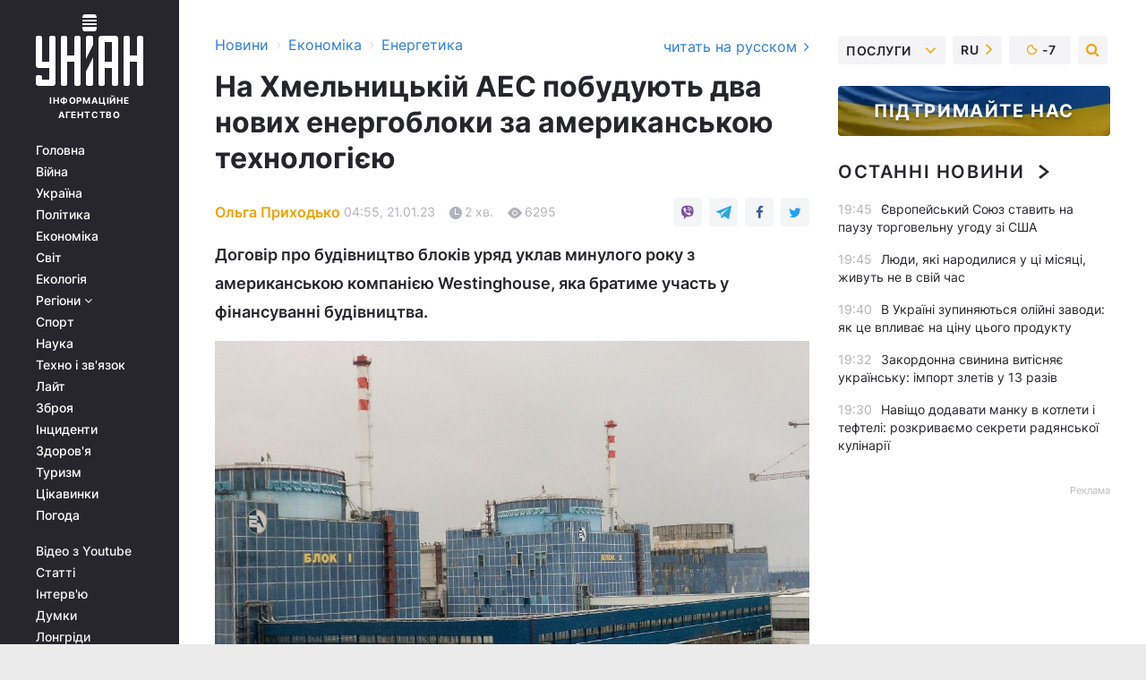

--- FILE ---
content_type: text/html; charset=UTF-8
request_url: https://www.unian.ua/economics/energetics/na-hmelnickiy-aes-pobuduyut-dva-novih-energobloki-za-amerikanskoyu-tehnologiyeyu-12116703.html
body_size: 30638
content:
    <!doctype html><html lang="uk"><head><meta charset="utf-8"><meta name="viewport" content="width=device-width, initial-scale=1.0, maximum-scale=2"><title>На Хмельницькій АЕС побудують два нових енергоблоки за американською технологією</title><meta name="description" content="Очільник Міненерго Герман Галущенко заявив, що до 2030 року на Хмельницькій атомній електростанції побудують два нових енергоблоки за американською технологією."/><meta name="keywords" content="новини енергетики, війна в україні, українські аес, хмельницька аес, нові енергоблоки хмельницька аес, українська енергетика, міненерго"/><meta name="theme-color" content="#28282d"><link rel="manifest" href="https://www.unian.ua/manifest.json"><link rel="shortcut icon" href="https://www.unian.ua/favicon.ico"/><meta property="fb:page_id" content="112821225446278"/><meta property="fb:app_id" content="1728296543975266"/><meta name="application-name" content="УНІАН"><meta name="apple-mobile-web-app-title" content="УНІАН"><meta name="apple-itunes-app" content="app-id=840099366, affiliate-data=ct=smartbannerunian"><link rel="mask-icon" href="https://www.unian.ua/images/safari-pinned-tab.svg" color="#28282d"><link rel="apple-touch-icon" href="https://www.unian.ua/images/apple-touch-icon.png"><link rel="apple-touch-icon" sizes="76x76" href="https://www.unian.ua/images/apple-touch-icon-76x76.png"><link rel="apple-touch-icon" sizes="120x120" href="https://www.unian.ua/images/apple-touch-icon-120x120.png"><link rel="apple-touch-icon" sizes="152x152" href="https://www.unian.ua/images/apple-touch-icon-152x152.png"><link rel="apple-touch-icon" sizes="180x180" href="https://www.unian.ua/images/apple-touch-icon-180x180.png"><link rel="preconnect" href="https://get.optad360.io/" crossorigin><link rel="preconnect" href="https://images.unian.net/" crossorigin><link rel="preconnect" href="https://membrana-cdn.media/" crossorigin><link rel="preconnect" href="https://www.googletagmanager.com/" crossorigin><link rel="preconnect" href="https://static.cloudflareinsights.com" crossorigin><link rel="preconnect" href="https://securepubads.g.doubleclick.net" crossorigin><link rel="preconnect" href="https://pagead2.googlesyndication.com/" crossorigin><link rel="dns-prefetch" href="https://i.ytimg.com/"><link rel="dns-prefetch" href="https://1plus1.video/"><link rel="dns-prefetch" href="https://ls.hit.gemius.pl"><link rel="dns-prefetch" href="https://jsc.idealmedia.io/"><link rel="dns-prefetch" href="https://gaua.hit.gemius.pl/"><link rel="dns-prefetch" href="https://cm.g.doubleclick.net/"><link rel="dns-prefetch" href="https://fonts.googleapis.com/"><link rel="dns-prefetch" href="https://ep2.adtrafficquality.google/"><link rel="dns-prefetch" href="https://ep1.adtrafficquality.google/"><meta property="og:image:width" content="620"><meta property="og:image:height" content="324"><meta property="og:image:type" content="image/jpeg"><meta property="og:url" content="https://www.unian.ua/economics/energetics/na-hmelnickiy-aes-pobuduyut-dva-novih-energobloki-za-amerikanskoyu-tehnologiyeyu-12116703.html"/><meta property="og:title" content="На Хмельницькій АЕС побудують два нових енергоблоки за американською технологією"/><meta property="og:description" content="Договір про будівництво блоків уряд уклав минулого року з американською компанією Westinghouse, яка братиме участь у фінансуванні будівництва."/><meta property="og:type" content="article"/><meta property="og:image" content="https://images.unian.net/photos/2022_11/thumb_files/620_324_1669310936-8442.jpg?1"/><meta property="og:published_time" content="2023-01-21T04:55:00+02:00"><meta property="og:modified_time" content="2023-01-21T04:55:00+02:00"><meta property="og:tag" content="війна в Україні"><meta property="og:section" content="Енергетика"><meta property="og:author:first_name" content="Ольга"><meta property="og:author:last_name" content="Приходько"><meta name="twitter:card" content="summary_large_image"/><meta name="twitter:site" content="@unian"/><meta name="twitter:title" content="На Хмельницькій АЕС побудують два нових енергоблоки за американською технологією"/><meta name="twitter:description" content="Договір про будівництво блоків уряд уклав минулого року з американською компанією Westinghouse, яка братиме участь у фінансуванні будівництва."><meta name="twitter:creator" content="@unian"/><meta name="twitter:image" content="https://images.unian.net/photos/2022_11/thumb_files/1000_545_1669310936-8442.jpg?1"/><meta name="twitter:image:src" content="https://images.unian.net/photos/2022_11/thumb_files/1000_545_1669310936-8442.jpg?1"/><meta name="twitter:domain" content="www.unian.net"/><meta name="robots" content="index, follow, max-image-preview:large"><meta name="telegram:channel" content="@uniannet"><link rel="alternate" href="https://www.unian.net/economics/energetics/na-hmelnickoy-aes-postroyat-dva-novyh-energobloka-po-amerikanskoy-tehnologii-12116700.html"
                  hreflang="ru"><link rel="alternate" href="https://www.unian.ua/economics/energetics/na-hmelnickiy-aes-pobuduyut-dva-novih-energobloki-za-amerikanskoyu-tehnologiyeyu-12116703.html"
                  hreflang="uk"><script>
        function loadVideoNts(url) {
            var script = document.createElement('script');
            script.async = true;
            script.src = url;
            document.head.appendChild(script);
        }
        function handleIntersection(entries, observer) {
            entries.forEach(function (entry) {
                if (entry.isIntersecting) {
                    var videoWrapper = entry.target;
                    observer.unobserve(videoWrapper);

                    window.notsyCmd = window.notsyCmd || [];
                    window.notsyCmd.push(function () {
                        window.notsyInit({
                            pageVersionAutodetect: true,
                            targeting: [['site_section', 'economics']]
                        });
                    });

                    videoWrapper.setAttribute('data-loaded', 'true');
                    observer.disconnect(); // Припиняємо спостереження, коли блок був досягнутий

                    // Завантажуємо скрипт після досягнення блока
                    loadVideoNts('https://cdn.membrana.media/uni/ym.js');
                }
            });
        }

        var options = {
            root: null,
            rootMargin: '0px',
            threshold: 0.1
        };

        var observerMembr = new IntersectionObserver(handleIntersection, options);

        document.addEventListener('DOMContentLoaded', function () {
            var videoWrapper = document.querySelector('.nts-video-wrapper:not([data-loaded])');
            if (videoWrapper) {
                observerMembr.observe(videoWrapper);
            }
        });

    </script><link rel="alternate" href="https://www.unian.ua/economics/energetics/na-hmelnickiy-aes-pobuduyut-dva-novih-energobloki-za-amerikanskoyu-tehnologiyeyu-12116703.html" hreflang="x-default"/><link href="https://www.unian.ua/economics/energetics/na-hmelnickiy-aes-pobuduyut-dva-novih-energobloki-za-amerikanskoyu-tehnologiyeyu-novini-sogodni-amp-12116703.html" rel="amphtml"><link rel="canonical" href="https://www.unian.ua/economics/energetics/na-hmelnickiy-aes-pobuduyut-dva-novih-energobloki-za-amerikanskoyu-tehnologiyeyu-12116703.html"><link rel="preload" as="font" type="font/woff" crossorigin="anonymous" href="https://www.unian.ua/build/assets/fonts/Inter/Inter-Bold.woff"><link rel="preload" as="font" type="font/woff" crossorigin="anonymous" href="https://www.unian.ua/build/assets/fonts/Inter/Inter-Medium.woff"><link rel="preload" as="font" type="font/woff" crossorigin="anonymous" href="https://www.unian.ua/build/assets/fonts/Inter/Inter-Regular.woff"><link rel="preload" as="font" type="font/woff" crossorigin="anonymous" href="https://www.unian.ua/build/assets/fonts/Inter/Inter-SemiBold.woff"><style id="top"> *{margin:0;padding:0}body{font-size:14px;line-height:1.5}html{font-family:sans-serif;-ms-text-size-adjust:100%;-webkit-text-size-adjust:100%;-webkit-tap-highlight-color:rgba(0,0,0,0)}[class*=" icon-"],[class^=icon-],html{-webkit-font-smoothing:antialiased}a,img{border:none;outline:none}*{box-sizing:border-box;-webkit-box-sizing:border-box;-moz-box-sizing:border-box}@media (max-width:1184px){.nano-mob>.nano-content-mob{position:absolute;overflow:scroll;overflow-x:hidden;right:0;bottom:0}.nano-mob>.nano-content-mob::-webkit-scrollbar{display:none}.has-scrollbar>.nano-content-mob::-webkit-scrollbar{display:block}.nano-mob>.nano-pane{display:none!important;background:rgba(0,0,0,.25);position:absolute;width:10px;right:0;top:0;bottom:0;visibility:hidden;opacity:.01;-webkit-transition:.2s;-moz-transition:.2s;-o-transition:.2s;transition:.2s;border-radius:5px}.nano-mob>.nano-pane>.nano-slider{display:none;background:#444;position:relative;margin:0 1px;border-radius:3px}}@media (min-width:1185px){.nano-mob>.nano-content{-moz-appearance:none}.hidden-lg{display:none!important}.nano:not(.nano-mob)>.nano-content{position:absolute;overflow:auto;overflow-x:hidden;top:0;right:-12px!important;bottom:0;left:0}}.app-banner{padding:12px 26px 12px 16px;max-width:240px;height:320px;position:relative;margin:0 auto}.app-banner__title{font-weight:700;font-size:24px;line-height:28px;color:#efa205;margin-bottom:8px}.app-banner__text{font-weight:500;font-size:16px;line-height:20px;color:#fff}.app-banner__bottom{position:absolute;bottom:0;display:flex;justify-content:space-between;width:100%;left:0;padding:12px 16px}.app-banner__btn{height:36px;width:calc(50% - 4px);border:2px solid #efa205;border-radius:8px;text-align:center;line-height:30px}</style><link rel="stylesheet" href="https://www.unian.ua/build/post.25f14eadfe90cdfe026eadb8063872ef.css"><style>
        .nts-video {width: 100%; height: calc(100vw / 16 * 9); max-height: 270px; margin: 10px auto; }
        .nts-video-wrapper {max-width: 670px;background: #383842;padding: 8px 16px 16px;border-radius: 4px;margin : 16px 0;overflow: hidden}
        .nts-video-label svg{margin-right: 8px;}
        .nts-video-label {font-weight: 600;font-size: 16px;line-height: 24px;align-self: start;letter-spacing: 0.08em;text-transform: uppercase;color: #B2B2BD;flex-start;align-items: center;
            display: flex;}

        @media (min-width: 1024px) {
            .nts-video {height: 360px; max-height: 360px;    margin-bottom: unset;}
        }
        @media (max-width: 1200px) {


        }

    </style><script type="application/ld+json">{"@context":"https:\/\/schema.org","@type":"ProfilePage","mainEntity":{"@type":"Person","name":"Ольга Приходько","jobTitle":"Кореспондент УНІАН","sameAs":["https:\/\/www.unian.net\/editor\/olga-prihodko"],"url":"https:\/\/www.unian.ua\/editor\/olga-prihodko"}}</script><script type="application/ld+json">{"@context":"https:\/\/schema.org","@type":"NewsArticle","headline":"На Хмельницькій АЕС побудують два нових енергоблоки за американською технологією","description":"Договір про будівництво блоків уряд уклав минулого року з американською компанією Westinghouse, яка братиме участь у фінансуванні будівництва.","articleSection":"Енергетика","inLanguage":"uk","isAccessibleForFree":true,"datePublished":"2023-01-21T04:55:00+02:00","dateModified":"2023-01-21T04:55:00+02:00","mainEntityOfPage":{"@type":"WebPage","@id":"https:\/\/www.unian.ua\/economics\/energetics\/na-hmelnickiy-aes-pobuduyut-dva-novih-energobloki-za-amerikanskoyu-tehnologiyeyu-12116703.html"},"image":{"@type":"ImageObject","url":"https:\/\/images.unian.net\/photos\/2022_11\/thumb_files\/1200_0_1669310936-8442.jpg"},"publisher":{"@type":"Organization","name":"УНІАН","legalName":"Українське незалежне інформаційне агентство УНІАН","url":"https:\/\/www.unian.ua\/","sameAs":["https:\/\/www.facebook.com\/uniannet\/","https:\/\/www.facebook.com\/UNIAN.ua","https:\/\/www.facebook.com\/unian.ukraine","https:\/\/www.facebook.com\/pogoda.unian\/","https:\/\/www.facebook.com\/devichnikunian\/","https:\/\/www.facebook.com\/starsunian\/","https:\/\/x.com\/unian","https:\/\/t.me\/uniannet","https:\/\/invite.viber.com\/?g2=AQA%2Fnf2OzxyI50pG6plG5XH2%2FokWAnOf0dNcAMevia2uE9z%2FYouMau7DjYf%2B06f1&lang=ru","https:\/\/www.youtube.com\/@unian","https:\/\/www.youtube.com\/@unian_tv","https:\/\/uk.wikipedia.org\/wiki\/%D0%A3%D0%9D%D0%86%D0%90%D0%9D","https:\/\/ru.wikipedia.org\/wiki\/%D0%A3%D0%9D%D0%98%D0%90%D0%9D","https:\/\/www.linkedin.com\/company\/96838031\/"],"foundingDate":1993,"logo":{"@type":"ImageObject","url":"https:\/\/www.unian.ua\/images\/unian_schema.png","width":95,"height":60},"address":{"@type":"PostalAddress","streetAddress":"вул. Кирилівська 23","addressLocality":"Київ","postalCode":"01001","addressCountry":"UA"},"contactPoint":{"@type":"ContactPoint","email":"unian.headquoters@unian.net","telephone":"+38-044-498-07-60","contactType":"headquoters","areaServed":"UA","availableLanguage":["uk-UA","ru-UA","en-UA"]}},"author":{"@type":"Person","name":"Ольга Приходько","jobTitle":"Кореспондент УНІАН","sameAs":["https:\/\/www.unian.net\/editor\/olga-prihodko"],"url":"https:\/\/www.unian.ua\/editor\/olga-prihodko"},"articleBody":"Україна домовилась з американською компанією про співпрацю в енергетиці \/ фото УНІАН, Андрій КримськийОчільник Міненерго України Герман Галущенко заявив, що до 2030 року на Хмельницькій атомній електростанції побудують два нових енергоблоки за американською технологією.\r\n\r\nВ ефірі інформаційного телемарафону міністр розповів, що сьогодні, 20 січня, було ухвалено рішення про розробку технічної документації щодо будівництва атомних блоків нового типу.\r\n\r\n\"Сьогодні важливий день у сфері атомної генерації. Сьогодні урядом поставлена крапка у співробітництві з російською стороною у сфері атомної енергетики. До початку повномасштабної війни ми припинили всі договори про постачання палива з Росії, а сьогодні ми ухвалили рішення про розробку технічної документації щодо будівництва атомних блоків нового типу. Це реактори EP1000 американської компанії Westinghouse. Ці блоки будуть побудовані вже за американською технологією\", - сказав міністр.\r\n\r\nЙдеться про будівництво дев'яти атомних блоків на Хмельницькій АЕС. Договір про будівництво п'яти блоків було укладено у 2021 році в США між урядом України та компанією-постачальником. Минулого року запланована до будівництва кількість блоків зросла до дев'яти.\r\n\r\n\"У наших планах є побудова двох блоків до 2030 року. Середня вартість будівництва одного блоку складає приблизно 5 мільярдів доларів\", - зазначив Галущенко.\r\n\r\nЗа його словами, будівництво буде здійснюватись за рахунок кредитних коштів компанії Westinghouse та за кошти державного підприємства \"Енергоатом\".\r\n\r\nУкраїнські АЕС під час війни\r\n\r\nЯк повідомляв УНІАН, 4 березня 2022 року російські окупанти захопили Запорізьку АЕС та місто-супутник Енергодар. У жовтні 2022 року президент РФ Володимир Путін наказав привласнити Запорізьку АЕС.\r\n\r\n4 січня 2023 року Україна заявила про бажання відправити з боку ООН миротворців на Запорізьку АЕС та створити там зони безпеки навіть без домовленості з Росією.\r\n\r\n19 січня президент НАЕК \"Енергоатом\" Петро Котін заявив, що внаслідок російської окупації Запорізька АЕС поступово занепадає та може більше не запрацювати.\r\n\r\nВас також можуть зацікавити новини:\r\n\r\n\nУ ДТЕК відповіли, чи відключатимуть світло за скаргами сусідів\n\r\n\tЗеленський зустрівся з директором МАГАТЕ: говорили про ситуацію на українських АЕС\n\r\n\tВідключення світла 20 січня: в \"Укренерго\" зробили обнадійливу заяву"}</script><script type="application/ld+json">{"@context":"https:\/\/schema.org","@type":"BreadcrumbList","itemListElement":[{"@type":"ListItem","position":1,"item":{"@id":"https:\/\/www.unian.ua\/","name":"Новини"}},{"@type":"ListItem","position":2,"item":{"@id":"https:\/\/www.unian.ua\/economics","name":"Економіка"}},{"@type":"ListItem","position":3,"item":{"@id":"https:\/\/www.unian.ua\/economics\/energetics","name":"Енергетика"}},{"@type":"ListItem","position":4,"item":{"@id":"https:\/\/www.unian.ua\/economics\/energetics\/na-hmelnickiy-aes-pobuduyut-dva-novih-energobloki-za-amerikanskoyu-tehnologiyeyu-12116703.html","name":"На Хмельницькій АЕС побудують два нових енергоблоки за американською технологією"}}]}</script><script type="application/ld+json">{"@context":"https:\/\/schema.org","@type":"SoftwareApplication","name":"УНІАН","operatingSystem":"iOS 13.0 or later","applicationCategory":"BusinessApplication","offers":{"@type":"Offer","price":"0","priceCurrency":"USD"}}</script><script type="application/ld+json">{"@context":"https:\/\/schema.org","@type":"SoftwareApplication","name":"УНІАН","operatingSystem":"ANDROID","applicationCategory":"BusinessApplication","offers":{"@type":"Offer","price":"0","priceCurrency":"USD"}}</script><script type="application/ld+json">{"@context":"https:\/\/schema.org","@type":"Organization","name":"УНІАН","legalName":"Українське незалежне інформаційне агентство УНІАН","url":"https:\/\/www.unian.ua\/","sameAs":["https:\/\/www.facebook.com\/uniannet\/","https:\/\/www.facebook.com\/UNIAN.ua","https:\/\/www.facebook.com\/unian.ukraine","https:\/\/www.facebook.com\/pogoda.unian\/","https:\/\/www.facebook.com\/devichnikunian\/","https:\/\/www.facebook.com\/starsunian\/","https:\/\/x.com\/unian","https:\/\/t.me\/uniannet","https:\/\/invite.viber.com\/?g2=AQA%2Fnf2OzxyI50pG6plG5XH2%2FokWAnOf0dNcAMevia2uE9z%2FYouMau7DjYf%2B06f1&lang=ru","https:\/\/www.youtube.com\/@unian","https:\/\/www.youtube.com\/@unian_tv","https:\/\/uk.wikipedia.org\/wiki\/%D0%A3%D0%9D%D0%86%D0%90%D0%9D","https:\/\/ru.wikipedia.org\/wiki\/%D0%A3%D0%9D%D0%98%D0%90%D0%9D","https:\/\/www.linkedin.com\/company\/96838031\/"],"foundingDate":1993,"logo":{"@type":"ImageObject","url":"https:\/\/www.unian.ua\/images\/unian_schema.png","width":95,"height":60},"address":{"@type":"PostalAddress","streetAddress":"вул. Кирилівська 23","addressLocality":"Київ","postalCode":"01001","addressCountry":"UA"},"contactPoint":{"@type":"ContactPoint","email":"unian.headquoters@unian.net","telephone":"+38-044-498-07-60","contactType":"headquoters","areaServed":"UA","availableLanguage":["uk-UA","ru-UA","en-UA"]}}</script><script type="application/ld+json">{"@context":"https:\/\/schema.org","@type":"NewsMediaOrganization","name":"УНІАН","legalName":"Українське незалежне інформаційне агентство УНІАН","url":"https:\/\/www.unian.ua\/","sameAs":["https:\/\/www.facebook.com\/uniannet\/","https:\/\/www.facebook.com\/UNIAN.ua","https:\/\/www.facebook.com\/unian.ukraine","https:\/\/www.facebook.com\/pogoda.unian\/","https:\/\/www.facebook.com\/devichnikunian\/","https:\/\/www.facebook.com\/starsunian\/","https:\/\/x.com\/unian","https:\/\/t.me\/uniannet","https:\/\/invite.viber.com\/?g2=AQA%2Fnf2OzxyI50pG6plG5XH2%2FokWAnOf0dNcAMevia2uE9z%2FYouMau7DjYf%2B06f1&lang=ru","https:\/\/www.youtube.com\/@unian","https:\/\/www.youtube.com\/@unian_tv","https:\/\/uk.wikipedia.org\/wiki\/%D0%A3%D0%9D%D0%86%D0%90%D0%9D","https:\/\/ru.wikipedia.org\/wiki\/%D0%A3%D0%9D%D0%98%D0%90%D0%9D","https:\/\/www.linkedin.com\/company\/96838031\/"],"foundingDate":1993,"logo":{"@type":"ImageObject","url":"https:\/\/www.unian.ua\/images\/unian_schema.png","width":95,"height":60},"address":{"@type":"PostalAddress","streetAddress":"вул. Кирилівська 23","addressLocality":"Київ","postalCode":"01001","addressCountry":"UA"},"contactPoint":{"@type":"ContactPoint","email":"unian.headquoters@unian.net","telephone":"+38-044-498-07-60","contactType":"headquoters","areaServed":"UA","availableLanguage":["uk-UA","ru-UA","en-UA"]}}</script><script type="application/ld+json">{"@context":"https:\/\/schema.org","@type":"WebSite","name":"Українське незалежне інформаційне агентство УНІАН","alternateName":"УНІАН","url":"https:\/\/www.unian.ua\/","potentialAction":{"@type":"SearchAction","target":"https:\/\/www.unian.ua\/search?q={search_term_string}","query-input":"required name=search_term_string"},"author":{"@type":"NewsMediaOrganization","name":"УНІАН","legalName":"Українське незалежне інформаційне агентство УНІАН","url":"https:\/\/www.unian.ua\/","sameAs":["https:\/\/www.facebook.com\/uniannet\/","https:\/\/www.facebook.com\/UNIAN.ua","https:\/\/www.facebook.com\/unian.ukraine","https:\/\/www.facebook.com\/pogoda.unian\/","https:\/\/www.facebook.com\/devichnikunian\/","https:\/\/www.facebook.com\/starsunian\/","https:\/\/x.com\/unian","https:\/\/t.me\/uniannet","https:\/\/invite.viber.com\/?g2=AQA%2Fnf2OzxyI50pG6plG5XH2%2FokWAnOf0dNcAMevia2uE9z%2FYouMau7DjYf%2B06f1&lang=ru","https:\/\/www.youtube.com\/@unian","https:\/\/www.youtube.com\/@unian_tv","https:\/\/uk.wikipedia.org\/wiki\/%D0%A3%D0%9D%D0%86%D0%90%D0%9D","https:\/\/ru.wikipedia.org\/wiki\/%D0%A3%D0%9D%D0%98%D0%90%D0%9D","https:\/\/www.linkedin.com\/company\/96838031\/"],"foundingDate":1993,"logo":{"@type":"ImageObject","url":"https:\/\/www.unian.ua\/images\/unian_schema.png","width":95,"height":60},"address":{"@type":"PostalAddress","streetAddress":"вул. Кирилівська 23","addressLocality":"Київ","postalCode":"01001","addressCountry":"UA"},"contactPoint":{"@type":"ContactPoint","email":"unian.headquoters@unian.net","telephone":"+38-044-498-07-60","contactType":"headquoters","areaServed":"UA","availableLanguage":["uk-UA","ru-UA","en-UA"]}},"creator":{"@type":"NewsMediaOrganization","name":"УНІАН","legalName":"Українське незалежне інформаційне агентство УНІАН","url":"https:\/\/www.unian.ua\/","sameAs":["https:\/\/www.facebook.com\/uniannet\/","https:\/\/www.facebook.com\/UNIAN.ua","https:\/\/www.facebook.com\/unian.ukraine","https:\/\/www.facebook.com\/pogoda.unian\/","https:\/\/www.facebook.com\/devichnikunian\/","https:\/\/www.facebook.com\/starsunian\/","https:\/\/x.com\/unian","https:\/\/t.me\/uniannet","https:\/\/invite.viber.com\/?g2=AQA%2Fnf2OzxyI50pG6plG5XH2%2FokWAnOf0dNcAMevia2uE9z%2FYouMau7DjYf%2B06f1&lang=ru","https:\/\/www.youtube.com\/@unian","https:\/\/www.youtube.com\/@unian_tv","https:\/\/uk.wikipedia.org\/wiki\/%D0%A3%D0%9D%D0%86%D0%90%D0%9D","https:\/\/ru.wikipedia.org\/wiki\/%D0%A3%D0%9D%D0%98%D0%90%D0%9D","https:\/\/www.linkedin.com\/company\/96838031\/"],"foundingDate":1993,"logo":{"@type":"ImageObject","url":"https:\/\/www.unian.ua\/images\/unian_schema.png","width":95,"height":60},"address":{"@type":"PostalAddress","streetAddress":"вул. Кирилівська 23","addressLocality":"Київ","postalCode":"01001","addressCountry":"UA"},"contactPoint":{"@type":"ContactPoint","email":"unian.headquoters@unian.net","telephone":"+38-044-498-07-60","contactType":"headquoters","areaServed":"UA","availableLanguage":["uk-UA","ru-UA","en-UA"]}},"publisher":{"@type":"NewsMediaOrganization","name":"УНІАН","legalName":"Українське незалежне інформаційне агентство УНІАН","url":"https:\/\/www.unian.ua\/","sameAs":["https:\/\/www.facebook.com\/uniannet\/","https:\/\/www.facebook.com\/UNIAN.ua","https:\/\/www.facebook.com\/unian.ukraine","https:\/\/www.facebook.com\/pogoda.unian\/","https:\/\/www.facebook.com\/devichnikunian\/","https:\/\/www.facebook.com\/starsunian\/","https:\/\/x.com\/unian","https:\/\/t.me\/uniannet","https:\/\/invite.viber.com\/?g2=AQA%2Fnf2OzxyI50pG6plG5XH2%2FokWAnOf0dNcAMevia2uE9z%2FYouMau7DjYf%2B06f1&lang=ru","https:\/\/www.youtube.com\/@unian","https:\/\/www.youtube.com\/@unian_tv","https:\/\/uk.wikipedia.org\/wiki\/%D0%A3%D0%9D%D0%86%D0%90%D0%9D","https:\/\/ru.wikipedia.org\/wiki\/%D0%A3%D0%9D%D0%98%D0%90%D0%9D","https:\/\/www.linkedin.com\/company\/96838031\/"],"foundingDate":1993,"logo":{"@type":"ImageObject","url":"https:\/\/www.unian.ua\/images\/unian_schema.png","width":95,"height":60},"address":{"@type":"PostalAddress","streetAddress":"вул. Кирилівська 23","addressLocality":"Київ","postalCode":"01001","addressCountry":"UA"},"contactPoint":{"@type":"ContactPoint","email":"unian.headquoters@unian.net","telephone":"+38-044-498-07-60","contactType":"headquoters","areaServed":"UA","availableLanguage":["uk-UA","ru-UA","en-UA"]}},"datePublished":"2026-01-21T19:57:45+02:00","dateModified":"2026-01-21T19:57:45+02:00","inLanguage":"uk"}</script><link href="https://www.googletagmanager.com/gtag/js?id=G-238PLP1PQZ" rel="preload" as="script"><script async src="https://www.googletagmanager.com/gtag/js?id=G-238PLP1PQZ"></script><script>window.dataLayer = window.dataLayer || [];function gtag(){dataLayer.push(arguments);}gtag('js', new Date());gtag('config', 'G-238PLP1PQZ');</script><script>(function(w,d,s,l,i){w[l]=w[l]||[];w[l].push({'gtm.start':new Date().getTime(),event:'gtm.js'});var f=d.getElementsByTagName(s)[0],j=d.createElement(s),dl=l!='dataLayer'?'&l='+l:'';j.async=true;j.src='https://www.googletagmanager.com/gtm.js?id='+i+dl;f.parentNode.insertBefore(j,f);})(window,document,'script','dataLayer','GTM-P2WFHTD');</script></head><body class="home" data-infinite-scroll=""><div id="page_content" class="container main-wrap" data-page="1" data-page-max="50"><div class="main-column row m-0"><div class="col-lg-2 col-sm-12 prl0"><div class="main-menu"><div class="main-menu__content nano"><div class="nano-content"><div class="inside-nano-content"><a href="javascript:void(0);" id="trigger" class="menu-trigger hidden-lg" aria-label="menu"></a><div class="main-menu__logo"><a href="https://www.unian.ua/"><img src="https://www.unian.ua/images/unian-logo.svg" alt="Інформаційне агентство" width="120" height="80"/><div class="main-menu__logo-text">Інформаційне агентство</div></a></div><div class="hidden-lg main-menu__search"><div class="header-search__toggle hidden-lg" style="width: 15px; height: 19px"><i class="fa fa-search"></i></div><form method="GET" action="https://www.unian.ua/search" class="header-search__form disactive"><div class="header-search__close hidden-lg">+</div><input type="text" name="q" aria-label="search" class="header-search__input" placeholder=" "/><input type="hidden" name="token" value="1127463519"/><button type="submit" class="header-search__button" aria-label="search"><i class="fa fa-search"></i></button></form></div><nav class="main-menu__nav mp-menu nano nano-mob" id="mp-menu"><div class="main-menu__close hidden-lg">+</div><div class="nano-content nano-content-mob"><div class="mp-level main-menu__list"><ul><li class="main-menu__item"><a href="https://www.unian.ua/">Головна</a></li><li class="main-menu__item"><a href="https://www.unian.ua/war">Війна</a></li><li class="main-menu__item"><a href="https://www.unian.ua/society">Україна</a></li><li class="main-menu__item"><a href="https://www.unian.ua/politics">Політика</a></li><li class="main-menu__item"><a href="https://www.unian.ua/economics">Економіка</a></li><li class="main-menu__item"><a href="https://www.unian.ua/world">Світ</a></li><li class="main-menu__item"><a href="https://www.unian.ua/ecology">Екологія</a></li><li class="main-menu__item has-submenu"><a href="javascript:void(0);">Регіони <i class="fa fa-angle-down"></i></a><div class="sub-level main-menu__sub-list"><ul><li><a href="https://www.unian.ua/kyiv">Київ</a></li><li><a href="https://www.unian.ua/lvov">Львів</a></li><li><a href="https://www.unian.ua/dnepropetrovsk">Дніпро</a></li><li><a href="https://www.unian.ua/kharkiv">Харків</a></li><li><a href="https://www.unian.ua/odessa">Одеса</a></li></ul></div></li><li class="main-menu__item"><a href="https://sport.unian.ua/">Спорт</a></li><li class="main-menu__item"><a href="https://www.unian.ua/science">Наука</a></li><li class="main-menu__item"><a href="https://www.unian.ua/techno">Техно і зв&#039;язок</a></li><li class="main-menu__item"><a href="https://www.unian.ua/lite">Лайт</a></li><li class="main-menu__item"><a href="https://www.unian.ua/weapons">Зброя</a></li><li class="main-menu__item"><a href="https://www.unian.ua/incidents">Інциденти</a></li><li class="main-menu__item"><a href="https://www.unian.ua/health">Здоров&#039;я</a></li><li class="main-menu__item"><a href="https://www.unian.ua/tourism">Туризм</a></li><li class="main-menu__item"><a href="https://www.unian.ua/curiosities">Цікавинки</a></li><li class="main-menu__item"><a href="https://pogoda.unian.ua">Погода</a></li></ul></div><div class="main-menu__services main-menu__list"><ul><li class="main-menu__item"><a href="https://www.unian.ua/video-youtube">Відео з Youtube</a></li><li class="main-menu__item"><a href="https://www.unian.ua/detail/publications">Статті</a></li><li class="main-menu__item"><a href="https://www.unian.ua/detail/interviews">Інтерв&#039;ю</a></li><li class="main-menu__item"><a href="https://www.unian.ua/detail/opinions">Думки</a></li><li class="main-menu__item"><a href="https://www.unian.ua/longrids">Лонгріди</a></li><li class="main-menu__item hidden-lg"><a href="https://www.unian.ua/static/press/live">Пресцентр</a></li><li class="main-menu__item has-submenu hidden-lg"><a href="javascript:void(0);">Послуги<i class="fa fa-angle-down"></i></a><div class="sub-level main-menu__sub-list"><ul><li><a href="https://www.unian.ua/static/advertising/advert">Реклама на сайті</a></li><li><a href="https://www.unian.ua/static/press/about">Пресцентр</a></li><li><a href="https://photo.unian.ua/">Фотобанк</a></li><li><a href="https://www.unian.ua/static/monitoring/about">Моніторинг</a></li><li><a href="https://www.unian.ua/static/subscription/products">Передплата новин</a></li></ul></div></li></ul></div><div class="main-menu__services main-menu__list"><ul><li class="main-menu__item"><a href="https://www.unian.ua/news/archive">Архів</a></li><li class="main-menu__item "><a href="https://www.unian.ua/vacancy">Вакансії</a></li><li class="main-menu__item"><a href="https://www.unian.ua/static/contacts">Контакти</a></li></ul></div></div></nav></div></div></div><div id="M473096ScriptRootC1436947" class="ideal-story" data-attribute="https://jsc.idealmedia.io/u/n/unian.net.1436947.js"></div></div></div><div class="col-lg-10 col-sm-12"><div class=" hot-news--negative"  ></div><div  class="running-line--negative"></div><div class="content-column"
											><div id="block_left_column_content" class="left-column sm-w-100"
																					 data-ajax-url="https://www.unian.ua/economics/energetics/na-hmelnickiy-aes-pobuduyut-dva-novih-energobloki-za-amerikanskoyu-tehnologiyeyu-12116703.html"
																	><div class=" infinity-item"
         data-url="https://www.unian.ua/economics/energetics/na-hmelnickiy-aes-pobuduyut-dva-novih-energobloki-za-amerikanskoyu-tehnologiyeyu-12116703.html"
         data-title="На Хмельницькій АЕС побудують два нових енергоблоки за американською технологією"
         data-io-article-url="https://www.unian.ua/economics/energetics/na-hmelnickiy-aes-pobuduyut-dva-novih-energobloki-za-amerikanskoyu-tehnologiyeyu-12116703.html"
         data-prev-url="https://www.unian.ua/economics/energetics"
    ><div class="article "><div class="top-bredcr "><div class="breadcrumbs"><ol vocab="https://schema.org/" typeof="BreadcrumbList"><li property="itemListElement" typeof="ListItem"><a property="item" typeof="WebPage"
               href="/detail/all_news"><span
                        property="name">  Новини</span></a><meta property="position" content="1"></li><li><span>›</span></li><li property="itemListElement" typeof="ListItem"><a property="item" typeof="WebPage"
                       href="https://www.unian.ua/economics"><span property="name">  Економіка</span></a><meta property="position" content="2"></li><li><span>›</span></li><li property="itemListElement" typeof="ListItem"><a property="item" typeof="WebPage"
                   href="https://www.unian.ua/economics/energetics"><span
                            property="name">  Енергетика</span></a><meta property="position" content="3"></li></ol></div><a href="https://www.unian.net/economics/energetics/na-hmelnickoy-aes-postroyat-dva-novyh-energobloka-po-amerikanskoy-tehnologii-12116700.html" rel="alternate" hreflang="ru" class="other-lang ">
                                   читать на русском
                                                                <i class="fa fa-angle-right"></i></a></div><h1>На Хмельницькій АЕС побудують два нових енергоблоки за американською технологією</h1><div class="article__info    "><div><p class="article__author--bottom    "><a href="https://www.unian.ua/editor/olga-prihodko" class="article__author-name">
                                                                                                                                        Ольга Приходько
                                                            </a></p><div class="article__info-item time ">04:55, 21.01.23</div><span class="article__info-item comments"><i class="unian-read"></i>
                                2 хв.
                            </span><span class="article__info-item views"><i class="unian-eye"></i><span id="js-views-12116703"></span><script>
    function CreateRequest() {
        var Request = false;

        if (window.XMLHttpRequest) {
            //Gecko-совместимые браузеры, Safari, Konqueror
            Request = new XMLHttpRequest();
        } else if (window.ActiveXObject) {
            //Internet explorer
            try {
                Request = new ActiveXObject("Microsoft.XMLHTTP");
            } catch (CatchException) {
                Request = new ActiveXObject("Msxml2.XMLHTTP");
            }
        }

        if (!Request) {
            return null;
        }

        return Request;
    }

    /*
        Функция посылки запроса к файлу на сервере
        r_method  - тип запроса: GET или POST
        r_path    - путь к файлу
        r_args    - аргументы вида a=1&b=2&c=3...
        r_handler - функция-обработчик ответа от сервера
    */
    function SendRequest(r_method, r_path, r_args, r_handler) {
        //Создаём запрос
        var Request = CreateRequest();

        //Проверяем существование запроса еще раз
        if (!Request) {
            return;
        }

        //Назначаем пользовательский обработчик
        Request.onreadystatechange = function() {
            //Если обмен данными завершен
            if (Request.readyState == 4) {
                if (Request.status == 200) {
                    //Передаем управление обработчику пользователя
                    r_handler(Request);
                }
            }
        }

        //Проверяем, если требуется сделать GET-запрос
        if (r_method.toLowerCase() == "get" && r_args.length > 0)
            r_path += "?" + r_args;

        //Инициализируем соединение
        Request.open(r_method, r_path, true);

        if (r_method.toLowerCase() == "post") {
            //Если это POST-запрос

            //Устанавливаем заголовок
            Request.setRequestHeader("Content-Type","application/x-www-form-urlencoded; charset=utf-8");
            //Посылаем запрос
            Request.send(r_args);
        } else {
            //Если это GET-запрос
            Request.responseType = 'json';
            //Посылаем нуль-запрос
            Request.send(null);
        }
    }

    //Создаем функцию обработчик
    var Handler = function(Request) {
        document.getElementById("js-views-12116703").innerHTML = ' ' + Request.response.views;
    }

    //Отправляем запрос
    SendRequest("GET", '/ajax/views/12116703', "", Handler);
</script></span></div><div class="article-shares " data-url="https://www.unian.ua/economics/energetics/na-hmelnickiy-aes-pobuduyut-dva-novih-energobloki-za-amerikanskoyu-tehnologiyeyu-12116703.html"><div class="social-likes"><a href="viber://forward?text=https://www.unian.ua/economics/energetics/na-hmelnickiy-aes-pobuduyut-dva-novih-energobloki-za-amerikanskoyu-tehnologiyeyu-12116703.html" class="vb" rel="nofollow noopener"><i class="unian-viber"></i></a><a href="https://telegram.me/share/url?url=https://www.unian.ua/economics/energetics/na-hmelnickiy-aes-pobuduyut-dva-novih-energobloki-za-amerikanskoyu-tehnologiyeyu-12116703.html" class="tg" rel="nofollow noopener"><i class="unian-telegramm"></i></a><a href="https://www.facebook.com/sharer.php?u=https://www.unian.ua/economics/energetics/na-hmelnickiy-aes-pobuduyut-dva-novih-energobloki-za-amerikanskoyu-tehnologiyeyu-12116703.html" class="fb" rel="nofollow noopener"><i class="fa fa-facebook"></i></a><a href="https://twitter.com/share?&url=https://www.unian.ua/economics/energetics/na-hmelnickiy-aes-pobuduyut-dva-novih-energobloki-za-amerikanskoyu-tehnologiyeyu-12116703.html&text=На Хмельницькій АЕС побудують два нових енергоблоки за американською технологією" class="tw" rel="nofollow noopener"><i class="fa fa-twitter"></i></a></div></div></div><p class="article__like-h2">Договір про будівництво блоків уряд уклав минулого року з американською компанією Westinghouse, яка братиме участь у фінансуванні будівництва.</p><div class="article-text  "><figure class="photo_block"><img alt="Україна домовилась з американською компанією про співпрацю в енергетиці / фото УНІАН, Андрій Кримський" data-height="775" data-width="1200" src="[data-uri]" title="Україна домовилась з американською компанією про співпрацю в енергетиці / фото УНІАН, Андрій Кримський" width="774" height="500" data-src="https://images.unian.net/photos/2022_11/1669310936-8442.jpg?r=104636" class="lazy"><figcaption class="subscribe_photo_text">Україна домовилась з американською компанією про співпрацю в енергетиці / фото УНІАН, Андрій Кримський</figcaption></figure><p>Очільник <a href="https://www.unian.ua/economics/energetics/u-minenergo-rozpovili-yaku-energetiku-rozvivatime-ukrajina-u-nayblizhchi-desyatilittya-12115530.html" target="_blank">Міненерго </a>України Герман Галущенко заявив, що до 2030 року на Хмельницькій атомній електростанції побудують два нових енергоблоки за американською технологією.</p><p>В ефірі інформаційного <a href="https://www.youtube.com/watch?v=PMlmW64xFjg" rel="nofollow noopener" target="_blank">телемарафону</a> міністр розповів, що сьогодні, 20 січня, було ухвалено рішення про розробку технічної документації щодо будівництва атомних блоків нового типу.</p><p>"Сьогодні важливий день у сфері атомної генерації. Сьогодні урядом поставлена крапка у співробітництві з російською стороною у сфері атомної енергетики. До початку повномасштабної війни ми припинили всі договори про постачання палива з Росії, а сьогодні ми ухвалили рішення про розробку технічної документації щодо будівництва атомних блоків нового типу. Це реактори EP1000 американської компанії Westinghouse. Ці блоки будуть побудовані вже за американською технологією", - сказав міністр.</p><div><div class="nts-video-wrapper"><div class="nts-video-label"><svg xmlns="http://www.w3.org/2000/svg" width="24" height="24" viewbox="0 0 24 24" fill="none"><path d="M17 12L9 16L9 8L17 12Z" fill="#B2B2BD"></path><rect x="0.5" y="0.5" width="23" height="23" rx="11.5" stroke="#B2B2BD"></rect></svg>Відео дня</div><div class="nts-video UNI_VIDEO"></div></div></div><p>Йдеться про будівництво дев'яти атомних блоків на Хмельницькій АЕС. Договір про будівництво п'яти блоків було укладено у 2021 році в США між урядом України та компанією-постачальником. Минулого року запланована до будівництва кількість блоків зросла до дев'яти.</p><p>"У наших планах є побудова двох блоків до 2030 року. Середня вартість будівництва одного блоку складає приблизно 5 мільярдів доларів", - зазначив Галущенко.</p><p>За його словами, будівництво буде здійснюватись за рахунок кредитних коштів компанії Westinghouse та за кошти державного підприємства "Енергоатом".</p><h2>Українські АЕС під час війни</h2><p>Як повідомляв УНІАН, 4 березня 2022 року російські окупанти захопили Запорізьку АЕС та місто-супутник Енергодар. У жовтні 2022 року президент РФ Володимир Путін наказав привласнити Запорізьку АЕС.</p><p>4 січня 2023 року Україна заявила про бажання відправити з боку ООН миротворців на Запорізьку АЕС та <a href="https://www.unian.ua/war/ukrajina-kliche-mirotvorciv-oon-na-zaporizku-aes-12099546.html" target="_blank">створити там зони безпеки</a> навіть без домовленості з Росією.</p><p>19 січня президент НАЕК "Енергоатом" Петро Котін заявив, що внаслідок російської окупації <a href="https://www.unian.ua/economics/energetics/stan-zaes-cherez-okupaciyu-znachno-pogirshivsya-vona-mozhe-bilshe-ne-zapracyuvati-energoatom-12112914.html" target="_blank">Запорізька АЕС поступово занепадає</a> та може більше не запрацювати.</p><h2>Вас також можуть зацікавити новини:</h2><ul><li><a href="https://www.unian.ua/economics/energetics/chi-vidklyuchaye-dtek-svitlo-za-skargami-meshkanciv-inshih-budinkiv-12114993.html?utm_source=unian&amp;utm_medium=read_more_news&amp;utm_campaign=read_more_news_in_post" target="_blank">У ДТЕК відповіли, чи відключатимуть світло за скаргами сусідів</a></li><li><a href="https://www.unian.ua/economics/energetics/zelenskiy-zustrivsya-z-direktorom-magate-govorili-pro-situaciyu-na-ukrajinskih-aes-12115539.html?utm_source=unian&amp;utm_medium=read_more_news&amp;utm_campaign=read_more_news_in_post" target="_blank">Зеленський зустрівся з директором МАГАТЕ: говорили про ситуацію на українських АЕС</a></li><li><a href="https://www.unian.ua/economics/energetics/vidklyuchennya-svitla-20-sichnya-v-ukrenergo-zrobili-obnadiylivu-zayavu-12116205.html?utm_source=unian&amp;utm_medium=read_more_news&amp;utm_campaign=read_more_news_in_post" target="_blank">Відключення світла 20 січня: в "Укренерго" зробили обнадійливу заяву</a></li></ul></div><div class="article__tags "><a href="https://www.unian.ua/tag/hmelnitska-aes" data-gtm-click data-gtm-action="Click"
                                       data-gtm-type="Tags" data-gtm-text="Хмельницька АЕС"
                                       class="article__tag  ">Хмельницька АЕС</a><a href="https://www.unian.ua/tag/viyna-v-ukrajini" data-gtm-click data-gtm-action="Click"
                                       data-gtm-type="Tags" data-gtm-text="війна в Україні"
                                       class="article__tag  ">війна в Україні</a></div><a href="https://donate.unian.ua" class="support-post"><span class="support-post__text">Допоможіть проєкту</span><span class="support-post__btn">Підтримайте нас</span></a><div class="article-bottom  "><div class="social-btn-bottom"><a href="https://t.me/uniannet" class="social-btn-bottom__item tg"
       target="_blank" rel="nofollow noopener"><i class="unian-telegramm"></i><span>Читати УНІАН в Telegram</span></a><a href="https://www.facebook.com/UNIAN.ua" class="social-btn-bottom__item fb"
       target="_blank" rel="nofollow noopener"><i class="unian-fb"></i><span>Читати УНІАН в Facebook</span></a></div></div><div class="partner-news margin-top-20"     style="height: 520px"  ><div class="title-without-border black">
    Новини партнерів
</div><div class="  article-bottom-gallery-slider"><iframe data-src="/content/li-987-ukr.html" style="width:100%" loading="lazy" class="partners-iframe"
                height="470" frameborder="0" scrolling="no" title="partners news"></iframe></div></div></div></div></div><div id="block_right_column_content" class="right-column newsfeed  d-none d-md-block"

																							><div class="tools"><div class="dropdown tools__dropdown tools__item"><a href="javascript:void(0);" class="dropdown-toggle">
            Послуги
            <i class="fa fa-angle-down"></i></a><div class="dropdown-menu"><a class="dropdown__item" href="https://www.unian.ua/static/advertising/advert">Реклама</a><a class="dropdown__item" href="https://www.unian.ua/static/press/about">Пресцентр</a><a class="dropdown__item" href="https://photo.unian.ua/">Фотобанк</a><a class="dropdown__item" href="https://www.unian.ua/static/monitoring/about">Моніторинг</a></div></div><div class="tools__item"><a href="https://www.unian.net/economics/energetics/na-hmelnickoy-aes-postroyat-dva-novyh-energobloka-po-amerikanskoy-tehnologii-12116700.html" class="tools__link"><span>
                                     RU
                             </span><i class="fa fa-angle-right"></i></a></div><div class="tools__item" style="width: 69px; justify-content: center"><a               href="https://pogoda.unian.ua"
              class="tools__link" id="unian_weather_widget"><i class="fa fa-sun-o mr-1"></i><div></div></a></div><div class="tools__item tools-search"><div class="tools-search__toggle"><i class="fa fa-search"></i></div><form method="GET" action="https://www.unian.ua/search" class="tools-search__form"><input type="text" name="q" aria-label="search" class="tools-search__input" placeholder=" " maxlength="20"/><input type="hidden" name="token" value="167783996"/><button type="submit" class="tools-search__button" aria-label="search"><i class="fa fa-search"></i></button></form></div></div><a href="https://donate.unian.ua  " class="support-unian">
            Підтримайте нас
        </a><!-- Block all_news start --><div  data-vr-zone="all_right_news" class="block-base ajax-block-container"><section class="newsfeed-column"><a href="https://www.unian.ua/detail/all_news" class="title-bordered">
        

                                                                                Останні новини
                                                            <i class="unian-arrow-more"></i></a><div
                                             data-block-ajax-url="https://www.unian.ua/ajax/all_news?page_route=news_post_with_rubric_subslug_new"
                data-ajax-page="1"
                data-ajax-limit="75"
                data-counter=""
                    ><ul class="newsfeed__list "><li class="newsfeed__item"><span class="newsfeed__time">19:45</span><h3 class="newsfeed__link"><a href="https://www.unian.ua/economics/other/yes-i-ssha-yevrosoyuz-prizupinyaye-ugodu-z-amerikoyu-13262460.html"  data-vr-contentbox="news_0">Європейський Союз ставить на паузу торговельну угоду зі США</a></h3></li><li class="newsfeed__item"><span class="newsfeed__time">19:45</span><h3 class="newsfeed__link"><a href="https://www.unian.ua/lite/astrology/misyac-narodzhennya-numerologiya-lyudi-yaki-narodilisya-u-ci-misyaci-zhivut-ne-v-sviy-chas-13262427.html"  data-vr-contentbox="news_1">Люди, які народилися у ці місяці, живуть не в свій час</a></h3></li><li class="newsfeed__item"><span class="newsfeed__time">19:40</span><h3 class="newsfeed__link"><a href="https://www.unian.ua/economics/agro/v-ukrajini-zupinyayutsya-zavodi-z-virobnictva-sonyashnikovoji-oliji-yak-ce-vplivaye-na-cinu-cogo-produktu-13262448.html"  data-vr-contentbox="news_2">В Україні зупиняються олійні заводи: як це впливає на ціну цього продукту</a></h3></li><li class="newsfeed__item"><span class="newsfeed__time">19:32</span><h3 class="newsfeed__link"><a href="https://www.unian.ua/economics/agro/cini-na-svininu-rostut-a-z-nimi-roste-import-13262442.html"  data-vr-contentbox="news_3">Закордонна свинина витісняє українську: імпорт злетів у 13 разів</a></h3></li><li class="newsfeed__item"><span class="newsfeed__time">19:30</span><h3 class="newsfeed__link"><a href="https://www.unian.ua/lite/advice/navishcho-v-kotleti-dodavati-mannu-krupu-layfhak-z-srsr-13262076.html"  data-vr-contentbox="news_4">Навіщо додавати манку в котлети і тефтелі: розкриваємо секрети радянської кулінарії</a></h3></li><li class="newsfeed__banner banner-fb"><span class="newsfeed__ad">Реклама</span><div class="bnr-block__bnr" style="height: 600px; overflow:hidden;"><!-- Banner UDF1 () start. --><div data-banner="[https://images.unian.net/photos/2021_04/1619793683-7224.png]" data-banner-link="[https://www.unian.net/pogoda/]" data-ad="/82479101/Unian.ua_/UDF1_300x600" data-type="bnr" data-size="[[300, 600]]"></div><ins class="staticpubads89354" data-sizes-desktop="300x600" data-slot="14" data-type_oa="GDF1"></ins><!-- Banner UDF1 () end. --></div></li><li class="newsfeed__item"><span class="newsfeed__time">19:22</span><h3 class="newsfeed__link"><a href="https://www.unian.ua/war/shahedi-getman-rozpoviv-yak-doluchiti-inozemnih-pilotiv-do-zbittya-droniv-13262424.html"  data-vr-contentbox="news_5">Іноземні пілоти могли б допомагати збивати "Шахеди": експерт пояснив, що для цього потрібно</a></h3></li><li class="newsfeed__item strong"><span class="newsfeed__time">19:18</span><h3 class="newsfeed__link"><a href="https://www.unian.ua/economics/energetics/dtek-grafiki-vidklyuchennya-svitla-v-ukrajini-u-chetver-13262418.html"  data-vr-contentbox="news_6"><span class="blue-marker">оновлюється</span>Графіки відключень електроенергії у четвер: коли не буде світла 22 січня</a></h3></li><li class="newsfeed__item"><span class="newsfeed__time">19:16</span><h3 class="newsfeed__link"><a href="https://www.unian.ua/economics/transport/polegshit-peretin-kordonu-ukrajina-ta-rumuniya-planuyut-zbuduvati-novu-shvidkisnu-dorogu-13262403.html"  data-vr-contentbox="news_7">Полегшить перетин кордону: Україна та Румунія планують збудувати нову швидкісну дорогу</a></h3></li><li class="newsfeed__item"><span class="newsfeed__time">19:11</span><h3 class="newsfeed__link"><a href="https://www.unian.ua/curiosities/11-elegantnih-sposobiv-vilayati-kogos-bez-yedinogo-necenzurnogo-slova-13262145.html"  data-vr-contentbox="news_8">11 елегантних способів вилаяти когось без єдиного нецензурного слова</a></h3></li><li class="newsfeed__item"><span class="newsfeed__time">19:05</span><h3 class="newsfeed__link"><a href="https://www.unian.ua/incidents/gennadiy-truhanov-domigsya-skasuvannya-areshtu-novini-odesi-13262400.html"  data-vr-contentbox="news_9">Екс-меру Одеси Труханову скасували арешт і зняли електронний браслет: подробиці</a></h3></li><li class="newsfeed__item strong"><span class="newsfeed__time">18:54</span><h3 class="newsfeed__link"><a href="https://www.unian.ua/war/viyna-v-ukrajini-ekspert-poyasniv-chomu-ukrajinska-ppo-ne-vstigaye-za-masovanimi-atakami-13262373.html"  data-vr-contentbox="news_10">"Це не провал однієї ночі": чому українська ППО не встигає за масованими атаками, - Храпчинський</a></h3></li><li class="newsfeed__item"><span class="newsfeed__time">18:51</span><h3 class="newsfeed__link"><a href="https://www.unian.ua/world/mirniy-plan-dlya-ukrajini-putinu-peredali-ostannyu-versiyu-dokumenta-13262385.html"  data-vr-contentbox="news_11">Путіну неофіційно передали останню версію мирного плану для України, - Bloomberg</a></h3></li><li class="newsfeed__item"><span class="newsfeed__time">18:35</span><h3 class="newsfeed__link"><a href="https://www.unian.ua/science/arheologichni-znahidki-u-kitaji-viyavili-napoji-shozhi-na-pivo-13262379.html"  data-vr-contentbox="news_12">У Китаї виявили 3000-річні залишки напоїв, які нагадують пиво: з чого вони були зварені</a></h3></li><li class="newsfeed__item strong"><span class="newsfeed__time">18:27</span><h3 class="newsfeed__link"><a href="https://www.unian.ua/world/tramp-i-zelenskiy-provedut-zustrich-u-davosi-zmi-nazvali-datu-13262370.html"  data-vr-contentbox="news_13">Зустріч Трампа із Зеленським у Давосі відбудеться: ЗМІ назвали дату</a></h3></li><li class="newsfeed__item"><span class="newsfeed__time">18:27</span><h3 class="newsfeed__link"><a href="https://www.unian.ua/economics/energetics/aes-ukrajini-ekspert-poyasniv-chi-zagrozhuye-ukrajincyam-drugiy-chornobil-cherez-udari-rf-13262367.html"  data-vr-contentbox="news_14">Удари РФ по підстанціях АЕС: нардеп пояснив, чи буде "другий Чорнобиль"</a></h3></li><li class="newsfeed__item strong"><span class="newsfeed__time">18:19</span><h3 class="newsfeed__link"><a href="https://www.unian.ua/world/peregovori-pro-zavershennya-viyni-tramp-zayaviv-shcho-zelenskiy-i-putin-blizki-do-ugodi-13262361.html"  data-vr-contentbox="news_15">Якщо Путін і Зеленський не укладуть мирну угоду, вони будуть дурнями, - Трамп</a></h3></li><li class="newsfeed__item"><span class="newsfeed__time">18:09</span><h3 class="newsfeed__link"><a href="https://www.unian.ua/economics/auto/naykrashchi-avtomobili-yakimi-avto-naybilshe-zadovoleni-vodiji-13262022.html"  data-vr-contentbox="news_16">Названо автомобілі, якими найбільше задоволені водії: без сюрпризів не обійшлося</a></h3></li><li class="newsfeed__item"><span class="newsfeed__time">18:00</span><h3 class="newsfeed__link"><a href="https://www.unian.ua/lite/astrology/goroskop-na-zavtra-za-kartami-taro-telcyam-nova-meta-ribam-prihovani-strahi-13262307.html"  data-vr-contentbox="news_17">Гороскоп на 22 січня за картами Таро: Тельцям - нова мета, Рибам - приховані страхи</a></h3></li><li class="newsfeed__item"><span class="newsfeed__time">18:00</span><h3 class="newsfeed__link"><a href="https://www.unian.ua/curiosities/psihologicheskiy-test-po-kartinkam-s-kotami-kakoy-u-vas-harakter-13259955.html"  data-vr-contentbox="news_18">Милий тест по кошенятам: обрана картинка розповість, що про вас думають близькі</a></h3></li><li class="newsfeed__item"><span class="newsfeed__time">17:58</span><h3 class="newsfeed__link"><a href="https://www.unian.ua/economics/other/vidklyuchennya-svitla-v-ukrajini-chi-zrostatimut-cini-v-magazinah-13262343.html"  data-vr-contentbox="news_19">Блекаути боляче б'ють по бізнесу: українців попереджають про зростання цін в магазинах</a></h3></li><li class="newsfeed__item"><span class="newsfeed__time">17:52</span><h3 class="newsfeed__link"><a href="https://www.unian.ua/weapons/ustanovka-tor-bilya-kordonu-z-ukrajinoyu-bilorus-vstanovila-rosiysku-sistemu-ppo-13262334.html"  data-vr-contentbox="news_20">Біля кордону з Україною на білоруській нафтобазі встановили російську систему ППО, - ЗМІ</a></h3></li><li class="newsfeed__item"><span class="newsfeed__time">17:51</span><h3 class="newsfeed__link"><a href="https://www.unian.ua/world/ukrajinci-v-polshchi-varshava-skasovuye-osobliviy-rezhim-dlya-bizhenciv-13262325.html"  data-vr-contentbox="news_21">Польща скасовує "особливий режим" для біженців з України: що зміниться</a></h3></li><li class="newsfeed__item"><span class="newsfeed__time">17:47</span><h3 class="newsfeed__link"><a href="https://www.unian.ua/economics/energetics/rekordni-znizhki-ne-dopomogli-indiya-vidmovlyayetsya-vid-rosiyskoji-nafti-13262304.html"  data-vr-contentbox="news_22">Рекордні знижки не допомогли: один із ключових покупців відмовляється від російської нафти</a></h3></li><li class="newsfeed__item"><span class="newsfeed__time">17:35</span><h3 class="newsfeed__link"><a href="https://www.unian.ua/economics/energetics/gendirektor-dtek-nazvav-prichini-chomu-cya-zima-stala-nayskladnishoyu-dlya-energosistemi-13262316.html"  data-vr-contentbox="news_23">Гендиректор ДТЕК назвав причини, чому ця зима стала найскладнішою для енергосистеми</a></h3></li><li class="newsfeed__item"><span class="newsfeed__time">17:27</span><h3 class="newsfeed__link"><a href="https://www.unian.ua/economics/finance/rosiyski-aktivi-u-bloomberg-rozpovili-pro-problemi-z-napovnennyam-byudzhetu-rf-13262301.html"  data-vr-contentbox="news_24">Росія рекордно конфіскує активи, але не може їх продати, - Bloomberg</a></h3></li><li class="newsfeed__banner"><span class="newsfeed__ad">Реклама</span><div class="banner-container" style="height: 250px; overflow: hidden; margin-bottom: 20px;"><!-- Banner UDF2 () start. --><div data-ad="/82479101/Unian.ua_/UDF2_300x250" data-type="bnr" data-size="[[300, 250]]"></div><ins class="staticpubads89354" data-sizes-desktop="300x250,250x250,200x200" data-slot="26" data-type_oa="UDF2"></ins><!-- Banner UDF2 () end. --></div></li><li class="newsfeed__item"><span class="newsfeed__time">17:17</span><h3 class="newsfeed__link"><a href="https://www.unian.ua/world/dmitro-medvedyev-zibravsya-v-derzhdumu-zmi-rozkriili-detali-13262295.html"  data-vr-contentbox="news_25">Путін посилює партію війни: Медведєв зібрався в Держдуму, - ЗМІ</a></h3></li><li class="newsfeed__item"><span class="newsfeed__time">17:10</span><h3 class="newsfeed__link"><a href="https://www.unian.ua/war/mayzhe-piv-roku-na-poziciyah-bez-rotaciji-dalosya-duzhe-skladno-ale-ye-ti-hto-trimayutsya-po-200-i-navit-400-dniv-boyec-tro-oleksandr-tishayev-13262217.html"  data-vr-contentbox="news_26"><span class="blue-marker">Інтерв&#039;ю</span>"Майже пів року на позиціях без ротації далося дуже складно, але є ті, хто тримаються по 200 і навіть 400 днів", – боєць ТрО Олександр Тішаєв</a></h3></li><li class="newsfeed__item"><span class="newsfeed__time">17:10</span><h3 class="newsfeed__link"><a href="https://www.unian.ua/lite/holidays/yake-sogodni-cerkovne-svyato-22-sichnya-2026-roku-zaboroni-ta-prikmeti-dnya-13261950.html"  data-vr-contentbox="news_27">22 січня: церковне свято сьогодні, які домашні справи під забороною цього дня</a></h3></li><li class="newsfeed__item"><span class="newsfeed__time">17:08</span><h3 class="newsfeed__link"><a href="https://www.unian.ua/world/tramp-i-zelenskiy-amerikanskiy-lider-gotoviy-zustritisya-z-prezidentom-ukrajini-13262283.html"  data-vr-contentbox="news_28">Трамп заявив про готовність зустрітися із Зеленським у Давосі</a></h3></li><li class="newsfeed__item"><span class="newsfeed__time">17:08</span><h3 class="newsfeed__link"><a href="https://www.unian.ua/economics/transport/komendantska-godina-populyarniy-servis-taksi-pracyuvatime-vnochi-u-19-mistah-ukrajini-13262289.html"  data-vr-contentbox="news_29">Не лише Київ: популярний сервіс таксі працюватиме вночі у 19 містах України</a></h3></li><li class="newsfeed__item"><span class="newsfeed__time">17:05</span><h3 class="newsfeed__link"><a href="https://www.unian.ua/curiosities/yaki-yabluka-naysolodshi-nazvano-dva-sorti-13262133.html"  data-vr-contentbox="news_30">Які яблука найсолодші: експерти назвали 2 сорти</a></h3></li><li class="newsfeed__item strong"><span class="newsfeed__time">17:02</span><h3 class="newsfeed__link"><a href="https://www.unian.ua/politics/davos-zelenskiy-i-tramp-shche-mozhut-zustritisya-na-ekonomichnomu-forumi-13262187.html"  data-vr-contentbox="news_31"><span class="blue-marker">оновлено</span>Трамп і Зеленський все ще можуть зустрітися в Давосі, - Axios</a></h3></li><li class="newsfeed__item"><span class="newsfeed__time">17:00</span><h3 class="newsfeed__link"><a href="https://www.unian.ua/weapons/rosiyski-raketi-ekspert-rozpoviv-pro-problemi-rosiji-13262277.html"  data-vr-contentbox="news_32">"Працюють на межі фолу": експерт розповів, які проблеми з ракетами зараз у росіян</a></h3></li><li class="newsfeed__item"><span class="newsfeed__time">17:00</span><h3 class="newsfeed__link"><a href="https://www.unian.ua/lite/astrology/goroskop-na-zavtra-dlya-vsih-znakiv-strilcyam-dosyagnennya-rakam-vtrata-sil-13262220.html"  data-vr-contentbox="news_33">Гороскоп на 22 січня: Стрільцям - досягнення, Ракам - втрата сил</a></h3></li><li class="newsfeed__item"><span class="newsfeed__time">17:00</span><h3 class="newsfeed__link"><a href="https://www.unian.ua/pogoda/news/pogoda-v-kiyevi-22-sichnya-pochne-zminyuvatisya-novini-kiyeva-13262151.html"  data-vr-contentbox="news_34">22 січня погода в Києві почне змінюватися</a></h3></li><li class="newsfeed__item"><span class="newsfeed__time">16:56</span><h3 class="newsfeed__link"><a href="https://www.unian.ua/lite/stars/olga-sumska-aktrisu-zhorstko-zaheytili-v-merezhi-i-poslali-do-dochki-v-moskvu-foto-13262265.html"  data-vr-contentbox="news_35">Сумську жорстко захейтили у мережі і "послали" до доньки в Москву: в чому причина (фото)</a></h3></li><li class="newsfeed__item"><span class="newsfeed__time">16:54</span><h3 class="newsfeed__link"><a href="https://www.unian.ua/weapons/kub-2-2e-rosiyani-predstavili-noviy-barazhuyuchiy-boyepripas-13262262.html"  data-vr-contentbox="news_36">Росія показала новий баражуючий боєприпас для високоточних ударів: чим він небезпечний</a></h3></li><li class="newsfeed__item"><span class="newsfeed__time">16:49</span><h3 class="newsfeed__link"><a href="https://www.unian.ua/tourism/news/novi-reysi-wizz-air-z-polshchi-de-byudzhetno-vidpochiti-na-mori-vlitku-2026-13262256.html"  data-vr-contentbox="news_37">Wizz Air запускає три нові літні рейси на море з Польщі</a></h3></li><li class="newsfeed__item"><span class="newsfeed__time">16:49</span><h3 class="newsfeed__link"><a href="https://www.unian.ua/world/donald-tramp-poyasniv-chomu-grenlandiya-povinna-stati-chastinoyu-ssha-13262247.html"  data-vr-contentbox="news_38">"Нас не зупинити": Трамп обґрунтував "права" США на Гренландію</a></h3></li><li class="newsfeed__item strong"><span class="newsfeed__time">16:34</span><h3 class="newsfeed__link"><a href="https://www.unian.ua/economics/energetics/oleksiy-breht-zaginuv-shcho-vidomo-pro-tragediyu-13262241.html"  data-vr-contentbox="news_39">Ексголова "Укренерго" загинув від ураження струмом</a></h3></li><li class="newsfeed__item"><span class="newsfeed__time">16:31</span><h3 class="newsfeed__link"><a href="https://www.unian.ua/world/aleksandr-stubb-prezident-finlyandiji-vislovivsya-pro-rezultati-viyni-rf-v-ukrajini-13262229.html"  data-vr-contentbox="news_40">Війна проти України стала стратегічним провалом Путіна, економіка РФ на межі, - Стубб</a></h3></li><li class="newsfeed__item strong"><span class="newsfeed__time">16:30</span><h3 class="newsfeed__link"><a href="https://www.unian.ua/pogoda/news/pogoda-22-sichnya-v-ukrajini-pochne-snizhiti-13261989.html"  data-vr-contentbox="news_41">22 січня в Україні почне сніжити: де чекати на опади</a></h3></li><li class="newsfeed__item"><span class="newsfeed__time">16:09</span><h3 class="newsfeed__link"><a href="https://www.unian.ua/economics/finance/kurs-dolara-nbu-perepisav-oficiyniy-kurs-valyut-22-sichnya-13262208.html"  data-vr-contentbox="news_42">Нацбанк посилив гривню: офіційний курс валют на 22 січня</a></h3></li><li class="newsfeed__item"><span class="newsfeed__time">15:57</span><h3 class="newsfeed__link"><a href="https://www.unian.ua/tourism/news/litnya-vidpustka-v-yevropi-2026-15-naykrashchih-priberezhnih-misc-vidpochinku-v-yevropi-13262199.html"  data-vr-contentbox="news_43">Південну перлину Хорватії визнали найелегантнішим прибережним курортом Європи в 2026 році</a></h3></li><li class="newsfeed__item"><span class="newsfeed__time">15:57</span><h3 class="newsfeed__link"><a href="https://www.unian.ua/lite/astrology/goroskop-2026-ci-znaki-zodiaku-zirvut-kush-nayblizhchim-chasom-groshi-potechut-rikoyu-13262193.html"  data-vr-contentbox="news_44">Ці знаки Зодіаку зірвуть куш найближчим часом: гроші потечуть рікою</a></h3></li><li class="newsfeed__banner"><span class="newsfeed__ad">Реклама</span><div class="newsfeedbox"><div class="banner-container" style="height: 600px; overflow: hidden;"><!-- Banner UDF3 () start. --><div data-ad="/82479101/Unian.ua_/UDF3_300x600" data-type="bnr" data-size="[[300, 600]]"></div><ins class="staticpubads89354" data-sizes-desktop="300x600" data-slot="16" data-type_oa="UDF3"></ins><!-- Banner UDF3 () end. --></div></div></li><li class="newsfeed__item"><span class="newsfeed__time">15:53</span><h3 class="newsfeed__link"><a href="https://www.unian.ua/economics/energetics/u-dtek-rozpovili-pro-situaciyu-z-energetikoyu-v-kiyevi-novini-kiyeva-13262163.html"  data-vr-contentbox="news_45">Десятки тисяч осель без світла в Києві: в ДТЕК розповіли, де найгірша ситуація</a></h3></li><li class="newsfeed__item strong"><span class="newsfeed__time">15:42</span><h3 class="newsfeed__link"><a href="https://www.unian.ua/economics/finance/kredit-dlya-ukrajini-yevroparlament-pidtrimav-priskorennya-rozglyadu-90-milyardiv-13262181.html"  data-vr-contentbox="news_46">Європарламент підтримав прискорення розгляду €90 мільярдів кредиту для України</a></h3></li><li class="newsfeed__item"><span class="newsfeed__time">15:41</span><h3 class="newsfeed__link"><a href="https://www.unian.ua/lite/stars/olena-topolya-video-shantazh-spivachka-vpershe-pislya-skandalu-viyshla-na-zv-yazok-video-13262172.html"  data-vr-contentbox="news_47"><span class="blue-marker">оновлено</span>Тополя вперше після скандалу вийшла на зв'язок і відповіла на закиди про зради (відео)</a></h3></li><li class="newsfeed__item"><span class="newsfeed__time">15:38</span><h3 class="newsfeed__link"><a href="https://sport.unian.ua/boxing/usik-nastupniy-biy-hto-stane-supernikom-ukrajincya-13262166.html"  data-vr-contentbox="news_48">Не Вайлдер: інсайдер розповів, хто стане наступним суперником Усика</a></h3></li><li class="newsfeed__item"><span class="newsfeed__time">15:31</span><h3 class="newsfeed__link"><a href="https://www.unian.ua/world/dnr-i-lnr-pravoohoronci-zatrimali-u-nimechchini-kontrabandistiv-13262160.html"  data-vr-contentbox="news_49">У Німеччині затримали контрабандистів, які постачали дрони бойовикам "ДНР" і "ЛНР"</a></h3></li><li class="newsfeed__item"><span class="newsfeed__time">15:25</span><h3 class="newsfeed__link"><a href="https://www.unian.ua/economics/agro/vrozhay-v-ukrajini-sinoptik-rozpovila-yakiy-vpliv-maye-pogoda-vzimku-13262142.html"  data-vr-contentbox="news_50">Сувора січнева погода суттєво вплине на врожай в Україні</a></h3></li><li class="newsfeed__item"><span class="newsfeed__time">15:19</span><h3 class="newsfeed__link"><a href="https://www.unian.ua/world/medvedyev-vvazhaye-shcho-donald-tramp-hoche-buti-yak-volodimir-putin-13262127.html"  data-vr-contentbox="news_51">Без Путіна не обійшлося: Медведєв назвав мету Трампа в Гренландії</a></h3></li><li class="newsfeed__item"><span class="newsfeed__time">15:15</span><h3 class="newsfeed__link"><a href="https://www.unian.ua/lite/kino/yak-ranniy-lantimos-viyshov-treyler-chornoji-komediji-zi-stivenom-gremom-shcho-pidkorila-kritikiv-13262046.html"  data-vr-contentbox="news_52">Як ранній Лантімос: вийшов трейлер чорної комедії зі Стівеном Гремом, що підкорила критиків</a></h3></li><li class="newsfeed__item"><span class="newsfeed__time">15:14</span><h3 class="newsfeed__link"><a href="https://www.unian.ua/world/grenlandiya-zmi-povidomili-pro-namiri-franciji-nadislati-svoji-viyska-na-ostriv-13262118.html"  data-vr-contentbox="news_53">Франція хоче провести навчання НАТО в Гренландії, - CNN</a></h3></li><li class="newsfeed__item"><span class="newsfeed__time">15:07</span><h3 class="newsfeed__link"><a href="https://www.unian.ua/tourism/news/yaponiya-u-budivli-kolishnoji-v-yaznici-vidkriyut-lyuksoviy-gotel-13262112.html"  data-vr-contentbox="news_54">Номери замість камер: в Японії відкриють люксовий готель у будівлі колишньої в’язниці (фото)</a></h3></li><li class="newsfeed__item"><span class="newsfeed__time">15:05</span><h3 class="newsfeed__link"><a href="https://www.unian.ua/weapons/frankenburg-mk-1-chi-zmozhe-cya-raketa-zbivati-reaktivni-droni-13262106.html"  data-vr-contentbox="news_55">"Кишенькова" ракета: аналітики оцінили, чи зможе Frankenburg Mk 1 збивати реактивні дрони</a></h3></li><li class="newsfeed__item"><span class="newsfeed__time">15:00</span><h3 class="newsfeed__link"><a href="https://www.unian.ua/techno/instagram-u-socmerezhi-z-yavitsya-nova-funkciya-13262100.html"  data-vr-contentbox="news_56">Окрім підписників, в Instagram з'являться "друзі", - Business Insider</a></h3></li><li class="newsfeed__item"><span class="newsfeed__time">15:00</span><h3 class="newsfeed__link"><a href="https://www.unian.ua/ecology/zemleriyka-v-efiopiji-znayshli-tvarinu-vagoyu-z-kubik-cukru-13262079.html"  data-vr-contentbox="news_57">В Ефіопії знайшли тварину вагою з кубик цукру: вчені заявили про відкриття нового виду</a></h3></li><li class="newsfeed__item"><span class="newsfeed__time">14:52</span><h3 class="newsfeed__link"><a href="https://www.unian.ua/lite/stars/tina-karol-u-nas-nemaye-svitla-olya-polyakova-publichno-zvernulasya-do-konkurentki-13262091.html"  data-vr-contentbox="news_58">Полякова публічно звернулася до Тіни Кароль після скандалу з піснею "У нас немає світла"</a></h3></li><li class="newsfeed__item strong"><span class="newsfeed__time">14:51</span><h3 class="newsfeed__link"><a href="https://www.unian.ua/economics/energetics/viyna-v-ukrajini-reuters-pokazav-yak-ukrajinci-vizhivayut-u-lyuti-morozi-bez-svitla-13262088.html"  data-vr-contentbox="news_59">"Спимо в шапках, гріємо цеглу": Reuters розповів, як українці виживають у люті морози без світла</a></h3></li><li class="newsfeed__item"><span class="newsfeed__time">14:39</span><h3 class="newsfeed__link"><a href="https://www.unian.ua/politics/mirni-peregovori-sibiga-pozitivno-vislovivsya-shchodo-vregulyuvannya-viyni-v-ukrajini-13262067.html"  data-vr-contentbox="news_60">Сибіга заявив про шанс прискорити мирний процес</a></h3></li><li class="newsfeed__item"><span class="newsfeed__time">14:30</span><h3 class="newsfeed__link"><a href="https://www.unian.ua/politics/yuliya-timoshenko-sud-vidmovivsya-areshtuvati-mayno-narodnoji-deputatki-13262061.html"  data-vr-contentbox="news_61">Справа Тимошенко: суд відмовився арештувати майно народної депутатки</a></h3></li><li class="newsfeed__item"><span class="newsfeed__time">14:29</span><h3 class="newsfeed__link"><a href="https://www.unian.ua/world/ukrajinski-bizhenci-v-chehiji-mozhut-vtratiti-chastinu-prav-13262055.html"  data-vr-contentbox="news_62">Ще одна країна Європи збирається урізати права українських біженців</a></h3></li><li class="newsfeed__item"><span class="newsfeed__time">14:25</span><h3 class="newsfeed__link"><a href="https://www.unian.ua/economics/finance/cini-na-zoloto-letyat-u-kosmos-skilki-koshtuye-1-unciya-zolota-13262049.html"  data-vr-contentbox="news_63">Золото продовжує бити всі можливі рекорди: що штовхає дорогоцінний метал вгору</a></h3></li><li class="newsfeed__item"><span class="newsfeed__time">14:22</span><h3 class="newsfeed__link"><a href="https://www.unian.ua/science/kosmos-vcheni-vigadali-yak-zekonomiti-vagu-kosmichnih-aparativ-13262043.html"  data-vr-contentbox="news_64">Вітер та рухи астронавтів можуть стати джерелом енергії для космічних кораблів: як це можливо</a></h3></li><li class="newsfeed__banner"><span class="newsfeed__ad">Реклама</span><div class="newsfeed-box "><div class="banner-container" style="height: 250px; overflow: hidden; margin-bottom: 20px;"><!-- Banner UDF4 () start. --><div data-ad="/82479101/Unian.ua_/UDF4_300x250" data-type="bnr" data-size="[[300, 250]]"></div><ins class="staticpubads89354" data-sizes-desktop="300x250,250x250" data-slot="17" data-type_oa="UDF4"></ins><!-- Banner UDF4 () end. --></div></div></li><li class="newsfeed__item strong"><span class="newsfeed__time">14:21</span><h3 class="newsfeed__link"><a href="https://www.unian.ua/world/ukrajina-maye-buti-nashim-pershim-prioritetom-ryutte-13262037.html"  data-vr-contentbox="news_65">Україна має бути нашим першим пріоритетом, - Рютте</a></h3></li><li class="newsfeed__item strong"><span class="newsfeed__time">14:16</span><h3 class="newsfeed__link"><a href="https://www.unian.ua/economics/energetics/vidklyuchennya-svitla-v-kiyevi-zelenskiy-rozpoviv-pro-situaciyu-novini-kiyeva-13262031.html"  data-vr-contentbox="news_66">Тисячі будинків без тепла та світла: Зеленський розповів про ситуацію в Києві</a></h3></li><li class="newsfeed__item"><span class="newsfeed__time">14:12</span><h3 class="newsfeed__link"><a href="https://www.unian.ua/politics/zaroblyali-na-ob-yektah-na-okupovaniy-teritoriji-nabu-ogolosili-pro-pidozru-shurmi-13262019.html"  data-vr-contentbox="news_67">Заробляли на окупованій території: НАБУ оголосили про підозру Шурмі</a></h3></li><li class="newsfeed__item"><span class="newsfeed__time">14:08</span><h3 class="newsfeed__link"><a href="https://www.unian.ua/tourism/news/lufthansa-group-vvodit-zhorstki-obmezhennya-na-pauerbanki-v-litakah-13262007.html"  data-vr-contentbox="news_68">Один з найбільших авіаперевізників Європи вводить суворі обмеження на пауербанки</a></h3></li><li class="newsfeed__item"><span class="newsfeed__time">14:05</span><h3 class="newsfeed__link"><a href="https://www.unian.ua/war/kompaniji-pov-yazani-z-gromadyankoyu-rf-yuliyeyu-neyman-otrimuvali-milyardni-pidryadi-na-fortifikaciji-dlya-zsu-13262004.html"  data-vr-contentbox="news_69">Компанії, пов’язані з громадянкою РФ Юлією Нейман, отримували мільярдні підряди на фортифікації для ЗСУ, - ЗМІ</a></h3></li><li class="newsfeed__item"><span class="newsfeed__time">14:03</span><h3 class="newsfeed__link"><a href="https://www.unian.ua/curiosities/velichezniy-shmatok-zemli-opuskayetsya-pid-turechchinu-i-zminyuye-jiji-relyef-doslidzhennya-13261692.html"  data-vr-contentbox="news_70">Величезний шматок землі опускається під Туреччину і змінює її рельєф, - дослідження</a></h3></li><li class="newsfeed__item"><span class="newsfeed__time">14:02</span><h3 class="newsfeed__link"><a href="https://www.unian.ua/society/volonteri-ukrajinskoji-komandi-peredali-mashinu-shvidkoji-dopomogi-20-armiyskomu-korpusu-13261998.html"  data-vr-contentbox="news_71">Волонтери "Української команди" передали машину "швидкої допомоги" 20 армійському корпусу</a></h3></li><li class="newsfeed__item"><span class="newsfeed__time">13:53</span><h3 class="newsfeed__link"><a href="https://www.unian.ua/science/anzhelika-ganchuk-ukrajinsku-antarktichnu-ekspediciyu-vpershe-ocholit-zhinka-13261986.html"  data-vr-contentbox="news_72">Українську антарктичну експедицію вперше в історії очолить жінка: що про неї відомо</a></h3></li><li class="newsfeed__item strong"><span class="newsfeed__time">13:53</span><h3 class="newsfeed__link"><a href="https://www.unian.ua/economics/energetics/mobilizaciya-v-ukrajini-deyaki-energetiki-i-komunalniki-otrimayut-100-bronyuvannya-13261980.html"  data-vr-contentbox="news_73">Деякі енергетики і комунальники отримають 100% бронювання від мобілізації, - Зеленський</a></h3></li><li class="newsfeed__item"><span class="newsfeed__time">13:49</span><h3 class="newsfeed__link"><a href="https://www.unian.ua/economics/auto/nedorogiy-i-maye-fantastichniy-dizayn-nazvano-naykrashchiy-kompaktniy-elektromobil-13261974.html"  data-vr-contentbox="news_74">Недорогий і має фантастичний дизайн: названо найкращий компактний електромобіль</a></h3></li></ul></div><div class="single-block-loader"><div class="scroll-loader"><img src="https://www.unian.ua/images/ajax-loader.svg" alt="завантаження..."/></div></div></section></div><!-- Block all_news end --></div></div><div class="clearfix"></div><div id="page_loader"><div class="scroll-loader"><img src="https://www.unian.ua/images/ajax-loader.svg" alt="завантаження..."/></div></div><div class="footer" id="footer_pos"><div class="footer-menu"><div class="footer-menu--all"><div class="footer-menu__block"><a href="https://www.unian.ua/tag/viyna-v-ukrajini" class="footer-menu__title">Війна в Україні</a><div class="footer-menu__list"><a href="https://www.unian.ua/tag/nataliya-moseychuk" class="footer-menu__link">Наталія Мосейчук +</a></div></div><div class="footer-menu__block"><a href="https://www.unian.ua/society" class="footer-menu__title">Новини України</a><div class="footer-menu__list"><a href="https://www.unian.ua/economics/other/groshi-na-ditinu-2026-yak-oformiti-viplati-i-skilki-platitimut-batkam-13260144.html" class="footer-menu__link">Виплати на дитину 2026</a><a href="https://www.unian.ua/dnepropetrovsk" class="footer-menu__link">Новини Дніпра</a><a href="https://www.unian.ua/society/chi-perehodyat-borgi-u-spadok-v-ukrajini-shcho-budut-viplachuvati-diti-13261215.html" class="footer-menu__link">Які борги не успадковуються</a><a href="https://www.unian.ua/kharkiv" class="footer-menu__link">Новини Харкова</a><a href="https://www.unian.ua/economics/auto/yakiy-shtraf-za-neochishchenu-vid-snigu-mashinu-chi-budut-shtrafuvati-ukrajinciv-13261320.html" class="footer-menu__link">Штраф за сніг на машині</a><a href="https://www.unian.ua/lvov" class="footer-menu__link">Новини Львова</a><a href="https://www.unian.ua/kyiv" class="footer-menu__link">Новини Києва</a><a href="https://www.unian.ua/society/yakiy-termin-diji-ukrajinskogo-pasporta-komu-potribno-terminovo-yogo-zaminiti-13259055.html" class="footer-menu__link">Який термін дії паспорта в Україні</a><a href="https://www.unian.ua/odessa" class="footer-menu__link">Новини Одеси</a></div></div><div class="footer-menu__block"><a href="https://www.unian.ua/economics" class="footer-menu__title">Новини економіки</a><div class="footer-menu__list"><a href="https://www.unian.ua/tag/kurs-dolara" class="footer-menu__link">Курс долара</a><a href="https://www.unian.net/tag/kurs-evro" class="footer-menu__link">Курс євро</a><a href="https://www.unian.ua/tag/kurs-valyut" class="footer-menu__link">Курс валют</a><a href="https://www.unian.ua/tag/tarifyi-na-elektroenergiyu" class="footer-menu__link">Тарифи на електроенергію</a><a href="https://www.unian.ua/tag/tarifyi-na-gaz" class="footer-menu__link">Тарифи на газ</a><a href="https://www.unian.ua/tag/ukrzaliznitsya" class="footer-menu__link">Укрзалізниця</a><a href="https://www.unian.ua/tag/bitkoin" class="footer-menu__link">Біткоіни-курс</a></div></div><div class="footer-menu__block"><a href="https://www.unian.ua/pogoda" class="footer-menu__title">Прогноз погоди</a><div class="footer-menu__list"><a href="https://www.unian.ua/tag/sinoptik" class="footer-menu__link">Синоптик</a><a href="https://www.unian.ua/tag/pogoda-kijiv" class="footer-menu__link">Погода Київ</a><a href="https://www.unian.ua/tag/magnitni-buri" class="footer-menu__link">Магнітні бурі</a><a href="https://www.unian.ua/tag/pogoda-na-zavtra" class="footer-menu__link">Погода на завтра</a><a href="https://www.unian.ua/tag/pogoda-na-tizhden" class="footer-menu__link">Погода на тиждень</a><a href="https://www.unian.ua/tag/pogoda-na-misyac" class="footer-menu__link">Погода на місяць</a></div></div><div class="footer-menu__block"><a href="https://www.unian.ua/lite/astrology" class="footer-menu__title">Гороскоп</a><div class="footer-menu__list"><a href="https://www.unian.ua/tag/goroskop-na-sogodni" class="footer-menu__link">Гороскоп на сьогодні</a><a href="https://www.unian.ua/tag/goroskop-na-zavtra" class="footer-menu__link">Гороскоп на завтра</a><a href="https://www.unian.ua/tag/goroskop-na-tizhden" class="footer-menu__link">Гороскоп на тиждень</a><a href="https://www.unian.ua/lite/astrology/koli-molodiy-misyac-bude-u-sichni-2026-roku-tochniy-chas-i-poradi-astrologa-marini-skadi-13256628.html" class="footer-menu__link">Коли молодий місяць у січні 2026</a></div></div><div class="footer-menu__block"><a href="https://www.unian.ua/lite/advice" class="footer-menu__title">Лайфхаки</a><div class="footer-menu__list"><a href="https://www.unian.ua/lite/advice/shcho-mozhna-pidklyuchiti-do-ekoflou-a-shcho-ne-mozhna-ekspert-dav-chitku-instrukciyu-13258236.html" class="footer-menu__link">Що можна та не можна підключати до Екофлоу</a><a href="https://www.unian.ua/lite/advice/skolko-varit-yayca-vkrutuyu-i-vsmyatku-zheltok-i-belok-budut-idealnymi-13258374.html" class="footer-menu__link">Скільки хвилин варити яйця</a><a href="https://www.unian.ua/lite/advice/kak-ochistit-unitaz-ot-rzhavchiny-i-izvestkovogo-naleta-eto-sredstvo-luchshe-belizny-13256253.html" class="footer-menu__link">Як прибрати наліт в унітазі</a><a href="https://www.unian.ua/lite/advice/kak-sdelat-chtoby-drova-goreli-dolshe-i-bylo-teplo-layfhaki-dlya-zimy-13260999.html" class="footer-menu__link">Як змусити дрова горіти довше</a><a href="https://www.unian.ua/lite/advice/kak-ubrat-kosti-iz-ryby-dlya-kotlet-poleznyy-layfhak-13256373.html" class="footer-menu__link">Як видалити кістки з риби для котлет</a><a href="https://www.unian.ua/lite/advice/skolko-varit-sosiski-chtoby-legko-bylo-chistit-tochnoe-vremya-i-vazhnye-sekrety-13258737.html" class="footer-menu__link">Як варити сосиски</a><a href="https://www.unian.ua/lite/advice/kak-otmyt-prigorevshuyu-kastryulyu-poleznye-layfhaki-dlya-hozyaek-13258395.html" class="footer-menu__link">Як відмити нагар з каструлі</a><a href="https://www.unian.ua/lite/advice/kak-varit-ris-chtoby-on-byl-rassypchatyy-kulinary-podelilis-sekretom-13256649.html" class="footer-menu__link">Як потрібно варити розсипчастий рис</a><a href="https://www.unian.ua/lite/advice/chto-nelzya-vylivat-v-rakovinu-ni-v-koem-sluchae-zasoritsya-ochen-bystro-13259109.html" class="footer-menu__link">Що не можна змивати у раковину</a><a href="https://www.unian.ua/lite/advice/pochemu-televizor-pokazyvaet-ne-chetko-kak-uluchshit-kachestvo-izobrazheniya-13255974.html" class="footer-menu__link">Як покращити зображення на телевізорі</a><a href="https://www.unian.ua/lite/advice/chem-ubrat-rzhavchinu-v-unitaze-shikarnyy-narodnyy-sposob-13258314.html" class="footer-menu__link">Як відмити унітаз від іржі та нальоту</a><a href="https://www.unian.ua/lite/advice/kak-izbavitsya-ot-pleseni-v-vannoy-na-shvah-i-na-stenah-13259832.html" class="footer-menu__link">Як позбутися цвілі</a><a href="https://www.unian.ua/lite/advice/kak-prigotovit-omlet-chto-mozhno-dobavit-dlya-vkusa-13255206.html" class="footer-menu__link">Як смачно приготувати омлет</a></div></div><div class="footer-menu__block"><a href="https://www.unian.ua/lite/holidays" class="footer-menu__title">Яке сьогодні свято</a><div class="footer-menu__list"><a href="https://www.unian.ua/lite/holidays/kogda-maslenica-2026-data-prazdnika-po-novomu-kalendaryu-13256022.html" class="footer-menu__link">Коли в 2026 році Масляна</a><a href="https://www.unian.ua/lite/holidays/kogda-sretenie-gospodne-2026-data-tradicii-zaprety-prazdnika-13259649.html" class="footer-menu__link">Стрітення Господнє 2026</a></div></div><div class="footer-menu__block"><a href="https://www.unian.ua/lite" class="footer-menu__title">Lite</a><div class="footer-menu__list"><a href="https://www.unian.ua/recipes" class="footer-menu__link">Рецепт</a><a href="https://www.unian.ua/lite/stars" class="footer-menu__link">Зірки</a><a href="https://www.unian.ua/tag/holostyak-2025" class="footer-menu__link">Холостяк 2025</a><a href="https://www.unian.ua/lite/advice" class="footer-menu__link">Лайфхаки</a><a href="https://www.unian.ua/lite/kino" class="footer-menu__link">Кіно</a><a href="https://www.unian.ua/lite/style" class="footer-menu__link">Мода</a><a href="https://www.unian.ua/lite/astrology" class="footer-menu__link">Астрологія</a><a href="https://www.unian.ua/lite/holidays" class="footer-menu__link">Свята</a><a href="https://www.unian.ua/tag/magnitni-buri" class="footer-menu__link">Магнітні бурі</a><a href="https://www.unian.ua/lite/relationships" class="footer-menu__link">Стосунки</a></div></div><div class="footer-menu__block"><a href="https://www.unian.ua/recipes" class="footer-menu__title">Рецепти</a><div class="footer-menu__list"><a href="https://www.unian.ua/recipes/second-courses/meat-dishes/myasnye-brizoli-vkusnyy-i-prostoy-recept-s-farshem-13255434.html" class="footer-menu__link">Бризолі з фаршу та вафель</a><a href="https://www.unian.ua/recipes/second-courses/meat-dishes/pechenochnye-kotlety-ochen-vkusnyy-recept-s-sekretnoy-pripravoy-13256670.html" class="footer-menu__link">Печінкові котлети</a><a href="https://www.unian.ua/recipes/desserts/various-sweets/kozinaki-recept-iz-semechek-kunzhuta-i-greckih-orehov-13258773.html" class="footer-menu__link">Домашні козинаки</a><a href="https://www.unian.ua/recipes/desserts/various-sweets/vafelnye-trubochki-so-slivkami-i-sgushchenkoy-vkus-kotoryy-znakom-s-detstva-13260909.html" class="footer-menu__link">Хрусткі вафельні трубочки зі згущеним молоком</a></div></div><div class="footer-menu__block"><a href="https://www.unian.ua/lite/ogorod" class="footer-menu__title">Сад-город</a><div class="footer-menu__list"><a href="https://www.unian.ua/lite/ogorod/kak-zashchitit-magnolii-ot-moroza-kak-pravilno-uhazhivat-za-ney-zimoy-13258803.html" class="footer-menu__link">Як захистити магнолію взимку</a><a href="https://www.unian.ua/lite/ogorod/kakie-sorta-kartofelya-samye-vkusnye-i-urozhaynye-chto-sazhat-v-2026-godu-13260873.html" class="footer-menu__link">Найсмачніші сорти картоплі</a></div></div></div><div class="footer-menu__app"><span class="footer-menu__app-icon" data-hashstring="aXR1bmVz" data-hashtype="href" data-link="" data-target="_blank"><svg xmlns="http://www.w3.org/2000/svg" width="14" height="16" viewBox="0 0 14 16" fill="none"><path d="M11.7047 8.45544C11.6967 7.14395 12.3156 6.15553 13.5654 5.42671C12.8664 4.46521 11.8089 3.93639 10.4149 3.83447C9.09499 3.73447 7.65093 4.5729 7.12217 4.5729C6.56338 4.5729 5.28555 3.86908 4.28011 3.86908C2.20515 3.89985 0 5.45748 0 8.62659C0 9.56309 0.178255 10.5304 0.534764 11.5265C1.01144 12.838 2.7299 16.0513 4.52246 15.9994C5.4598 15.9782 6.12275 15.3609 7.34249 15.3609C8.52618 15.3609 9.13906 15.9994 10.1845 15.9994C11.9931 15.9744 13.5474 13.0533 14 11.738C11.5745 10.64 11.7047 8.52275 11.7047 8.45544ZM9.59971 2.59028C10.6152 1.43264 10.523 0.378831 10.493 0C9.59571 0.0499981 8.55823 0.586516 7.96738 1.24611C7.31645 1.95377 6.93391 2.82874 7.01602 3.81524C7.98541 3.88639 8.87067 3.40756 9.59971 2.59028Z" fill="#EFA205"/></svg><svg xmlns="http://www.w3.org/2000/svg" width="72" height="24" viewBox="0 0 72 24" fill="none"><path d="M10.1438 18.4072H8.09333L6.97016 14.8154H3.06615L1.99625 18.4072H0L3.8679 6.17902H6.25689L10.1438 18.4072ZM6.63159 13.3084L5.61586 10.1154C5.50841 9.78922 5.30707 9.02105 5.01003 7.81183H4.97391C4.85564 8.33191 4.66513 9.10007 4.4033 10.1154L3.40563 13.3084H6.63159Z" fill="#717184"/><path d="M20.0907 13.8902C20.0907 15.3897 19.6925 16.5751 18.8962 17.4452C18.1829 18.2198 17.2972 18.6067 16.2399 18.6067C15.0987 18.6067 14.2789 18.1895 13.7796 17.3552H13.7435V22H11.8186V12.4926C11.8186 11.5498 11.7942 10.5823 11.7472 9.58989H13.4401L13.5476 10.9875H13.5837C14.2256 9.93447 15.1998 9.40888 16.5072 9.40888C17.5292 9.40888 18.3824 9.81961 19.065 10.642C19.7494 11.4653 20.0907 12.5477 20.0907 13.8902ZM18.1296 13.9618C18.1296 13.1036 17.94 12.3961 17.559 11.8393C17.1428 11.2585 16.5839 10.9682 15.8833 10.9682C15.4084 10.9682 14.9768 11.1299 14.5913 11.4487C14.2049 11.7703 13.952 12.1903 13.8338 12.7103C13.7742 12.9529 13.7444 13.1514 13.7444 13.3076V14.7778C13.7444 15.4191 13.9376 15.9603 14.324 16.4023C14.7105 16.8443 15.2125 17.0648 15.83 17.0648C16.555 17.0648 17.1193 16.78 17.5229 16.2121C17.9274 15.6433 18.1296 14.8935 18.1296 13.9618Z" fill="#717184"/><path d="M30.056 13.8902C30.056 15.3897 29.6578 16.5751 28.8606 17.4452C28.1482 18.2198 27.2625 18.6067 26.2052 18.6067C25.064 18.6067 24.2442 18.1895 23.7458 17.3552H23.7097V22H21.7848V12.4926C21.7848 11.5498 21.7604 10.5823 21.7135 9.58989H23.4063L23.5138 10.9875H23.5499C24.1909 9.93447 25.1651 9.40888 26.4734 9.40888C27.4945 9.40888 28.3478 9.81961 29.0321 10.642C29.7138 11.4653 30.056 12.5477 30.056 13.8902ZM28.0949 13.9618C28.0949 13.1036 27.9044 12.3961 27.5234 11.8393C27.1072 11.2585 26.5501 10.9682 25.8486 10.9682C25.3728 10.9682 24.9421 11.1299 24.5557 11.4487C24.1693 11.7703 23.9174 12.1903 23.7991 12.7103C23.7404 12.9529 23.7097 13.1514 23.7097 13.3076V14.7778C23.7097 15.4191 23.9029 15.9603 24.2875 16.4023C24.674 16.8434 25.176 17.0648 25.7953 17.0648C26.5203 17.0648 27.0846 16.78 27.4882 16.2121C27.8927 15.6433 28.0949 14.8935 28.0949 13.9618Z" fill="#717184"/><path d="M41.1976 14.9782C41.1976 16.0183 40.8427 16.8646 40.1304 17.5179C39.3476 18.2318 38.2578 18.5884 36.8575 18.5884C35.5646 18.5884 34.5281 18.3348 33.7435 17.8266L34.1895 16.1938C35.0346 16.7139 35.9618 16.9749 36.9721 16.9749C37.6971 16.9749 38.2614 16.8076 38.6668 16.475C39.0704 16.1424 39.2717 15.6958 39.2717 15.139C39.2717 14.6428 39.1056 14.2247 38.7725 13.8856C38.4411 13.5466 37.8876 13.2314 37.1148 12.9401C35.0111 12.1417 33.9602 10.9719 33.9602 9.43378C33.9602 8.42855 34.3285 7.60433 35.0662 6.96296C35.8011 6.32068 36.7816 6 38.0077 6C39.1011 6 40.0094 6.19388 40.7344 6.58072L40.2532 8.1777C39.576 7.8028 38.8104 7.61536 37.9536 7.61536C37.2764 7.61536 36.7473 7.78534 36.3681 8.12348C36.0476 8.42579 35.8869 8.79425 35.8869 9.23071C35.8869 9.71403 36.0702 10.1137 36.4385 10.428C36.7591 10.7183 37.3414 11.0326 38.1865 11.3716C39.2203 11.7952 39.9796 12.2905 40.4681 12.8584C40.9547 13.4244 41.1976 14.1328 41.1976 14.9782Z" fill="#717184"/><path d="M47.5616 11.0602H45.4399V15.3412C45.4399 16.4301 45.8136 16.974 46.563 16.974C46.907 16.974 47.1923 16.9437 47.418 16.8831L47.4713 18.3707C47.0921 18.5149 46.5928 18.5875 45.9744 18.5875C45.2141 18.5875 44.62 18.3514 44.1912 17.88C43.7641 17.4077 43.5492 16.6157 43.5492 15.5029V11.0584H42.2852V9.58824H43.5492V7.9738L45.4399 7.39308V9.58824H47.5616V11.0602Z" fill="#717184"/><path d="M57.1348 13.926C57.1348 15.2813 56.7538 16.394 55.9936 17.2642C55.1964 18.1601 54.1382 18.6067 52.8191 18.6067C51.5479 18.6067 50.5358 18.1776 49.781 17.3193C49.0262 16.4611 48.6488 15.3778 48.6488 14.0721C48.6488 12.7057 49.037 11.5866 49.8162 10.7164C50.5936 9.84534 51.6427 9.4098 52.9618 9.4098C54.233 9.4098 55.256 9.83891 56.0279 10.698C56.7665 11.5314 57.1348 12.6074 57.1348 13.926ZM55.1377 13.9894C55.1377 13.1762 54.9671 12.4788 54.6213 11.8972C54.2177 11.1933 53.6407 10.8423 52.8932 10.8423C52.1194 10.8423 51.5316 11.1942 51.1281 11.8972C50.7823 12.4797 50.6116 13.1881 50.6116 14.0261C50.6116 14.8393 50.7823 15.5368 51.1281 16.1175C51.5443 16.8213 52.1257 17.1723 52.876 17.1723C53.6109 17.1723 54.1879 16.814 54.6041 16.0991C54.9589 15.5064 55.1377 14.8017 55.1377 13.9894Z" fill="#717184"/><path d="M63.3916 11.3128C63.2011 11.2769 62.998 11.2585 62.7849 11.2585C62.1077 11.2585 61.5841 11.5186 61.2157 12.0396C60.8952 12.499 60.7345 13.0797 60.7345 13.7808V18.4073H58.8104L58.8285 12.3667C58.8285 11.3504 58.8041 10.4251 58.7562 9.59081H60.4329L60.5033 11.2778H60.5566C60.7597 10.698 61.0802 10.2313 61.519 9.88117C61.9479 9.566 62.4111 9.40888 62.9104 9.40888C63.0882 9.40888 63.249 9.42174 63.3916 9.44471V11.3128Z" fill="#717184"/><path d="M72 13.5815C72 13.9325 71.9774 14.2284 71.9296 14.47H66.1548C66.1774 15.3411 66.4564 16.0073 66.9927 16.4667C67.4793 16.8774 68.1086 17.0832 68.8815 17.0832C69.7365 17.0832 70.5166 16.9445 71.2181 16.6661L71.5197 18.026C70.6999 18.3899 69.732 18.5709 68.6151 18.5709C67.2717 18.5709 66.2171 18.1684 65.4497 17.3644C64.6841 16.5604 64.3003 15.4808 64.3003 14.1264C64.3003 12.7968 64.657 11.6895 65.3711 10.8065C66.1187 9.86377 67.129 9.3924 68.4003 9.3924C69.6489 9.3924 70.5942 9.86377 71.2362 10.8065C71.7445 11.5554 72 12.4816 72 13.5815ZM70.1645 13.0733C70.1771 12.4926 70.0516 11.9909 69.7907 11.5673C69.4575 11.0225 68.9456 10.7505 68.2567 10.7505C67.6274 10.7505 67.1155 11.016 66.7245 11.549C66.404 11.9726 66.2135 12.4807 66.1548 13.0724H70.1645V13.0733Z" fill="#717184"/></svg></span><span class="footer-menu__app-icon" data-hashstring="cGxheW1hcmtldA==" data-hashtype="href" data-link="" data-target="_blank"><svg xmlns="http://www.w3.org/2000/svg" width="14" height="16" viewBox="0 0 14 16" fill="none"><path d="M11.9 9.33333L10.5 8L11.9 6.66667C11.9 6.66667 13.3 7.33333 14 8C13.3 8.66667 11.9 9.33333 11.9 9.33333Z" fill="#EFA205"/><path d="M10.5 10.6667L9.1 9.33333L2.1 16C3.5 15.3333 8.4 12 10.5 10.6667Z" fill="#EFA205"/><path d="M0.7 16C0.35 16 0 15.6667 0 15.3333L1.00506e-08 0.666667C0 0.333333 0.35 0 0.7 0L7.83014 7.98325L0.7 16Z" fill="#EFA205"/><path d="M2.1 0L9.1 6.66667L10.5 5.33333C8.4 4 3.5 0.666667 2.1 0Z" fill="#EFA205"/></svg><svg xmlns="http://www.w3.org/2000/svg" width="80" height="24" viewBox="0 0 80 24" fill="none"><path d="M25.5642 10.4303C23.3524 10.4303 21.5249 12.1153 21.5249 14.4257C21.5249 16.7171 23.3332 18.421 25.5644 18.421C27.7955 18.421 29.6036 16.736 29.6036 14.4257C29.6036 12.1153 27.7955 10.4303 25.5642 10.4303ZM25.5642 16.8312C24.3521 16.8312 23.2949 15.8272 23.2949 14.4078C23.2949 12.9687 24.353 11.9845 25.5642 11.9845C26.7755 11.9845 27.8336 12.9687 27.8336 14.4078C27.8336 15.8272 26.7755 16.8312 25.5642 16.8312ZM16.7738 10.4303C14.5425 10.4303 12.7342 12.1153 12.7342 14.4257C12.7342 16.7171 14.5425 18.421 16.7738 18.421C19.0048 18.421 20.8132 16.736 20.8132 14.4257C20.8132 12.1153 19.0048 10.4303 16.7736 10.4303H16.7738ZM16.7738 16.8312C15.5615 16.8312 14.5044 15.8272 14.5044 14.4078C14.5044 12.9687 15.5626 11.9845 16.7738 11.9845C17.9859 11.9845 19.0432 12.9687 19.0432 14.4078C19.0432 15.8272 18.004 16.8312 16.7738 16.8312ZM6.32898 11.6613V13.3463H10.4065C10.2906 14.293 9.96462 14.9935 9.48336 15.4673C8.88732 16.0541 7.96398 16.6983 6.32898 16.6983C3.80876 16.6983 1.86668 14.6913 1.86668 12.2105C1.86668 9.72974 3.80981 7.6848 6.32898 7.6848C7.69418 7.6848 8.67586 8.21516 9.4067 8.89708L10.6179 7.70367C9.59815 6.73832 8.23294 6 6.32898 6C2.88542 6 0 8.78305 0 12.1728C0 15.5627 2.88542 18.3457 6.32898 18.3457C8.19461 18.3457 9.58003 17.7401 10.6955 16.6033C11.8302 15.4862 12.1765 13.9142 12.1765 12.6457C12.1765 12.2482 12.1384 11.8883 12.08 11.5852L6.32898 11.6613ZM49.0697 12.9677C48.7424 12.0776 47.7043 10.4303 45.6262 10.4303C43.5482 10.4303 41.8366 12.0401 41.8366 14.4257C41.8366 16.6597 43.5482 18.421 45.8187 18.421C47.6651 18.421 48.7233 17.3039 49.1653 16.6597L47.8001 15.7509C47.338 16.414 46.7228 16.849 45.8187 16.849C44.9145 16.849 44.2801 16.4515 43.8755 15.6369L49.242 13.4217L49.0697 12.9677ZM43.6066 14.3127C43.5685 12.7784 44.8189 11.9835 45.7028 11.9835C46.4147 11.9835 46.9918 12.3243 47.203 12.8358L43.6066 14.3127ZM39.2401 18.1562H41.0101V6.45385H39.2401V18.1562ZM36.3555 11.3204H36.298C35.8943 10.8467 35.1443 10.4303 34.1818 10.4303C32.162 10.4303 30.3347 12.1916 30.3347 14.4257C30.3347 16.6597 32.1811 18.4023 34.1818 18.4023C35.1432 18.4023 35.8934 17.9858 36.298 17.4932H36.3555V18.0613C36.3555 19.5955 35.5278 20.4091 34.2009 20.4091C33.1236 20.4091 32.4501 19.6331 32.1811 18.9889L30.6428 19.6331C31.0847 20.6936 32.2586 22 34.2009 22C36.278 22 38.0289 20.7879 38.0289 17.8531V10.6762H36.3555V11.3204ZM34.3357 16.8312C33.1236 16.8312 32.1047 15.8272 32.1047 14.4267C32.1047 13.0261 33.1245 12.0032 34.3357 12.0032C35.5289 12.0032 36.4903 13.0261 36.4903 14.4267C36.4895 15.8084 35.5278 16.8312 34.3357 16.8312ZM57.3216 6.45406H53.0899V18.1562H54.8599V13.7249H57.3216C59.2839 13.7249 61.207 12.3233 61.207 10.0895C61.207 7.85544 59.2839 6.45385 57.3216 6.45385V6.45406ZM57.3789 12.0975H54.8781V8.08226H57.3789C58.6868 8.08226 59.4562 9.16164 59.4562 10.0893C59.4379 10.9982 58.6879 12.0975 57.3789 12.0975ZM68.2669 10.4115C66.9973 10.4115 65.67 10.9607 65.1314 12.2105L66.69 12.8547C67.0364 12.2105 67.6517 12.0023 68.306 12.0023C69.2294 12.0023 70.1525 12.5514 70.1717 13.5167V13.6307C69.8444 13.4414 69.1719 13.1758 68.3252 13.1758C66.6327 13.1758 64.92 14.1037 64.92 15.8084C64.92 17.3802 66.3054 18.3835 67.8439 18.3835C69.0369 18.3835 69.6904 17.8531 70.0942 17.2286H70.1516V18.1376H71.8631V13.6494C71.8442 11.5858 70.2864 10.4112 68.2669 10.4112V10.4115ZM68.0554 16.8123C67.4783 16.8123 66.67 16.5278 66.67 15.8281C66.67 14.9191 67.6698 14.5783 68.5356 14.5783C69.3048 14.5783 69.6704 14.7487 70.1516 14.9757C70.0169 16.0551 69.0744 16.8123 68.0554 16.8123ZM78.0381 10.6773L76.0183 15.7329H75.9608L73.8648 10.6771H71.9608L75.115 17.7588L73.3258 21.7166H75.1723L80 10.6771H78.0379L78.0381 10.6773ZM62.1885 18.1562H63.9585V6.45385H62.1885V18.1562Z" fill="#717184"/></svg></span><div class="footer-menu__icons"><a href="https://www.facebook.com/UNIAN.ua"  aria-label="UNIAN Facebook Page" class="footer-menu__icon" rel="nofollow noopener" target="_blank"><i class="unian-fb"></i></a><span data-hashstring="dHdpdHRlcl9ydXM=" data-hashtype="href" data-link="" data-target="_blank" class="footer-menu__icon"><svg width="16" height="16" viewBox="0 0 16 16" fill="none" xmlns="http://www.w3.org/2000/svg"><path d="M16 16H10L0 0H6L16 16ZM11 14H13L5 2H3L11 14Z" fill="#EFA205"/><path d="M3 16H1L6.47125 8.705L7.51406 9.98125L3 16Z" fill="#EFA205"/><path d="M13 0H15L9.67781 7.09625L8.54922 5.93437L13 0Z" fill="#EFA205"/></svg></span><a href="https://www.linkedin.com/company/96838031/" class="footer-menu__icon" rel="nofollow noopener" target="_blank" aria-label="UNIAN linkedin"><svg width="16" height="16" viewBox="0 0 16 16" fill="none" xmlns="http://www.w3.org/2000/svg"><path d="M0.16 5.12621H3.68V16H0.16V5.12621ZM1.92077 0C2.97955 0 3.84 0.862969 3.84 1.92531C3.84 2.98859 2.97955 3.85156 1.92077 3.85156C0.859207 3.85156 0 2.98859 0 1.92531C0.000155064 0.863125 0.859362 0 1.92077 0Z" fill="#EFA205"/><path d="M5.76 5.12621H8.90955L8.9097 6.57808H8.95368C9.39217 5.72007 10.4632 4.81553 12.0608 4.81553C15.3861 4.81553 16 7.07593 16 10.0141V16H12.7184V10.6928C12.7184 9.42732 12.6959 7.79944 11.0119 7.79944C9.3033 7.79944 9.04101 9.178 9.04101 10.6013V16H5.76V5.12621Z" fill="#EFA205"/></svg></a><a href="https://news.google.com/publications/CAAqBwgKMLfH0wEwuvM1" class="footer-menu__icon" rel="nofollow noopener" target="_blank" aria-label="UNIAN google news Page"><svg xmlns="http://www.w3.org/2000/svg" width="30" height="14" viewBox="0 0 30 14" fill="#fff"><path d="M26.4706 4.375H17.6471V2.625H26.4706V4.375Z" fill="#ffffff"></path><path d="M28.2353 11.375H17.6471V9.625H28.2353V11.375Z" fill="#ffffff"></path><path d="M30 7.875H17.6471V6.125H30V7.875Z" fill="#ffffff"></path><path d="M7.05882 6.125V8.75H11.4706C11.1493 10.3525 9.32914 11.2284 7.21303 11.2284C4.85228 11.2284 2.93801 9.2905 2.93801 6.99922C2.93801 4.70794 4.85228 2.77007 7.21303 2.77007C8.27633 2.77007 9.22822 3.12504 9.97988 3.82011V3.82167L12.0379 1.82425C10.7881 0.693497 9.15798 0 7.21222 0C3.22948 0 0 3.13366 0 7C0 10.8663 3.22867 14 7.21222 14C11.3774 14 14.1176 11.1578 14.1176 7.15907C14.1176 6.70066 14.1176 6.475 14.1176 6.125H7.05882Z" fill="#ffffff"></path></svg></a><span data-hashstring="dmliZXI=" data-hashtype="href" data-link="" data-target="_blank" class="footer-menu__icon"><i class="unian-viber"></i></span><span data-hashstring="dGVsZWdyYW0=" data-hashtype="href" data-link="" data-target="_blank" class="footer-menu__icon"><i class="unian-telegramm"></i></span><a class="footer-menu__icon" target="_blank" rel="noopener" aria-label="rss" href="https://rss.unian.net/site/news_ukr.rss"><i class="unian-rss"></i></a></div></div></div><div class="copyright-text" data-url="https://www.unian.ua/ajax/footer-message"></div><a href="/static/siterules">Правила користування сайтом</a><a href="/static/policy">Політика конфіденційності</a><a href="/static/about">Про нас</a><a href="/static/editorial-policy">Редакційна політика</a><a href="/socials">Ми в соцмережах</a></div></div></div></div><a href="javascript:void(0);" class="up-btn" id="return-to-top"><svg xmlns="http://www.w3.org/2000/svg" width="16" height="40" viewBox="0 0 16 16" fill="none"><path d="M8 -3.49691e-07L-3.49691e-07 8L2 10L6 8L6 16L10 16L10 8L14 10L16 8L8 -3.49691e-07Z" fill="white"/></svg></a><div class="cookies clickable"><div class="cookies__container hstack justify-content-between"><div class="cookies__body"><div class="cookies__body-text">Ми використовуємо <a href="https://www.unian.ua/static/siterules">cookies</a></div></div><div class="cookies__agree">Погоджуюся</div></div></div><iframe name="send_frame1" class="send_frame1" title="send"></iframe><div style="display:none"><form name="err_send_form" target="send_frame1" action="https://www.unian.ua/send_error" method="POST"><input type=hidden name="URL" value=""><input type=hidden name="ERR_TEXT" value=""><input type=hidden name="REF_URL" value=""><input type=hidden name="current_page" value="SendError"></form></div><link rel="stylesheet" href="/build/owl-carousel.23881bf714e7346b768a095c396d40ea.css"><script type="application/javascript">!function(r){function n(e){if(o[e])return o[e].exports;var t=o[e]={i:e,l:!1,exports:{}};return r[e].call(t.exports,t,t.exports,n),t.l=!0,t.exports}var e=window.webpackJsonp;window.webpackJsonp=function(o,u,c){for(var f,i,p,l=0,a=[];l<o.length;l++)i=o[l],t[i]&&a.push(t[i][0]),t[i]=0;for(f in u)Object.prototype.hasOwnProperty.call(u,f)&&(r[f]=u[f]);for(e&&e(o,u,c);a.length;)a.shift()();if(c)for(l=0;l<c.length;l++)p=n(n.s=c[l]);return p};var o={},t={31:0};n.m=r,n.c=o,n.d=function(r,e,o){n.o(r,e)||Object.defineProperty(r,e,{configurable:!1,enumerable:!0,get:o})},n.n=function(r){var e=r&&r.__esModule?function(){return r.default}:function(){return r};return n.d(e,"a",e),e},n.o=function(r,n){return Object.prototype.hasOwnProperty.call(r,n)},n.p="/build/",n.oe=function(r){throw console.error(r),r}}([]);</script><script src="https://www.unian.ua/build/vendor.f5433fa985845fb2a469.js"></script><script src="https://www.unian.ua/build/desktop.e0ec71a2f3b7a027efda.js"></script><script>    

var uww_template = "    &lt;i class=&quot;icon-n000 mr-1&quot;&gt;&lt;/i&gt;&lt;div&gt;-7&lt;/div&gt;";
var uww_container = document.getElementById('unian_weather_widget');

if (uww_container) {
uww_container.innerHTML = htmlDecode(uww_template);
}

function htmlDecode(input){
var e = document.createElement('div');
e.innerHTML = input;
return e.childNodes.length === 0 ? "" : e.childNodes[0].nodeValue;
}
</script><!-- Gemius  --><script><!--//--><![CDATA[//><!--
    var pp_gemius_identifier = '.Aiaz7Qro8pcG8YzBHUnxsPJLeUW2w9GJaOI3XfehBT.X7';
    var pp_gemius_extraparameters = new Array('rubrick=politics');
    // lines below shouldn't be edited
    function gemius_pending(i) { window[i] = window[i] || function() {var x = window[i+'_pdata'] = window[i+'_pdata'] || []; x[x.length]=arguments;};};
    gemius_pending('gemius_hit'); gemius_pending('gemius_event'); gemius_pending('pp_gemius_hit'); gemius_pending('pp_gemius_event');
    (function(d,t) {try {var gt=d.createElement(t),s=d.getElementsByTagName(t)[0],l='http'+((location.protocol=='https:')?'s':''); gt.setAttribute('async','async');
        gt.setAttribute('defer','defer'); gt.src=l+'://gaua.hit.gemius.pl/xgemius.js'; s.parentNode.insertBefore(gt,s);} catch (e) {}})(document,'script');
    //--><!]]></script><noscript><iframe src="https://www.googletagmanager.com/ns.html?id=GTM-P2WFHTD" height="0" width="0" style="display:none;visibility:hidden"></iframe></noscript><script>var _paq = window._paq = window._paq || [];_paq.push(["setDocumentTitle", document.domain + "/" + document.title]);_paq.push(["setCookieDomain", "*.unian.ua"]);_paq.push(["setDomains", ["*.unian.ua"]]);_paq.push(['trackPageView']);_paq.push(['enableLinkTracking']);(function () {var u = "https://counter.unian.net/";_paq.push(['setTrackerUrl', u + 'matomo.php']);_paq.push(['setSiteId', '7']);var d = document, g = d.createElement('script'), s = d.getElementsByTagName('script')[0];g.async = true;g.src = u + 'matomo.js';s.parentNode.insertBefore(g, s);})();</script><noscript><p><img src="https://counter.unian.net/matomo.php?idsite=7&amp;rec=1" style="border:0;" alt=""/></p></noscript><script>window.adTargeting={"PageType_Unian":["www"],"PageRubric_Unian":["economics"],"PageRegion_Unian":["empty"],"PageSubRubric_Unian":["energetics"]}</script><script defer src="https://static.cloudflareinsights.com/beacon.min.js/vcd15cbe7772f49c399c6a5babf22c1241717689176015" integrity="sha512-ZpsOmlRQV6y907TI0dKBHq9Md29nnaEIPlkf84rnaERnq6zvWvPUqr2ft8M1aS28oN72PdrCzSjY4U6VaAw1EQ==" data-cf-beacon='{"version":"2024.11.0","token":"265feb55ea394268b3b07bf5d96d85db","server_timing":{"name":{"cfCacheStatus":true,"cfEdge":true,"cfExtPri":true,"cfL4":true,"cfOrigin":true,"cfSpeedBrain":true},"location_startswith":null}}' crossorigin="anonymous"></script>
</body></html>

--- FILE ---
content_type: image/svg+xml
request_url: https://www.unian.ua/images/eye_icon.svg
body_size: -90
content:
<svg width="16" height="12" viewBox="0 0 16 12" fill="none" xmlns="http://www.w3.org/2000/svg">
<path fill-rule="evenodd" clip-rule="evenodd" d="M0 6C2 3 5 0 8 0C11 0 14 3 16 6C14 9 11 12 8 12C5 12 2 9 0 6ZM8 9C9.5 9 11 7.5 11 6C11 4.5 9.5 3 8 3C6.5 3 5 4.5 5 6C5 7.5 6.5 9 8 9Z" fill="#B2B2BD"/>
<path d="M10 6C10 7.10457 9.10457 8 8 8C6.89543 8 6 7.10457 6 6C6 4.89543 6.89543 4 8 4C9.10457 4 10 4.89543 10 6Z" fill="#B2B2BD"/>
</svg>


--- FILE ---
content_type: application/javascript
request_url: https://get.optad360.io/sf/fbd4951f-17cc-48c2-b753-5935fac2fb9b/plugin.min.js
body_size: 97409
content:
(function(){var parentCss=' .slot_AI_generate:not(.slot_AI_generate.mapperSlot1){'+
'position: relative;'+
'top: 0px;'+
'display: block!important;'+
'width: 100%;'+
'height: 328px;'+
'}';var childCss='.slot_AI_generate > div:not(.slot_AI_generate.mapperSlot1 > div) {'+
'position: relative;'+
'top: 50%;'+
'left: 50%;'+
'transform: translate(-50%, -50%);'+
'}';var childCssIframe='.slot_AI_generate > div > div * {'+
'margin: 0px auto !important;'+
'max-height: 328px !important;'+
'overflow: hidden !important;'+
'}';var closableContainerCss='.closableContainer::after {'+
'content: "";'+
'width: 47px;'+
'height: 47px;'+
'display: inline-block;'+
'position: absolute;'+
'right: 0;'+
'bottom: -20px;'+
'}';var encryptedParentCss=btoa(parentCss);var encryptedChildCss=btoa(childCss);var encryptedChildCssIframe=btoa(childCssIframe);var encryptedClosableContainerCss=btoa(closableContainerCss);var styleElement=document.createElement('style');document.head.appendChild(styleElement);styleElement.appendChild(document.createTextNode(atob(encryptedParentCss)));styleElement.appendChild(document.createTextNode(atob(encryptedChildCss)));styleElement.appendChild(document.createTextNode(atob(encryptedChildCssIframe)));styleElement.appendChild(document.createTextNode(atob(encryptedClosableContainerCss)));function addAdAboveAutoHolder(){const autoHolders=document.querySelectorAll('.autoHolder');autoHolders.forEach(autoHolder=>{if(!autoHolder.previousElementSibling||!autoHolder.previousElementSibling.classList.contains('ad-placeholder')){const adDiv=document.createElement('div');adDiv.className='ad-placeholder';adDiv.textContent='Реклама';adDiv.style.setProperty('font-size','11px','important');adDiv.style.setProperty('margin-top','10px','important');adDiv.style.setProperty('color','#7a7a7a','important');adDiv.style.setProperty('text-align','right','important');adDiv.style.setProperty('margin-bottom','unset','important');autoHolder.parentNode.insertBefore(adDiv,autoHolder);}});}
function stopSticky(){const selector='.iSFtop';function onFirstScroll(){window.removeEventListener('scroll',onFirstScroll,{passive:true});const startedAt=Date.now();const intervalId=setInterval(()=>{const el=document.querySelector(selector);if(el){el.addEventListener('click',(event)=>{event.stopPropagation();});clearInterval(intervalId);}else if(Date.now()-startedAt>=5000){clearInterval(intervalId);}},100);}
window.addEventListener('scroll',onFirstScroll,{passive:true});}
stopSticky();addAdAboveAutoHolder();const observer=new MutationObserver((mutations)=>{mutations.forEach((mutation)=>{if(mutation.addedNodes.length>0){addAdAboveAutoHolder();}});});observer.observe(document.body,{childList:true,subtree:true});})();;(()=>{var t={31:(t,e,n)=>{"use strict";Object.defineProperty(e,"__esModule",{value:!0}),e.DetectAdBlock=void 0;var i=n(7251),r=n(9022),o=function(){function t(){}return t.init=function(){var e=this;if(!1!==(null===(n=window.importer)||void 0===n?void 0:n.useModule("primary")).engineConfig.detectAdBlock){var n;try{var i=sessionStorage.getItem("ad-block");i&&(this.isAdblockDetected=JSON.parse(i),this.handleAdBlockDetection(this.isAdblockDetected))}catch(t){}document.addEventListener("adblock-detected",(function(){t.scriptStatus="blocked",e.handleAdBlockDetection(!0)}));var r=null,o=setTimeout((function(){clearInterval(r)}),1e4);r=setInterval((function(){var n;"function"==typeof(null===(n=window.googlefc)||void 0===n?void 0:n.getAdBlockerStatus)&&(clearInterval(r),clearTimeout(o),[1,2].includes(window.googlefc.getAdBlockerStatus())&&(t.scriptStatus="blocked",e.handleAdBlockDetection(!0)))}),500),this.isAdblockDetected=this.testForAdBlock()}else this.isAdblockDetected=!1},t.getAdBlockStatus=function(){return void 0===this.isAdblockDetected?this.testForAdBlock():this.isAdblockDetected},t.testForAdBlock=function(){var e;this.baitContainer=document.body,this.createBaitAd();var n=document.querySelector(".adTitle");this.isElementBlocked=this.checkElement(n);var i=this.isElementBlocked;return"blocked"===t.scriptStatus&&(i=!0),"function"==typeof(null===(e=window.googlefc)||void 0===e?void 0:e.getAdBlockerStatus)&&[1,2].includes(window.googlefc.getAdBlockerStatus())&&(i=!0),this.handleAdBlockDetection(i),this.destroyBaitAd(),this.isAdblockDetected=i,i},t.handleAdBlockDetection=function(t){try{sessionStorage.setItem("ad-block","".concat(t))}catch(t){}t&&this.insertAdBlockMessageScripts()},t.createBaitAd=function(){this.baitAd=(0,i.createElement)({classes:r.baitClasses,styles:r.baitStyle,innerHTML:"Reklama Ad"}),this.baitContainer.insertAdjacentElement("afterbegin",this.baitAd)},t.insertAdBlockMessageScripts=function(){var t=document.createElement("script");t.async=!0,t.src="https://fundingchoicesmessages.google.com/i/pub-2382012522979108?ers=1",t.nonce="yxeg4L1YAO7N3-FOYnYZ6A";var e=document.createElement("script");e.nonce="yxeg4L1YAO7N3-FOYnYZ6A",e.innerHTML='!function e(){if(!window.frames.googlefcPresent){if(document.body){let n=document.createElement("iframe");n.style="width: 0; height: 0; border: none; z-index: -1000; left: -1000px; top: -1000px;",n.style.display="none",n.name="googlefcPresent",document.body.appendChild(n)}else setTimeout(e,0)}}();',document.head.appendChild(t),document.head.appendChild(e)},t.destroyBaitAd=function(){var t;null===(t=this.baitContainer)||void 0===t||t.removeChild(this.baitAd)},t.isAdblockDetected=void 0,t.scriptStatus="loading",t.checkElement=function(t){var e=t.offsetParent,n=t.offsetHeight,i=t.offsetLeft,r=t.offsetTop,o=t.offsetWidth,a=t.clientHeight,s=t.clientWidth;return null===e||0===n||0===i||0===r||0===o||0===a||0===s},t}();e.DetectAdBlock=o},33:(t,e)=>{"use strict";Object.defineProperty(e,"__esModule",{value:!0}),e.OTHER_ADS_SELECTORS=void 0,e.OTHER_ADS_SELECTORS=[".adsbygoogle","div[id^=google_ads]","[id^=div-gpt-ad]","[id^=sas_iframe]","[id^=aswift]"]},53:(t,e,n)=>{"use strict";Object.defineProperty(e,"__esModule",{value:!0});var i=n(7251),r=new Map,o=function(t){var e=function(t){var e=r.get(t);return e||(r.size<=0&&setTimeout((function(){r.clear()}),500),e=t.getBoundingClientRect(),r.set(t,e)),e}(t),n=function(t){for(var e=0,n=0;t&&!Number.isNaN(t.offsetLeft)&&!Number.isNaN(t.offsetTop);)e+=t.offsetLeft-t.scrollLeft,t===document.body?n+=t.offsetTop:n+=t.offsetTop-t.scrollTop,t=t.offsetParent;return{top:n,left:e}}(t),i=n.top,o=n.left;return{top:i,left:o,right:o+e.width,bottom:i+e.height}},a=function(t){var e=o(t),n=e.top,i=e.bottom;t._absoluteTop=n,t._absoluteBottom=i},s=function(t){var e=(0,i.createElement)({name:"div",styles:{height:"0px",width:"100%",padding:"0px",margin:"0px",border:"none"}});t.insertAdjacentElement("afterend",e),a(e),t._absoluteBottom=e._absoluteBottom,t._absoluteTop=e._absoluteTop,e.remove()};e.default=function(t){t.matches("br")?s(t):(a(t),"number"==typeof t._absoluteBottom&&"number"==typeof t._absoluteTop||s(t))}},61:function(t,e,n){"use strict";var i=this&&this.__assign||function(){return i=Object.assign||function(t){for(var e,n=1,i=arguments.length;n<i;n++)for(var r in e=arguments[n])Object.prototype.hasOwnProperty.call(e,r)&&(t[r]=e[r]);return t},i.apply(this,arguments)};Object.defineProperty(e,"__esModule",{value:!0});var r=n(1666),o=function(){var t;return null===(t=window.importer)||void 0===t?void 0:t.useModule("primary")},a=function(){var t,e=this;this.adTitleText=null===(t=o().engineConfig)||void 0===t?void 0:t.adTitleText,this.createAdTitle=function(){var t,n;return null===(n=(t=o()).createElement)||void 0===n?void 0:n.call(t,{name:"span",classes:["adTitle"],innerHTML:e.adTitleText||"Reklama",styles:i({},r.AD_TITLE_STYLES)})}};e.default=a},114:(t,e)=>{"use strict";Object.defineProperty(e,"__esModule",{value:!0}),e.globalVariable=void 0;e.globalVariable=function(t){var e=function(t){return t?function(t){return"string"==typeof t||t instanceof String}(t)?t:JSON.stringify(t):null}(window[t.varName]);return!!e&&t.key2Find.some((function(t){return e.includes(t)}))}},164:(t,e)=>{"use strict";Object.defineProperty(e,"__esModule",{value:!0});var n=function(){this.getInstance=function(t,e){var n,i=null===(n=window.importer)||void 0===n?void 0:n.useModule("products")[t];if(!i)throw new Error("Unknown product name");return new i(e)}};e.default=new n},187:function(t,e){"use strict";var n=this&&this.__read||function(t,e){var n="function"==typeof Symbol&&t[Symbol.iterator];if(!n)return t;var i,r,o=n.call(t),a=[];try{for(;(void 0===e||e-- >0)&&!(i=o.next()).done;)a.push(i.value)}catch(t){r={error:t}}finally{try{i&&!i.done&&(n=o.return)&&n.call(o)}finally{if(r)throw r.error}}return a},i=this&&this.__spreadArray||function(t,e,n){if(n||2===arguments.length)for(var i,r=0,o=e.length;r<o;r++)!i&&r in e||(i||(i=Array.prototype.slice.call(e,0,r)),i[r]=e[r]);return t.concat(i||Array.prototype.slice.call(e))};Object.defineProperty(e,"__esModule",{value:!0});var r=function(){function t(){var t=this;this.shiftRange=[2,1,3,7,1,4,5],this.encodedMap="[base64]",this.decode=function(e){return String.fromCharCode.apply(String,i([],n(i([],n(atob(e)),!1).map((function(e,n){return e.charCodeAt(0)-t.shiftRange[n%t.shiftRange.length]}))),!1))},this.encode=function(e){return btoa(String.fromCharCode.apply(String,i([],n(i([],n(e),!1).map((function(e,n){return e.charCodeAt(0)+t.shiftRange[n%t.shiftRange.length]}))),!1)))}}return t.prototype.get=function(){return JSON.parse(this.decode(this.encodedMap))},t}();e.default=r},225:function(t,e,n){"use strict";var i=this&&this.__importDefault||function(t){return t&&t.__esModule?t:{default:t}};Object.defineProperty(e,"__esModule",{value:!0});var r=i(n(6876)),o=n(3796),a=function(){function t(t){var e=this;this.violationType=t,this.isCurrentPageView=function(t){return e.pageView===t}}return t.prototype.violationValidation=function(t){return!this.violationType||!this.violationType.includes("all")&&((!this.violationType.includes("video")||!o.ENTITY_VIDEO.includes(t.name))&&(!(this.violationType.includes("display")&&!o.ENTITY_VIDEO.includes(t.name))&&!this.violationType.includes("adsense")))},t.prototype.checkTrigger=function(t){var e;t.trigger?this.acceptTrigger(t):((0,r.default)(t)||(null===(e=t.params.target)||void 0===e?void 0:e.placeholderId))&&this.startEntity(t)},t}();e.default=a},342:(t,e)=>{"use strict";Object.defineProperty(e,"__esModule",{value:!0}),e.hostEquals=void 0;e.hostEquals=function(t){var e=window.location.hostname;return t.value.some((function(t){return e===t}))}},434:(t,e)=>{"use strict";Object.defineProperty(e,"__esModule",{value:!0}),e.DOMElementCount=void 0;var n=function(){var t;return null===(t=window.importer)||void 0===t?void 0:t.useModule("primary")};e.DOMElementCount=function(t){var e=t.target,i=t.count,r=t.type,o=t.childrenCount,a=function(t){switch(r){case"greater":return t>o;case"greaterOrEqual":return t>=o;case"lower":return t<o;case"lowerOrEqual":return t<=o;default:return!1}};if("each"===i)return!e.some((function(t){var e,i,r=null===(i=null===(e=n())||void 0===e?void 0:e.Target)||void 0===i?void 0:i.findSelector(t);if(r){var o=r.childElementCount;return!a(o)}return!0}));if("sum"===i){var s=0;e.map((function(t){var e,i,r=null===(i=null===(e=n())||void 0===e?void 0:e.Target)||void 0===i?void 0:i.findSelector(t);if(r){var o=r.childElementCount;s+=o}return a(s)}))}return!0}},445:function(t,e,n){"use strict";var i=this&&this.__importDefault||function(t){return t&&t.__esModule?t:{default:t}};Object.defineProperty(e,"__esModule",{value:!0});var r=i(n(8737));e.default=r.default},541:function(t,e,n){"use strict";var i=this&&this.__importDefault||function(t){return t&&t.__esModule?t:{default:t}};Object.defineProperty(e,"__esModule",{value:!0});var r=n(5635),o=i(n(8519)),a=i(n(6564)),s=i(n(445)),u=n(8388),l=n(7251),c=i(n(9242)),d=n(2144),f=document.currentScript,p=function(){function t(){var t=this;this.filterInterstital=function(t){return"Interstitial"===t.name&&!0===t.active},this.shouldAbortScript=function(){return!d.engineConfig.active||t.shouldRunInIframe()||t.checkIfPreviouslyLoaded()},this.createCurrentScriptElement=function(){var t=f.src.replace("https:","").replace("http:","");return(0,l.createElement)({name:"script",attributes:{src:t,async:"true"}})},this.checkIfPreviouslyLoaded=function(){if(d.engineConfig.loadOnce){var t=new((null===(e=window.importer)||void 0===e?void 0:e.useModule("functionalities")).LoadOnce)(f);if(t.wasPreviouslyLoaded)return!0;t.state=!0}var e;return!1},this.isGoogleAllowed=function(){(window.__isGoogleAllowed=!0,(0,u.getCookieValue)(r.AWS_GEO_RESTRICTIONS))||(new c.default).setUpdate()},this.setupEngine=function(){var t=new a.default(d.engineConfig);setTimeout((function(){return t.init()}),0)},this.appendCmpButton=function(){window.googlefc=window.googlefc||{},window.googlefc.callbackQueue=window.googlefc.callbackQueue||[],window.googlefc.callbackQueue.push({CONSENT_API_READY:function(){window.frames.__tcfapiLocator?window.__tcfapi("ping",2,(function(t){t.gdprApplies&&(0,s.default)((0,r.PRIVACY_BUTTON)(d.engineConfig.cmpButton),{targetSelector:"body"})})):window.__gpp}})}}return t.prototype.setup=function(){this.refreshOnBackwardCache(),this.shouldAbortScript()||(this.isGoogleAllowed(),new o.default,d.engineConfig.cmpButton&&this.appendCmpButton(),this.setupOnDocumentReady())},t.prototype.refreshOnBackwardCache=function(){var t=d.engineConfig.products.filter(this.filterInterstital);(null==t?void 0:t.length)&&r.IS_SAFARI&&window.addEventListener("pageshow",(function(t){t.persisted&&window.location.reload()}))},t.prototype.shouldRunInIframe=function(){var t=d.engineConfig.iframeEscape,e=void 0===t||t;if(!window.frameElement||!e)return!1;var n=this.createCurrentScriptElement();return window.top.document.head.appendChild(n),!0},t.prototype.setupOnDocumentReady=function(){"loading"===document.readyState?document.addEventListener("DOMContentLoaded",this.setupEngine):this.setupEngine()},t}();e.default=p},594:function(t,e){"use strict";var n=this&&this.__read||function(t,e){var n="function"==typeof Symbol&&t[Symbol.iterator];if(!n)return t;var i,r,o=n.call(t),a=[];try{for(;(void 0===e||e-- >0)&&!(i=o.next()).done;)a.push(i.value)}catch(t){r={error:t}}finally{try{i&&!i.done&&(n=o.return)&&n.call(o)}finally{if(r)throw r.error}}return a};Object.defineProperty(e,"__esModule",{value:!0});var i=function(){function t(){var t=this;this.moduleStore={},this.errors=[],this.logError=function(e,n){var i,r,o="%c MODULARITY ERROR %c- no ".concat(e," registered as:%c ").concat(n," ");return t.errors.push(o),"localhost"===(null===(i=null===window||void 0===window?void 0:window.location)||void 0===i?void 0:i.hostname)||null===(r=null===window||void 0===window?void 0:window.location)||void 0===r||r.search.includes("debug"),null}}return t.prototype.registerModule=function(t,e){var i=this;this.moduleStore[t]||(this.moduleStore[t]=new Proxy({},{get:function(e,n){return void 0===e[n]&&i.logError("module",'"'.concat(n,'" in category "').concat(t,'"')),e[n]}})),Object.entries(e).forEach((function(e){var r=n(e,2),o=r[0],a=r[1];o in i.moduleStore[t]||(i.moduleStore[t]["".concat(o)]=a)}))},t.prototype.useModule=function(t){var e;return null!==(e=this.moduleStore[t])&&void 0!==e?e:this.logError("category",t)},t}();e.default=i},599:(t,e)=>{"use strict";Object.defineProperty(e,"__esModule",{value:!0}),e.hrefMatches=void 0;e.hrefMatches=function(t){var e=window.location.href,n=new RegExp(t.pattern,"g");return!!e.match(n)}},657:function(t,e,n){"use strict";var i=this&&this.__importDefault||function(t){return t&&t.__esModule?t:{default:t}};Object.defineProperty(e,"__esModule",{value:!0});var r=i(n(775));e.default=r.default},761:(t,e)=>{"use strict";Object.defineProperty(e,"__esModule",{value:!0}),e.getLocalStorage=e.setLocalStorage=void 0;e.setLocalStorage=function(t,e){try{localStorage.setItem(t,e)}catch(t){}};e.getLocalStorage=function(t){try{return localStorage.getItem(t)}catch(t){return""}}},775:function(t,e,n){"use strict";var i=this&&this.__importDefault||function(t){return t&&t.__esModule?t:{default:t}};Object.defineProperty(e,"__esModule",{value:!0});var r=n(5635),o=i(n(7974)),a=function(){function t(){}return t.sendRequest=function(e){var n=e.id,i=e.params,a=e.cb,s=e.timeout,u=e.floor,l=window[r.PBJS325474],c=function(){a.call(t,null),document.removeEventListener("adblock-detected",c)};if(document.addEventListener("adblock-detected",c),window.prebidNotLoaded)a.call(t,null);else{var d=t.getRequest({id:n,params:i,cb:a,timeout:s,prebid:l,floor:u});o.default.sendRequest(d,l,i.consents)}},t.isBidAllowed=function(t){return!("rendered"===t.status||Date.now()>t.requestTimestamp+1e3*t.ttl)},t.findTheBestBids=function(t,e){void 0===e&&(e=.05);var n=t.reduce((function(t,e){return t.cpm>e.cpm?t:e}));return n.cpm>=Number(e.toFixed(3))?n:null},t.getRequest=function(e){var n=e.id,i=e.params,r=e.cb,o=e.timeout,a=e.floor,s=e.prebid;return function(){s.que.push((function(){s.requestBids({adUnits:[i],timeout:o,bidsBackHandler:function(){var e=s.getBidResponsesForAdUnitCode(n).bids.filter(t.isBidAllowed);if(e.length){var i=t.findTheBestBids(e,a);r.call(t,i)}else r.call(t,null)}})}))}},t}();e.default=a},863:function(t,e,n){"use strict";var i=this&&this.__importDefault||function(t){return t&&t.__esModule?t:{default:t}};Object.defineProperty(e,"__esModule",{value:!0});var r=i(n(9587)),o=function(){function t(){}return t.iframeContent=function(t){var e=this.findSelector(t);if(e&&(e instanceof HTMLFrameElement||e instanceof HTMLIFrameElement)){var n=e.contentDocument,i=e.contentWindow;return(new r.default).appendAdsByGoogle(i,n.body),{iframeDocument:n,iframeWindow:i}}return document},t.findSelector=function(t){var e=t.selector,n=t.selectorEq,i=void 0===n?0:n,r=t.bindTo,o=void 0===r?document:r;if("string"!=typeof e)return e;var a=document.querySelectorAll.bind(o)(e);return i<0?a[a.length+i]:a[i]},t.findSelectors=function(t){var e=t.selector,n=t.bindTo,i=void 0===n?document:n;return document.querySelectorAll.bind(i)(e)},t}();e.default=o},1015:(t,e,n)=>{"use strict";Object.defineProperty(e,"__esModule",{value:!0});var i=n(2144),r=n(9357),o=function(){function t(t){void 0===t&&(t=i.engineConfig.observer||r.DEFAULT_OBSERVER);var e=this;this.customConfig=t,this.rootMargin="0px",this.callbacks={},this.previouslyVisibleTargets=null,this.visibleTargets=new Set,this.intersectionCallback=function(t){t.forEach((function(t){t.isIntersecting?e.runOnVisible(t):e.runOnInvisible(t)}))},this.eventOnVisibilityChange=function(){document.hidden&&!e.previouslyVisibleTargets?e.onDocumentHidden():e.previouslyVisibleTargets&&e.onPreviouslyVisibleTargets()},Object.assign(this,this.customConfig),this.margin&&(this.rootMargin="".concat(this.margin.top,"px 0px ").concat(this.margin.bottom,"px 0px")),this.observerOptions={root:null,rootMargin:this.rootMargin,threshold:this.threshold},document.addEventListener("visibilitychange",this.eventOnVisibilityChange),this.createIntersectionObserver()}return t.prototype.observe=function(t,e,n){this.callbacks[t.id]={onVisible:e,onInvisible:n},this.intersectionObserver.observe(t)},t.prototype.unobserve=function(t){this.intersectionObserver.unobserve(t),delete this.callbacks[t.id],this.deleteVisibleTargets(t),this.previouslyVisibleTargets&&this.deletePreviouslyVisibleTargets(t)},t.prototype.createIntersectionObserver=function(){this.intersectionObserver=new IntersectionObserver(this.intersectionCallback,this.observerOptions)},t.prototype.runOnVisible=function(t){this.callbacks[t.target.id].onVisible(),this.visibleTargets.add(t.target.id)},t.prototype.runOnInvisible=function(t){this.callbacks[t.target.id].onInvisible(),this.visibleTargets.delete(t.target.id)},t.prototype.deleteVisibleTargets=function(t){var e=this;this.visibleTargets.forEach((function(n){n===t.id&&e.visibleTargets.delete(n)}))},t.prototype.deletePreviouslyVisibleTargets=function(t){var e=this;this.previouslyVisibleTargets.forEach((function(n){n===t.id&&e.visibleTargets.delete(n)}))},t.prototype.onDocumentHidden=function(){var t=this;this.previouslyVisibleTargets=this.visibleTargets,this.visibleTargets=new Set,this.previouslyVisibleTargets.forEach((function(e){var n;null===(n=t.callbacks[e])||void 0===n||n.onInvisible()}))},t.prototype.onPreviouslyVisibleTargets=function(){var t=this;this.previouslyVisibleTargets.forEach((function(e){var n;null===(n=t.callbacks[e])||void 0===n||n.onVisible()})),this.visibleTargets=this.previouslyVisibleTargets,this.previouslyVisibleTargets=null},t}();e.default=o},1242:function(t,e,n){"use strict";var i,r,o,a,s,u=this&&this.__importDefault||function(t){return t&&t.__esModule?t:{default:t}};Object.defineProperty(e,"__esModule",{value:!0});var l=n(2144),c=n(5635),d=u(n(2204)),f=u(n(5023)),p=n(5890),h=u(n(4047)),v=u(n(594)),g=n(3057),b=u(n(541)),m=u(n(3519)),y=u(n(445)),_=n(7251),w=n(6948),O=n(2187),S=n(3243),E=u(n(6194)),T=u(n(5683)),C=u(n(7664)),I=u(n(6876)),A=u(n(5436)),P=u(n(7744)),M=n(6728),D=u(n(2652)),k=u(n(9459)),j=u(n(6636)),N=u(n(1645)),x=u(n(3921)),R=n(8586),B=u(n(9773)),L=u(n(9757)),U=n(8388),V=n(9760),F=u(n(657));!window.importer&&(window.importer=new v.default),null===(i=window.importer)||void 0===i||i.registerModule("primary",{AD_SOLD:p.AD_SOLD,addCoordinates:m.default,AdsByPrebidService:D.default,AdSlot:d.default,appendUniquely:y.default,BRANDING_ID:c.BRANDING_ID,BruttoMap:B.default,CheckIfCanBid:L.default,createElement:_.createElement,deepClone:w.deepClone,DESKTOP:c.DESKTOP,DetectAdBlock:V.DetectAdBlock,engineConfig:l.engineConfig,extractNodes:O.extractNodes,getCookieValue:U.getCookieValue,getEligibleSelector:S.getEligibleSelector,getPlaceholderParams:E.default,getSizes:T.default,HBVideoService:f.default,IdentifierFactory:C.default,IS_IOS:c.IS_IOS,isEntityDrawn:R.isEntityDrawn,isEntityValid:I.default,NodeMapper:A.default,OBSERVER_CONFIG:g.OBSERVER_CONFIG,OTHER_ADS_SELECTORS:c.OTHER_ADS_SELECTORS,PBJS325474:c.PBJS325474,PREBID_IFRAME:c.PREBID_IFRAME,PrebidLogic:F.default,publishSoldAd:M.publishSoldAd,pubSub:h.default,removeCookie:U.removeCookie,saveCookie:U.saveCookie,store:k.default,Target:P.default,VIDEO_DFP_URL:c.VIDEO_DFP_URL}),null===(r=window.importer)||void 0===r||r.registerModule("functionalities",{AdTitle:j.default,Device:N.default,Observer:x.default}),null===(o=window.importer)||void 0===o||o.registerModule("plugins",{}),null===(a=window.importer)||void 0===a||a.registerModule("products",{}),null===(s=window.importer)||void 0===s||s.registerModule("adUnits",{});var G=new b.default,H=setInterval((function(){if(document.body)if(clearInterval(H),l.engineConfig.triggerGlobal){var t=function(){var t;return null===(t=window.importer)||void 0===t?void 0:t.useModule("functionalities")}().Trigger.getInstance(l.engineConfig.triggerGlobal);t((function(){V.DetectAdBlock.init(),G.setup()}))}else V.DetectAdBlock.init(),G.setup()}),100)},1265:(t,e,n)=>{"use strict";Object.defineProperty(e,"__esModule",{value:!0});var i=n(3417),r=function(){function t(t){this.conditions=t}return t.prototype.checkConditions=function(){return this.canRun=!0,this.disableConditionService(),this.enableConditionService(),this.canRun},t.prototype.disableConditionService=function(){this.useSingleDisableConditions(),this.useDisableConditionGroup()},t.prototype.useSingleDisableConditions=function(){var t=this;this.disableConditions=this.getSingleConditions("disable"),this.disableConditions.forEach((function(e){return t.getSingleDisableCallback(e)}))},t.prototype.getSingleDisableCallback=function(t){var e=this;i.CONDITION_TYPES.some((function(n){if(n.name!==t.name)return!1;var i=n.callback(t.params);return i&&(e.canRun=!1),i}))},t.prototype.useDisableConditionGroup=function(){var t=this;this.disableConditionsGroup=this.getConditionGroup("disable"),this.disableConditionsGroup.length&&this.disableConditionsGroup.some((function(e){return t.isGroupActive=!0,t.getDisableGroupCallback(e),t.isGroupActive&&(t.canRun=!1),t.isGroupActive}))},t.prototype.getDisableGroupCallback=function(t){var e=this;t.forEach((function(t){i.CONDITION_TYPES.every((function(n){if(n.name!==t.name)return!0;var i=n.callback(t.params);return i||(e.isGroupActive=!1),i}))}))},t.prototype.enableConditionService=function(){this.canRun&&(this.useSingleEnableConditions(),this.useEnableConditionGroup(),this.isEnableTypeApplied())},t.prototype.useSingleEnableConditions=function(){var t=this;this.enableConditions=this.getSingleConditions("enable"),this.enableFound=!0,this.enableConditions.forEach((function(e){return t.getSingleEnableCallback(e)}))},t.prototype.getSingleEnableCallback=function(t){var e=this;i.CONDITION_TYPES.forEach((function(n){n.name===t.name&&(n.callback(t.params)&&(e.enableFound=!1))}))},t.prototype.useEnableConditionGroup=function(){var t=this;this.enableConditionsGroup=this.getConditionGroup("enable"),this.enableConditionsGroup.length&&this.enableConditionsGroup.some((function(e){return t.isGroupActive=!0,t.getEnableGroupCallback(e),t.isGroupActive&&(t.enableFound=!1),t.isGroupActive}))},t.prototype.getEnableGroupCallback=function(t){var e=this;t.every((function(t){var n=i.CONDITION_TYPES.find((function(e){return e.name===t.name})).callback(t.params);return n||(e.isGroupActive=!1),n}))},t.prototype.isEnableTypeApplied=function(){var t=this.enableConditions.length,e=this.enableConditionsGroup.length;(t||e)&&this.enableFound&&(this.canRun=!1)},t.prototype.getSingleConditions=function(t){return this.conditions.filter((function(e){return!Array.isArray(e)&&e.type===t}))},t.prototype.getConditionGroup=function(t){return this.conditions.filter((function(e){return Array.isArray(e)&&e[0].type===t}))},t}();e.default=r},1279:function(t,e,n){"use strict";var i=this&&this.__importDefault||function(t){return t&&t.__esModule?t:{default:t}};Object.defineProperty(e,"__esModule",{value:!0});var r=i(n(445)),o=n(7251),a=function(){function t(){this.adSlots=[],window.AdSlotCollection=this,this.addStylesToHead()}return t.prototype.add=function(t){this.adSlots.push(t)},t.prototype.remove=function(t){this.adSlots=this.adSlots.filter((function(e){return e!==t}))},t.prototype.get=function(t){return this.adSlots.find((function(e){return e.productId===t}))},t.prototype.addStylesToHead=function(){var t=(0,o.createElement)({name:"style",innerHTML:"div[id*='oa-360-'][style*='visibility: hidden'] {\n        margin: 0!important;\n        max-height: 0px;\n      }",classes:["injectStyles"]});(0,r.default)(t)},t}();e.default=new a},1376:(t,e)=>{"use strict";Object.defineProperty(e,"__esModule",{value:!0}),e.urlHomepage=void 0;e.urlHomepage=function(){return window.location.pathname+window.location.search==="/"}},1597:(t,e)=>{"use strict";Object.defineProperty(e,"__esModule",{value:!0}),e.AWS_GEO_RESTRICTIONS=e.ADDTL_CONSENT=e.EUCONSENT_V2=void 0,e.EUCONSENT_V2="euconsent-v2",e.ADDTL_CONSENT="addtl_consent",e.AWS_GEO_RESTRICTIONS="__oagr"},1645:function(t,e,n){"use strict";var i=this&&this.__importDefault||function(t){return t&&t.__esModule?t:{default:t}};Object.defineProperty(e,"__esModule",{value:!0});var r=i(n(6595));e.default=r.default},1666:(t,e)=>{"use strict";Object.defineProperty(e,"__esModule",{value:!0}),e.AD_TITLE_STYLES=void 0,e.AD_TITLE_STYLES={display:"block",textAlign:"center",textTransform:"uppercase",fontSize:"7px",fontWeight:"500",lineHeight:"8px",letterSpacing:".005em",opacity:"0.9",color:"rgba(157,156,156)",marginBottom:" 4px",textDecoration:"none",fontFamily:"Roboto,sans-serif",marginTop:" 6px",order:"-1"}},2102:function(t,e,n){"use strict";var i,r=this&&this.__extends||(i=function(t,e){return i=Object.setPrototypeOf||{__proto__:[]}instanceof Array&&function(t,e){t.__proto__=e}||function(t,e){for(var n in e)Object.prototype.hasOwnProperty.call(e,n)&&(t[n]=e[n])},i(t,e)},function(t,e){if("function"!=typeof e&&null!==e)throw new TypeError("Class extends value "+String(e)+" is not a constructor or null");function n(){this.constructor=t}i(t,e),t.prototype=null===e?Object.create(e):(n.prototype=e.prototype,new n)}),o=this&&this.__importDefault||function(t){return t&&t.__esModule?t:{default:t}};Object.defineProperty(e,"__esModule",{value:!0});var a=o(n(3846)),s=o(n(164)),u=o(n(225)),l=o(n(6876)),c=n(8586),d=function(t){function e(e,n,i){void 0===e&&(e=[]);var r=t.call(this,n)||this;return r.products=e,r.violationType=n,r.getPageView=i,r.activeProducts=[],r.startEntity=function(t){var e=s.default.getInstance(t.name,t);e&&(r.activeProducts.push(e),e.setup())},r.pageView=i(),r}return r(e,t),e.prototype.registerProducts=function(){var t=this;this.products.forEach((function(e){return setTimeout((function(){var n;["absolute","relative","session"].includes(null===(n=e.capping)||void 0===n?void 0:n.name)&&t.checkForCappingTimeout(e),t.registerOneProduct(e)}),0)}))},e.prototype.checkForCappingTimeout=function(t){var e=this;document.addEventListener("OACappingTimePassedEvent",(function(){e.registerOneProduct(t)}))},e.prototype.acceptTrigger=function(t){var e,n=this;(null===(e=window.importer)||void 0===e?void 0:e.useModule("functionalities")).Trigger.getInstance(t.trigger)((function(){var e,i;return n.isCurrentPageView(n.getPageView())&&((0,l.default)(t)||(null===(i=null===(e=t.params)||void 0===e?void 0:e.target)||void 0===i?void 0:i.placeholderId))&&n.startEntity(t)}))},e.prototype.registerOneProduct=function(t){var e=this.violationValidation(t)?t:a.default.filterProductViolations(t,this.violationType);e&&(0,c.isEntityDrawn)(e)&&this.checkTrigger(e)},e}(u.default);e.default=d},2144:(t,e)=>{"use strict";Object.defineProperty(e,"__esModule",{value:!0}),e.engineConfig=void 0,e.engineConfig={"active": true, "loadOnce": false, "cmpButton": {"position": "LT", "offset": 190, "orientation": "vertical", "text": "Privacy"}, "triggerGlobal": {"name": "scrolledLength", "params": {"distance": 1, "timeout": null}}, "tcfApiTimeout": 500, "definitions": [{"type": "sspBids", "active": true, "device": [{"width": {"min": 971, "max": "Infinity"}, "height": {"min": 0, "max": "Infinity"}}], "params": {"bids": [{"bidder": "rubicon", "params": {"accountId": 20988, "siteId": 513556, "zoneId": 3082494}}, {"bidder": "smartadserver", "params": {"formatId": "89191", "pageId": "1840624", "siteId": "602945"}}, {"bidder": "luponmedia", "params": {"siteId": 9003, "keyId": "uid_unianua-opt"}}, {"bidder": "rtbhouse", "params": {"publisherId": "1116ed3f3e398f03c2a8", "region": "prebid-eu"}}, {"bidder": "amx", "params": {"tagId": "b3B0YWQzNjAuY29t"}}, {"bidder": "onetag", "params": {"pubId": "5b3be34769d5686"}}, {"bidder": "criteo", "params": {"networkId": 5960}}]}}, {"type": "sspBids", "active": true, "device": [{"width": {"min": 0, "max": 970}, "height": {"min": 0, "max": "Infinity"}}], "params": {"bids": [{"bidder": "rubicon", "params": {"accountId": 20988, "siteId": 513556, "zoneId": 3082494}}, {"bidder": "smartadserver", "params": {"formatId": "89191", "pageId": "1840624", "siteId": "602945"}}, {"bidder": "luponmedia", "params": {"siteId": 9003, "keyId": "uid_unianua-opt"}}, {"bidder": "adform", "params": {"mid": 1699307}}, {"bidder": "rtbhouse", "params": {"publisherId": "1116ed3f3e398f03c2a8", "region": "prebid-eu"}}, {"bidder": "amx", "params": {"tagId": "b3B0YWQzNjAuY29t"}}, {"bidder": "onetag", "params": {"pubId": "5b3be34769d5686"}}, {"bidder": "criteo", "params": {"networkId": 5960}}]}}], "violation": {"all": {"conditions": [{"name": "urlEquals--auto", "params": {"value": ["www.unian.ua/russianworld/zabivaye-palicyami-u-rf-cholovik-dresiruvav-delfiniv-zhorstokim-pobittyam-video-novini-rosiji-11647411.html"]}}]}, "display": {"conditions": []}, "video": {"conditions": []}, "adsense": {"conditions": []}}, "showBranding": false, "conditions": [{"type": "disable", "name": "urlContains", "params": {"value": ["/press/about", "siterules", "/static/", "/vacancy", "/socials"]}}], "device": [], "observer": {"margin": {"top": 0, "bottom": 400}, "threshold": null}, "ssp": ["dfp", "pb"], "prebidConfig": {"timeoutBuffer": 1000, "bidderSequence": "random"}, "products": [{"name": "OfferWall", "active": true, "test": "hiddenOffer", "conditions": [{"type": "disable", "name": "urlHomepage", "params": null}], "device": [{"width": {"min": 0, "max": "Infinity"}, "height": {"min": 0, "max": "Infinity"}}], "params": {"rewardSlotPath": "/121764058,82479101/unian.ua/unian.ua_o3b_display_offerwal_o3b_custom_1", "cappingCookieDomain": "unian.ua", "cappingId": "offerwallcapping", "rewardedTime": 86400, "immediatelyRequest": true, "triggerRequest": {"scroll": 500, "timeout": 15000}, "logoSrc": "https://get.optad360.io/assets/png/unian_logo.png", "overrideScrollMethods": false, "theme": "simple", "enableAnimation": false, "textsOfferWallSlot": {"headerOffer": "\u0414\u043e\u0440\u043e\u0433\u0438\u0439 \u0447\u0438\u0442\u0430\u0447\u0443!", "messageOffer": "\u041f\u0435\u0440\u0435\u0433\u043b\u044f\u043d\u044c \u043a\u043e\u0440\u043e\u0442\u043a\u0443 \u0440\u0435\u043a\u043b\u0430\u043c\u0443 \u0442\u0430 \u0447\u0438\u0442\u0430\u0439 \u0434\u0430\u043b\u0456!", "adTitleOffer": "\u041f\u0440\u043e\u0434\u043e\u0432\u0436\u0438\u0442\u0438", "adDescriptionOffer": "\u041f\u0440\u043e\u0434\u043e\u0432\u0436\u0438\u0442\u0438", "messageToUser": "\u0428\u0430\u043d\u043e\u0432\u043d\u0438\u0439 \u043a\u043e\u0440\u0438\u0441\u0442\u0443\u0432\u0430\u0447", "messageWhyNot": "\u041c\u0438 \u043f\u043e\u043a\u0430\u0437\u0443\u0454\u043c\u043e \u0440\u0435\u043a\u043b\u0430\u043c\u0443 \u0434\u043b\u044f \u043d\u0430\u0434\u0430\u043d\u043d\u044f \u0431\u0435\u0437\u043a\u043e\u0448\u0442\u043e\u0432\u043d\u043e\u0433\u043e \u0434\u043e\u0441\u0442\u0443\u043f\u0443 \u0434\u043e \u043c\u0430\u0442\u0435\u0440\u0456\u0430\u043b\u0456\u0432.", "message": "\u0412\u0438 \u043c\u043e\u0436\u0435\u0442\u0435 \u043f\u0440\u043e\u0434\u043e\u0432\u0436\u0438\u0442\u0438 \u043f\u0435\u0440\u0435\u0433\u043b\u044f\u0434 \u0441\u0442\u043e\u0440\u0456\u043d\u043a\u0438 \u043f\u0456\u0441\u043b\u044f \u043f\u043e\u043a\u0430\u0437\u0443 \u0440\u0435\u043a\u043b\u0430\u043c\u0438.", "agreeButton": "\u041d\u0430\u0437\u0430\u0434", "watchAdButton": "\u041f\u0440\u043e\u0434\u043e\u0432\u0436\u0438\u0442\u0438", "popupMessage": "\u0414\u044f\u043a\u0443\u0454\u043c\u043e \u0437\u0430 \u0432\u0430\u0448\u0443 \u043f\u0456\u0434\u0442\u0440\u0438\u043c\u043a\u0443!"}}}, {"name": "OfferWall", "active": true, "test": "normallOffer", "conditions": [{"type": "disable", "name": "urlHomepage", "params": null}], "device": [{"width": {"min": 0, "max": "Infinity"}, "height": {"min": 0, "max": "Infinity"}}], "params": {"rewardSlotPath": "/121764058,82479101/unian.ua/unian.ua_o3b_display_offerwal_o3b_custom", "cappingCookieDomain": "unian.ua", "cappingId": "offerwallcapping", "rewardedTime": 86400, "logoSrc": "https://get.optad360.io/assets/png/unian_logo.png", "overrideScrollMethods": false, "theme": "simple", "enableAnimation": false, "immediatelyRequest": true, "triggerRequest": {"scroll": 500, "timeout": 15000}, "textsOfferWallSlot": {"headerOffer": "\u0414\u043e\u0440\u043e\u0433\u0438\u0439 \u0447\u0438\u0442\u0430\u0447\u0443!", "messageOffer": "\u041f\u0435\u0440\u0435\u0433\u043b\u044f\u043d\u044c \u043a\u043e\u0440\u043e\u0442\u043a\u0443 \u0440\u0435\u043a\u043b\u0430\u043c\u0443 \u0442\u0430 \u0447\u0438\u0442\u0430\u0439 \u0434\u0430\u043b\u0456!", "adTitleOffer": "\u041f\u0440\u043e\u0434\u043e\u0432\u0436\u0438\u0442\u0438", "adDescriptionOffer": "\u041f\u0440\u043e\u0434\u043e\u0432\u0436\u0438\u0442\u0438", "messageToUser": "\u0428\u0430\u043d\u043e\u0432\u043d\u0438\u0439 \u043a\u043e\u0440\u0438\u0441\u0442\u0443\u0432\u0430\u0447", "messageWhyNot": "\u041c\u0438 \u043f\u043e\u043a\u0430\u0437\u0443\u0454\u043c\u043e \u0440\u0435\u043a\u043b\u0430\u043c\u0443 \u0434\u043b\u044f \u043d\u0430\u0434\u0430\u043d\u043d\u044f \u0431\u0435\u0437\u043a\u043e\u0448\u0442\u043e\u0432\u043d\u043e\u0433\u043e \u0434\u043e\u0441\u0442\u0443\u043f\u0443 \u0434\u043e \u043c\u0430\u0442\u0435\u0440\u0456\u0430\u043b\u0456\u0432.", "message": "\u0412\u0438 \u043c\u043e\u0436\u0435\u0442\u0435 \u043f\u0440\u043e\u0434\u043e\u0432\u0436\u0438\u0442\u0438 \u043f\u0435\u0440\u0435\u0433\u043b\u044f\u0434 \u0441\u0442\u043e\u0440\u0456\u043d\u043a\u0438 \u043f\u0456\u0441\u043b\u044f \u043f\u043e\u043a\u0430\u0437\u0443 \u0440\u0435\u043a\u043b\u0430\u043c\u0438.", "agreeButton": "\u041d\u0430\u0437\u0430\u0434", "watchAdButton": "\u041f\u0440\u043e\u0434\u043e\u0432\u0436\u0438\u0442\u0438", "popupMessage": "\u0414\u044f\u043a\u0443\u0454\u043c\u043e \u0437\u0430 \u0432\u0430\u0448\u0443 \u043f\u0456\u0434\u0442\u0440\u0438\u043c\u043a\u0443!"}}}, {"name": "Sticky", "active": true, "test": "them", "showBranding": false, "device": [{"width": {"min": 0, "max": 970}, "height": {"min": 0, "max": "Infinity"}}], "conditions": [], "trigger": {"name": "scrolledLength", "params": {"distance": 50, "timeout": null}}, "adSlots": [{"ttr": [30], "tav": 3, "adUnits": [[{"type": "pb", "params": {"timeout": 1000, "floors": {"currency": "PLN", "schema": {"fields": ["mediaType", "size"]}, "values": {"banner|*": 1.25}, "default": 1.25}, "mediaTypes": {"banner": {"sizes": [[320, 50], [300, 50], [320, 100], [300, 100], [300, 100], [300, 50], [360, 100], [360, 50]]}}, "bids": [{"bidder": "global"}, {"bidder": "adform", "params": {"mid": 1699311}}, {"bidder": "adform", "params": {"mid": 1699312}}]}}, {"type": "hb", "params": {"code": "/121764058,82479101/unian.ua/unian.ua_o3b_display_sf_o3b", "floors": {"currency": "PLN", "schema": {"fields": ["mediaType", "size"]}, "values": {"banner|*": 0.15}, "default": 0.15}, "timeout": 1000, "mediaTypes": {"banner": {"sizes": [[320, 50], [300, 50], [320, 100], [300, 100], [360, 100], [360, 50]]}}, "bids": [{"bidder": "global"}, {"bidder": "adform", "params": {"mid": 1699307}}, {"bidder": "adform", "params": {"mid": 1699309}}, {"bidder": "adform", "params": {"mid": 1699308}}]}}, {"type": "dfp", "params": {"code": "/23271836984/unian.ua/unian.ua_Sticky_Mobile", "sizes": [[320, 50], [300, 50], [320, 100], [300, 100], [360, 100], [360, 50]]}}, {"type": "pb", "params": {"timeout": 1000, "floors": {"currency": "PLN", "schema": {"fields": ["mediaType", "size"]}, "values": {"banner|*": 0.15}, "default": 0.15}, "mediaTypes": {"banner": {"sizes": [[320, 50], [300, 50], [320, 100], [300, 100], [300, 100], [300, 50], [360, 100], [360, 50]]}}, "bids": [{"bidder": "global"}, {"bidder": "adform", "params": {"mid": 1699311}}, {"bidder": "adform", "params": {"mid": 1699312}}, {"bidder": "blueroostermedia", "params": {"placementId": 34085607}}, {"bidder": "rubicon", "params": {"accountId": 20988, "siteId": 513556, "zoneId": 3082494}}]}}, {"type": "pb", "params": {"timeout": 1000, "floors": {"currency": "PLN", "schema": {"fields": ["mediaType", "size"]}, "values": {"banner|*": 0.09}, "default": 0.09}, "mediaTypes": {"banner": {"sizes": [[320, 50], [300, 50], [320, 100], [300, 100], [300, 100], [300, 50], [360, 100], [360, 50]]}}, "bids": [{"bidder": "global"}, {"bidder": "adform", "params": {"mid": 1699311}}, {"bidder": "adform", "params": {"mid": 1699312}}, {"bidder": "blueroostermedia", "params": {"placementId": 34085607}}, {"bidder": "rubicon", "params": {"accountId": 20988, "siteId": 513556, "zoneId": 3082494}}]}}]]}], "params": {"type": "top", "hideOnScroll": "up", "hideOnTop": 100, "container": {"element": {"name": "div", "classes": ["iSFtop"], "styles": {"position": "fixed", "paddingBottom": "4px", "bottom": "unset", "top": "0px", "zIndex": "9998", "background": "#fff", "height": "108px", "display": "flex"}}}, "closable": {"element": {"name": "div", "innerHTML": "&times;", "styles": {"position": "absolute", "width": "26px", "height": "26px", "color": "#000", "background": "#fff", "top": "unset", "right": "0px", "transform": "translate(0%,-100%)"}}}}}, {"name": "StaticInserter", "active": true, "test": "them", "device": [{"width": {"min": 0, "max": 970}, "height": {"min": 0, "max": "Infinity"}}], "placeholder": true, "conditions": [], "adSlots": [{"ttr": [30], "tav": 3, "adUnits": [[{"type": "pb", "params": {"floors": {"currency": "PLN", "schema": {"fields": ["mediaType", "size"]}, "values": {"banner|*": 1.15}, "default": 1.15}, "mediaTypes": {"banner": {"sizes": [[300, 250], [336, 280], [320, 100], [250, 250], [200, 200], [300, 100]]}}, "bids": [{"bidder": "global"}]}}, {"type": "hb", "params": {"floors": {"currency": "PLN", "schema": {"fields": ["mediaType", "size"]}, "values": {"banner|*": 0.21}, "default": 0.21}, "mediaTypes": {"banner": {"sizes": [[300, 250], [336, 280], [320, 100], [320, 50], [300, 100], [200, 200], [250, 250]]}}, "bids": [{"bidder": "global"}], "code": "/121764058,82479101/unian.ua/unian.ua_o3b_display_si_o3b_UMM1"}}, {"type": "dfp", "params": {"code": "/23271836984/unian.ua/unian.ua_o3b_display_si_o3b_UMM1", "sizes": [[300, 250], [336, 280], [200, 200], [250, 250]]}}, {"type": "pb", "params": {"floors": {"currency": "PLN", "schema": {"fields": ["mediaType", "size"]}, "values": {"banner|*": 0.05}, "default": 0.05}, "mediaTypes": {"banner": {"sizes": [[300, 250], [336, 280], [250, 250], [200, 200]]}}, "bids": [{"bidder": "global"}, {"bidder": "blueroostermedia", "params": {"placementId": 34085607}}, {"bidder": "rubicon", "params": {"accountId": 20988, "siteId": 513556, "zoneId": 3082494}}]}}, {"type": "direct", "params": [{"html": "<script src='https://jsc.idealmedia.io/site/473096.js' async></script><div data-type='_mgwidget' data-widget-id='1675948'></div>", "scriptToInject": "(function(w,q){w[q]=w[q]||[];w[q].push(['_mgc.load'])})(window,'_mgq');"}]}]]}, {"ttr": [30], "tav": 3, "adUnits": [[{"type": "pb", "params": {"floors": {"currency": "PLN", "schema": {"fields": ["mediaType", "size"]}, "values": {"banner|*": 1.15}, "default": 1.15}, "mediaTypes": {"banner": {"sizes": [[300, 250], [336, 280], [320, 100], [250, 250], [200, 200], [300, 100]]}}, "bids": [{"bidder": "global"}]}}, {"type": "hb", "params": {"floors": {"currency": "PLN", "schema": {"fields": ["mediaType", "size"]}, "values": {"banner|*": 0.21}, "default": 0.21}, "mediaTypes": {"banner": {"sizes": [[300, 250], [336, 280], [320, 100], [320, 50], [300, 100], [200, 200], [250, 250]]}}, "bids": [{"bidder": "global"}], "code": "/121764058,82479101/unian.ua/unian.ua_o3b_display_si_o3b_UMM2"}}, {"type": "pb", "params": {"floors": {"currency": "PLN", "schema": {"fields": ["mediaType", "size"]}, "values": {"banner|*": 0.05}, "default": 0.05}, "mediaTypes": {"banner": {"sizes": [[300, 250], [336, 280], [250, 250], [200, 200]]}}, "bids": [{"bidder": "global"}, {"bidder": "blueroostermedia", "params": {"placementId": 34085607}}, {"bidder": "rubicon", "params": {"accountId": 20988, "siteId": 513556, "zoneId": 3082494}}]}}]]}, {"ttr": [30], "tav": 3, "adUnits": [[{"type": "pb", "params": {"floors": {"currency": "PLN", "schema": {"fields": ["mediaType", "size"]}, "values": {"banner|*": 1.15}, "default": 1.15}, "mediaTypes": {"banner": {"sizes": [[300, 250], [336, 280], [320, 100], [250, 250], [200, 200], [300, 100]]}}, "bids": [{"bidder": "global"}]}}, {"type": "hb", "params": {"floors": {"currency": "PLN", "schema": {"fields": ["mediaType", "size"]}, "values": {"banner|*": 0.21}, "default": 0.21}, "mediaTypes": {"banner": {"sizes": [[300, 250], [336, 280], [320, 100], [320, 50], [300, 100], [200, 200], [250, 250]]}}, "bids": [{"bidder": "global"}], "code": "/121764058,82479101/unian.ua/unian.ua_o3b_display_si_o3b_UMM5"}}, {"type": "pb", "params": {"floors": {"currency": "PLN", "schema": {"fields": ["mediaType", "size"]}, "values": {"banner|*": 0.05}, "default": 0.05}, "mediaTypes": {"banner": {"sizes": [[300, 250], [336, 280], [250, 250], [200, 200]]}}, "bids": [{"bidder": "global"}, {"bidder": "blueroostermedia", "params": {"placementId": 34085607}}, {"bidder": "rubicon", "params": {"accountId": 20988, "siteId": 513556, "zoneId": 3082494}}]}}]]}, {"ttr": [30], "tav": 3, "adUnits": [[{"type": "pb", "params": {"floors": {"currency": "PLN", "schema": {"fields": ["mediaType", "size"]}, "values": {"banner|*": 1.15}, "default": 1.15}, "mediaTypes": {"banner": {"sizes": [[300, 250], [336, 280], [320, 100], [250, 250], [200, 200], [300, 100]]}}, "bids": [{"bidder": "global"}]}}, {"type": "hb", "params": {"floors": {"currency": "PLN", "schema": {"fields": ["mediaType", "size"]}, "values": {"banner|*": 0.21}, "default": 0.21}, "mediaTypes": {"banner": {"sizes": [[300, 250], [336, 280], [320, 100], [320, 50], [300, 100], [200, 200], [250, 250]]}}, "bids": [{"bidder": "global"}], "code": "/121764058,82479101/unian.ua/unian.ua_o3b_display_si_o3b_UMM3"}}, {"type": "pb", "params": {"floors": {"currency": "PLN", "schema": {"fields": ["mediaType", "size"]}, "values": {"banner|*": 0.05}, "default": 0.05}, "mediaTypes": {"banner": {"sizes": [[300, 250], [336, 280], [250, 250], [200, 200]]}}, "bids": [{"bidder": "global"}, {"bidder": "blueroostermedia", "params": {"placementId": 34085607}}, {"bidder": "rubicon", "params": {"accountId": 20988, "siteId": 513556, "zoneId": 3082494}}]}}]]}, {"ttr": [30], "tav": 3, "adUnits": [[{"type": "pb", "params": {"floors": {"currency": "PLN", "schema": {"fields": ["mediaType", "size"]}, "values": {"banner|*": 1.15}, "default": 1.15}, "mediaTypes": {"banner": {"sizes": [[300, 250], [336, 280], [320, 100], [250, 250], [200, 200], [300, 100]]}}, "bids": [{"bidder": "global"}]}}, {"type": "hb", "params": {"floors": {"currency": "PLN", "schema": {"fields": ["mediaType", "size"]}, "values": {"banner|*": 0.21}, "default": 0.21}, "mediaTypes": {"banner": {"sizes": [[300, 250], [336, 280], [320, 100], [320, 50], [300, 100], [200, 200], [250, 250]]}}, "bids": [{"bidder": "global"}], "code": "/121764058,82479101/unian.ua/unian.ua_o3b_display_si_o3b_UMM4"}}, {"type": "pb", "params": {"floors": {"currency": "PLN", "schema": {"fields": ["mediaType", "size"]}, "values": {"banner|*": 0.05}, "default": 0.05}, "mediaTypes": {"banner": {"sizes": [[300, 250], [336, 280], [250, 250], [200, 200]]}}, "bids": [{"bidder": "global"}, {"bidder": "blueroostermedia", "params": {"placementId": 34085607}}, {"bidder": "rubicon", "params": {"accountId": 20988, "siteId": 513556, "zoneId": 3082494}}]}}]]}, {"ttr": [30], "tav": 3, "adUnits": [[{"type": "pb", "params": {"floors": {"currency": "PLN", "schema": {"fields": ["mediaType", "size"]}, "values": {"banner|*": 1.15}, "default": 1.15}, "mediaTypes": {"banner": {"sizes": [[300, 250], [336, 280], [320, 100], [250, 250], [200, 200], [300, 100]]}}, "bids": [{"bidder": "global"}]}}, {"type": "hb", "params": {"floors": {"currency": "PLN", "schema": {"fields": ["mediaType", "size"]}, "values": {"banner|*": 0.21}, "default": 0.21}, "mediaTypes": {"banner": {"sizes": [[300, 250], [336, 280], [320, 100], [320, 50], [300, 100], [200, 200], [250, 250]]}}, "bids": [{"bidder": "global"}], "code": "/121764058,82479101/unian.ua/unian.ua_o3b_display_si_o3b_UMR1"}}, {"type": "pb", "params": {"floors": {"currency": "PLN", "schema": {"fields": ["mediaType", "size"]}, "values": {"banner|*": 0.05}, "default": 0.05}, "mediaTypes": {"banner": {"sizes": [[300, 250], [336, 280], [250, 250], [200, 200]]}}, "bids": [{"bidder": "global"}, {"bidder": "blueroostermedia", "params": {"placementId": 34085607}}, {"bidder": "rubicon", "params": {"accountId": 20988, "siteId": 513556, "zoneId": 3082494}}]}}]]}, {"ttr": [30], "tav": 3, "adUnits": [[{"type": "pb", "params": {"floors": {"currency": "PLN", "schema": {"fields": ["mediaType", "size"]}, "values": {"banner|*": 1.15}, "default": 1.15}, "mediaTypes": {"banner": {"sizes": [[300, 250], [336, 280], [320, 100], [250, 250], [200, 200], [300, 100]]}}, "bids": [{"bidder": "global"}]}}, {"type": "hb", "params": {"floors": {"currency": "PLN", "schema": {"fields": ["mediaType", "size"]}, "values": {"banner|*": 0.21}, "default": 0.21}, "mediaTypes": {"banner": {"sizes": [[300, 250], [336, 280], [320, 100], [320, 50], [300, 100], [200, 200], [250, 250]]}}, "bids": [{"bidder": "global"}], "code": "/121764058,82479101/unian.ua/unian.ua_o3b_display_si_o3b_UMA1"}}, {"type": "pb", "params": {"floors": {"currency": "PLN", "schema": {"fields": ["mediaType", "size"]}, "values": {"banner|*": 0.05}, "default": 0.05}, "mediaTypes": {"banner": {"sizes": [[300, 250], [336, 280], [250, 250], [200, 200]]}}, "bids": [{"bidder": "global"}, {"bidder": "blueroostermedia", "params": {"placementId": 34085607}}, {"bidder": "rubicon", "params": {"accountId": 20988, "siteId": 513556, "zoneId": 3082494}}]}}]]}, {"ttr": [30], "tav": 3, "observer": {"margin": {"bottom": 400, "top": 0}, "threshold": 0.8}, "adUnits": [[{"type": "hb", "params": {"floors": {"currency": "PLN", "schema": {"fields": ["mediaType", "size"]}, "values": {"banner|*": 0.21}, "default": 0.21}, "mediaTypes": {"banner": {"sizes": [[300, 250], [336, 280], [320, 100], [320, 50], [300, 100], [200, 200], [250, 250]]}}, "bids": [{"bidder": "global"}], "code": "/121764058,82479101/unian.ua/unian.ua_o3b_display_si_o3b_UMA3"}}, {"type": "dfp", "params": {"code": "/23271836984/unian.ua/unian.ua_o3b_display_si_o3b_UMA3", "sizes": [[300, 250], [336, 280], [200, 200], [250, 250]]}}, {"type": "pb", "params": {"floors": {"currency": "PLN", "schema": {"fields": ["mediaType", "size"]}, "values": {"banner|*": 0.05}, "default": 0.05}, "mediaTypes": {"banner": {"sizes": [[300, 250], [336, 280], [250, 250], [200, 200]]}}, "bids": [{"bidder": "global"}, {"bidder": "blueroostermedia", "params": {"placementId": 34085607}}, {"bidder": "rubicon", "params": {"accountId": 20988, "siteId": 513556, "zoneId": 3082494}}]}}, {"type": "direct", "params": [{"html": "<script src='https://jsc.idealmedia.io/site/473096.js' async></script><div data-type='_mgwidget' data-widget-id='1795531'></div>", "scriptToInject": "(function(w,q){w[q]=w[q]||[];w[q].push(['_mgc.load'])})(window,'_mgq');"}]}]]}, {"ttr": [30], "tav": 3, "adUnits": [[{"type": "pb", "params": {"floors": {"currency": "PLN", "schema": {"fields": ["mediaType", "size"]}, "values": {"banner|*": 1.15}, "default": 1.15}, "mediaTypes": {"banner": {"sizes": [[300, 250], [336, 280], [320, 100], [250, 250], [200, 200], [300, 100]]}}, "bids": [{"bidder": "global"}]}}, {"type": "hb", "params": {"floors": {"currency": "PLN", "schema": {"fields": ["mediaType", "size"]}, "values": {"banner|*": 0.21}, "default": 0.21}, "mediaTypes": {"banner": {"sizes": [[300, 250], [336, 280], [320, 100], [320, 50], [300, 100], [200, 200], [250, 250]]}}, "bids": [{"bidder": "global"}], "code": "/121764058,82479101/unian.ua/unian.ua_o3b_display_si_o3b_UMA4"}}, {"type": "dfp", "params": {"code": "/23271836984/unian.ua/unian.ua_o3b_display_si_o3b_UMA4", "sizes": [[300, 250], [336, 280], [200, 200], [250, 250]]}}, {"type": "pb", "params": {"floors": {"currency": "PLN", "schema": {"fields": ["mediaType", "size"]}, "values": {"banner|*": 0.05}, "default": 0.05}, "mediaTypes": {"banner": {"sizes": [[300, 250], [336, 280], [250, 250], [200, 200]]}}, "bids": [{"bidder": "global"}, {"bidder": "blueroostermedia", "params": {"placementId": 34085607}}, {"bidder": "rubicon", "params": {"accountId": 20988, "siteId": 513556, "zoneId": 3082494}}]}}]]}, {"ttr": [30], "tav": 3, "adUnits": [[{"type": "pb", "params": {"floors": {"currency": "PLN", "schema": {"fields": ["mediaType", "size"]}, "values": {"banner|*": 1.15}, "default": 1.15}, "mediaTypes": {"banner": {"sizes": [[300, 250], [336, 280], [320, 100], [250, 250], [200, 200], [300, 100]]}}, "bids": [{"bidder": "global"}]}}, {"type": "hb", "params": {"floors": {"currency": "PLN", "schema": {"fields": ["mediaType", "size"]}, "values": {"banner|*": 0.21}, "default": 0.21}, "mediaTypes": {"banner": {"sizes": [[300, 250], [336, 280], [320, 100], [320, 50], [300, 100], [200, 200], [250, 250]]}}, "bids": [{"bidder": "global"}], "code": "/121764058,82479101/unian.ua/unian.ua_o3b_display_si_o3b_UMR3"}}, {"type": "pb", "params": {"floors": {"currency": "PLN", "schema": {"fields": ["mediaType", "size"]}, "values": {"banner|*": 0.05}, "default": 0.05}, "mediaTypes": {"banner": {"sizes": [[300, 250], [336, 280], [250, 250], [200, 200]]}}, "bids": [{"bidder": "global"}, {"bidder": "blueroostermedia", "params": {"placementId": 34085607}}, {"bidder": "rubicon", "params": {"accountId": 20988, "siteId": 513556, "zoneId": 3082494}}]}}]]}, {"ttr": [30], "tav": 3, "adUnits": [[{"type": "pb", "params": {"floors": {"currency": "PLN", "schema": {"fields": ["mediaType", "size"]}, "values": {"banner|*": 1.15}, "default": 1.15}, "mediaTypes": {"banner": {"sizes": [[300, 250], [336, 280], [320, 100], [250, 250], [200, 200], [300, 100]]}}, "bids": [{"bidder": "global"}]}}, {"type": "hb", "params": {"floors": {"currency": "PLN", "schema": {"fields": ["mediaType", "size"]}, "values": {"banner|*": 0.21}, "default": 0.21}, "mediaTypes": {"banner": {"sizes": [[300, 250], [336, 280], [320, 100], [320, 50], [300, 100], [200, 200], [250, 250]]}}, "bids": [{"bidder": "global"}], "code": "/121764058,82479101/unian.ua/unian.ua_o3b_display_si_o3b_UMW1"}}, {"type": "pb", "params": {"floors": {"currency": "PLN", "schema": {"fields": ["mediaType", "size"]}, "values": {"banner|*": 0.05}, "default": 0.05}, "mediaTypes": {"banner": {"sizes": [[300, 250], [336, 280], [250, 250], [200, 200]]}}, "bids": [{"bidder": "global"}, {"bidder": "blueroostermedia", "params": {"placementId": 34085607}}, {"bidder": "rubicon", "params": {"accountId": 20988, "siteId": 513556, "zoneId": 3082494}}]}}]]}, {"ttr": [30], "tav": 3, "adUnits": [[{"type": "pb", "params": {"floors": {"currency": "PLN", "schema": {"fields": ["mediaType", "size"]}, "values": {"banner|*": 1.15}, "default": 1.15}, "mediaTypes": {"banner": {"sizes": [[300, 250], [336, 280], [320, 100], [250, 250], [200, 200], [300, 100]]}}, "bids": [{"bidder": "global"}]}}, {"type": "hb", "params": {"floors": {"currency": "PLN", "schema": {"fields": ["mediaType", "size"]}, "values": {"banner|*": 0.21}, "default": 0.21}, "mediaTypes": {"banner": {"sizes": [[300, 250], [336, 280], [320, 100], [320, 50], [300, 100], [200, 200], [250, 250]]}}, "bids": [{"bidder": "global"}], "code": "/121764058,82479101/unian.ua/unian.ua_o3b_display_si_o3b_UMW2"}}, {"type": "pb", "params": {"floors": {"currency": "PLN", "schema": {"fields": ["mediaType", "size"]}, "values": {"banner|*": 0.05}, "default": 0.05}, "mediaTypes": {"banner": {"sizes": [[300, 250], [336, 280], [250, 250], [200, 200]]}}, "bids": [{"bidder": "global"}, {"bidder": "blueroostermedia", "params": {"placementId": 34085607}}, {"bidder": "rubicon", "params": {"accountId": 20988, "siteId": 513556, "zoneId": 3082494}}]}}]]}, {"ttr": [30], "tav": 3, "adUnits": [[{"type": "pb", "params": {"floors": {"currency": "PLN", "schema": {"fields": ["mediaType", "size"]}, "values": {"banner|*": 1.15}, "default": 1.15}, "mediaTypes": {"banner": {"sizes": [[300, 250], [336, 280], [320, 100], [250, 250], [200, 200], [300, 100]]}}, "bids": [{"bidder": "global"}]}}, {"type": "hb", "params": {"floors": {"currency": "PLN", "schema": {"fields": ["mediaType", "size"]}, "values": {"banner|*": 0.21}, "default": 0.21}, "mediaTypes": {"banner": {"sizes": [[300, 250], [336, 280], [320, 100], [320, 50], [300, 100], [200, 200], [250, 250]]}}, "bids": [{"bidder": "global"}], "code": "/121764058,82479101/unian.ua/unian.ua_o3b_display_si_o3b_UMR2"}}, {"type": "pb", "params": {"floors": {"currency": "PLN", "schema": {"fields": ["mediaType", "size"]}, "values": {"banner|*": 0.05}, "default": 0.05}, "mediaTypes": {"banner": {"sizes": [[300, 250], [336, 280], [250, 250], [200, 200]]}}, "bids": [{"bidder": "global"}, {"bidder": "blueroostermedia", "params": {"placementId": 34085607}}, {"bidder": "rubicon", "params": {"accountId": 20988, "siteId": 513556, "zoneId": 3082494}}]}}]]}, {"ttr": [30], "tav": 3, "adUnits": [[{"type": "pb", "params": {"floors": {"currency": "PLN", "schema": {"fields": ["mediaType", "size"]}, "values": {"banner|*": 1.15}, "default": 1.15}, "mediaTypes": {"banner": {"sizes": [[300, 250], [336, 280], [320, 100], [250, 250], [200, 200], [300, 100]]}}, "bids": [{"bidder": "global"}]}}, {"type": "hb", "params": {"floors": {"currency": "PLN", "schema": {"fields": ["mediaType", "size"]}, "values": {"banner|*": 0.21}, "default": 0.21}, "mediaTypes": {"banner": {"sizes": [[300, 250], [336, 280], [320, 100], [320, 50], [300, 100], [200, 200], [250, 250]]}}, "bids": [{"bidder": "global"}], "code": "/121764058,82479101/unian.ua/unian.ua_o3b_display_si_o3b_UMWA1"}}, {"type": "pb", "params": {"floors": {"currency": "PLN", "schema": {"fields": ["mediaType", "size"]}, "values": {"banner|*": 0.05}, "default": 0.05}, "mediaTypes": {"banner": {"sizes": [[300, 250], [336, 280], [250, 250], [200, 200]]}}, "bids": [{"bidder": "global"}, {"bidder": "blueroostermedia", "params": {"placementId": 34085607}}, {"bidder": "rubicon", "params": {"accountId": 20988, "siteId": 513556, "zoneId": 3082494}}]}}]]}], "params": {"dataSlots": [1, 2, 3, 4, 5, 6, 7, 8, 9, 10, 11, 12, 13, 32, 33]}}, {"name": "StaticInserter", "active": true, "test": "them", "device": [{"width": {"min": 971, "max": "Infinity"}, "height": {"min": 0, "max": "Infinity"}}], "placeholder": {"enable": false}, "conditions": [], "adSlots": [{"ttr": [30], "tav": 3, "adUnits": [[{"type": "hb", "params": {"mediaTypes": {"banner": {"sizes": [[300, 600], [240, 320]]}}, "bids": [{"bidder": "global"}], "code": "/121764058,82479101/unian.ua/unian.ua_o3b_display_si_o3b_UDF1"}}, {"type": "dfp", "params": {"code": "/23271836984/unian.ua/unian.ua_o3b_display_si_o3b_UDF1", "sizes": [[300, 600], [240, 320]]}}]]}, {"ttr": [30], "tav": 3, "adUnits": [[{"type": "hb", "params": {"mediaTypes": {"banner": {"sizes": [[750, 200], [750, 100], [728, 90], [700, 200], [700, 100]]}}, "bids": [{"bidder": "global"}], "code": "/121764058,82479101/unian.ua/unian.ua_o3b_display_si_o3b_UDA1"}}]]}, {"ttr": [30], "tav": 3, "adUnits": [[{"type": "hb", "params": {"mediaTypes": {"banner": {"sizes": [[300, 600], [240, 320]]}}, "bids": [{"bidder": "global"}], "code": "/121764058,82479101/unian.ua/unian.ua_o3b_display_si_o3b_UDF3"}}]]}, {"ttr": [30], "tav": 3, "adUnits": [[{"type": "hb", "params": {"mediaTypes": {"banner": {"sizes": [[300, 250], [200, 200]]}}, "bids": [{"bidder": "global"}], "code": "/121764058,82479101/unian.ua/unian.ua_o3b_display_si_o3b_UDF4"}}]]}, {"ttr": [30], "tav": 3, "adUnits": [[{"type": "hb", "params": {"mediaTypes": {"banner": {"sizes": [[300, 250], [200, 200]]}}, "bids": [{"bidder": "global"}], "code": "/121764058,82479101/unian.ua/unian.ua_o3b_display_si_o3b_UDF5"}}]]}, {"ttr": [30], "tav": 3, "adUnits": [[{"type": "hb", "params": {"mediaTypes": {"banner": {"sizes": [[750, 200], [750, 100], [700, 200], [700, 100]]}}, "bids": [{"bidder": "global"}], "code": "/121764058,82479101/unian.ua/unian.ua_o3b_display_si_o3b_UDE1"}}]]}, {"ttr": [30], "tav": 3, "adUnits": [[{"type": "hb", "params": {"mediaTypes": {"banner": {"sizes": [[700, 200], [700, 100], [690, 90], [728, 90]]}}, "bids": [{"bidder": "global"}], "code": "/121764058,82479101/unian.ua/unian.ua_o3b_display_si_o3b_UDE2"}}]]}, {"ttr": [30], "tav": 3, "adUnits": [[{"type": "hb", "params": {"mediaTypes": {"banner": {"sizes": [[750, 200], [750, 100], [700, 200], [700, 100]]}}, "bids": [{"bidder": "global"}], "code": "/121764058,82479101/unian.ua/unian.ua_o3b_display_si_o3b_SPORT_750x250"}}]]}, {"ttr": [30], "tav": 3, "adUnits": [[{"type": "hb", "params": {"mediaTypes": {"banner": {"sizes": [[750, 200], [750, 100], [700, 200], [700, 100]]}}, "bids": [{"bidder": "global"}], "code": "/121764058,82479101/unian.ua/unian.ua_o3b_display_si_o3b_SPORT_750x250_2"}}]]}, {"ttr": [30], "tav": 3, "adUnits": [[{"type": "hb", "params": {"mediaTypes": {"banner": {"sizes": [[300, 600], [240, 320]]}}, "bids": [{"bidder": "global"}], "code": "/121764058,82479101/unian.ua/unian.ua_o3b_display_si_o3b_UDG1"}}]]}, {"ttr": [30], "tav": 3, "adUnits": [[{"type": "hb", "params": {"mediaTypes": {"banner": {"sizes": [[750, 100], [750, 200], [700, 200], [700, 100], [970, 250]]}}, "bids": [{"bidder": "global"}], "code": "/121764058,82479101/unian.ua/unian.ua_o3b_display_si_o3b_UDW1"}}]]}, {"ttr": [30], "tav": 3, "adUnits": [[{"type": "hb", "params": {"mediaTypes": {"banner": {"sizes": [[300, 250], [200, 200]]}}, "bids": [{"bidder": "global"}], "code": "/121764058,82479101/unian.ua/unian.ua_o3b_display_si_o3b_UDW2"}}]]}, {"ttr": [30], "tav": 3, "adUnits": [[{"type": "hb", "params": {"mediaTypes": {"banner": {"sizes": [[300, 250], [250, 250]]}}, "bids": [{"bidder": "global"}], "code": "/121764058,82479101/unian.ua/unian.ua_o3b_display_si_o3b_UDF2"}}, {"type": "dfp", "params": {"code": "/23271836984/unian.ua/unian.ua_o3b_display_si_o3b_UDF2", "sizes": [[300, 600], [240, 320]]}}]]}, {"ttr": [30], "tav": 3, "adUnits": [[{"type": "hb", "params": {"mediaTypes": {"banner": {"sizes": [[300, 250]]}}, "bids": [{"bidder": "global"}], "code": "/121764058,82479101/unian.ua/unian.ua_o3b_display_si_o3b_UDR1"}}]]}, {"ttr": [30], "tav": 3, "adUnits": [[{"type": "hb", "params": {"mediaTypes": {"banner": {"sizes": [[728, 90], [750, 100], [750, 200], [700, 100], [700, 200]]}}, "bids": [{"bidder": "global"}], "code": "/121764058,82479101/unian.ua/unian.ua_o3b_display_si_o3b_UDA3"}}]]}, {"ttr": [30], "tav": 3, "adUnits": [[{"type": "hb", "params": {"mediaTypes": {"banner": {"sizes": [[728, 90], [750, 100], [750, 200], [700, 100], [700, 200]]}}, "bids": [{"bidder": "global"}], "code": "/121764058,82479101/unian.ua/unian.ua_o3b_display_si_o3b_UDR2"}}]]}, {"ttr": [30], "tav": 3, "adUnits": [[{"type": "hb", "params": {"mediaTypes": {"banner": {"sizes": [[728, 90], [750, 100], [750, 200], [700, 100], [700, 200]]}}, "bids": [{"bidder": "global"}], "code": "/121764058,82479101/unian.ua/unian.ua_o3b_display_si_o3b_UDR3"}}]]}, {"ttr": [30], "tav": 3, "adUnits": [[{"type": "hb", "params": {"mediaTypes": {"banner": {"sizes": [[728, 90], [750, 100], [750, 200], [700, 100], [700, 200]]}}, "bids": [{"bidder": "global"}], "code": "/121764058,82479101/unian.ua/unian.ua_o3b_display_si_o3b_UDR_AJAX"}}]]}], "params": {"dataSlots": [14, 15, 16, 17, 18, 19, 20, 21, 22, 23, 24, 25, 26, 27, 28, 29, 30, 31]}}, {"name": "Sticky", "active": true, "test": "our", "showBranding": false, "device": [{"width": {"min": 0, "max": 970}, "height": {"min": 0, "max": "Infinity"}}], "conditions": [], "trigger": {"name": "scrolledLength", "params": {"distance": 50, "timeout": null}}, "adSlots": [{"ttr": [30], "tav": 3, "adUnits": [[{"type": "pb", "params": {"timeout": 1000, "floors": {"currency": "PLN", "schema": {"fields": ["mediaType", "size"]}, "values": {"banner|*": 1.25}, "default": 1.25}, "mediaTypes": {"banner": {"sizes": [[320, 50], [300, 50], [320, 100], [300, 100], [300, 100], [300, 50], [360, 100], [360, 50]]}}, "bids": [{"bidder": "global"}, {"bidder": "adform", "params": {"mid": 1699311}}, {"bidder": "adform", "params": {"mid": 1699312}}]}}, {"type": "hb", "params": {"code": "/121764058,82479101/unian.ua/unian.ua_o3b_display_sf_o3b", "floors": {"currency": "PLN", "schema": {"fields": ["mediaType", "size"]}, "values": {"banner|*": 0.15}, "default": 0.15}, "timeout": 1000, "mediaTypes": {"banner": {"sizes": [[320, 50], [300, 50], [320, 100], [300, 100], [360, 100], [360, 50]]}}, "bids": [{"bidder": "global"}, {"bidder": "adform", "params": {"mid": 1699307}}, {"bidder": "adform", "params": {"mid": 1699309}}, {"bidder": "adform", "params": {"mid": 1699308}}]}}, {"type": "pb", "params": {"timeout": 1000, "floors": {"currency": "PLN", "schema": {"fields": ["mediaType", "size"]}, "values": {"banner|*": 0.15}, "default": 0.15}, "mediaTypes": {"banner": {"sizes": [[320, 50], [300, 50], [320, 100], [300, 100], [300, 100], [300, 50], [360, 100], [360, 50]]}}, "bids": [{"bidder": "global"}, {"bidder": "adform", "params": {"mid": 1699311}}, {"bidder": "adform", "params": {"mid": 1699312}}, {"bidder": "blueroostermedia", "params": {"placementId": 34085607}}, {"bidder": "rubicon", "params": {"accountId": 20988, "siteId": 513556, "zoneId": 3082494}}]}}, {"type": "pb", "params": {"timeout": 1000, "floors": {"currency": "PLN", "schema": {"fields": ["mediaType", "size"]}, "values": {"banner|*": 0.09}, "default": 0.09}, "mediaTypes": {"banner": {"sizes": [[320, 50], [300, 50], [320, 100], [300, 100], [300, 100], [300, 50], [360, 100], [360, 50]]}}, "bids": [{"bidder": "global"}, {"bidder": "adform", "params": {"mid": 1699311}}, {"bidder": "adform", "params": {"mid": 1699312}}, {"bidder": "blueroostermedia", "params": {"placementId": 34085607}}, {"bidder": "rubicon", "params": {"accountId": 20988, "siteId": 513556, "zoneId": 3082494}}]}}]]}], "params": {"type": "top", "hideOnScroll": "up", "hideOnTop": 100, "container": {"element": {"name": "div", "classes": ["iSFtop"], "styles": {"position": "fixed", "paddingBottom": "4px", "bottom": "unset", "top": "0px", "zIndex": "9998", "background": "#fff", "height": "108px", "display": "flex"}}}, "closable": {"element": {"name": "div", "innerHTML": "&times;", "styles": {"position": "absolute", "width": "26px", "height": "26px", "color": "#000", "background": "#fff", "top": "unset", "right": "0px", "transform": "translate(0%,-100%)"}}}}}, {"name": "StaticInserter", "active": true, "test": "our", "device": [{"width": {"min": 0, "max": 970}, "height": {"min": 0, "max": "Infinity"}}], "placeholder": true, "conditions": [], "adSlots": [{"ttr": [30], "tav": 3, "adUnits": [[{"type": "hb", "params": {"floors": {"currency": "PLN", "schema": {"fields": ["mediaType", "size"]}, "values": {"banner|*": 0.21}, "default": 0.21}, "mediaTypes": {"banner": {"sizes": [[300, 250], [336, 280], [320, 100], [320, 50], [300, 100], [200, 200], [250, 250]]}}, "bids": [{"bidder": "global"}], "code": "/121764058,82479101/unian.ua/unian.ua_o3b_display_si_o3b_UMM1"}}, {"type": "pb", "params": {"floors": {"currency": "PLN", "schema": {"fields": ["mediaType", "size"]}, "values": {"banner|*": 0.05}, "default": 0.05}, "mediaTypes": {"banner": {"sizes": [[300, 250], [336, 280], [250, 250], [200, 200]]}}, "bids": [{"bidder": "global"}, {"bidder": "blueroostermedia", "params": {"placementId": 34085607}}, {"bidder": "rubicon", "params": {"accountId": 20988, "siteId": 513556, "zoneId": 3082494}}]}}, {"type": "direct", "params": [{"html": "<script src='https://jsc.idealmedia.io/site/473096.js' async></script><div data-type='_mgwidget' data-widget-id='1675948'></div>", "scriptToInject": "(function(w,q){w[q]=w[q]||[];w[q].push(['_mgc.load'])})(window,'_mgq');"}]}]]}, {"ttr": [30], "tav": 3, "adUnits": [[{"type": "pb", "params": {"floors": {"currency": "PLN", "schema": {"fields": ["mediaType", "size"]}, "values": {"banner|*": 1.15}, "default": 1.15}, "mediaTypes": {"banner": {"sizes": [[300, 250], [336, 280], [320, 100], [250, 250], [200, 200], [300, 100]]}}, "bids": [{"bidder": "global"}]}}, {"type": "hb", "params": {"floors": {"currency": "PLN", "schema": {"fields": ["mediaType", "size"]}, "values": {"banner|*": 0.21}, "default": 0.21}, "mediaTypes": {"banner": {"sizes": [[300, 250], [336, 280], [320, 100], [320, 50], [300, 100], [200, 200], [250, 250]]}}, "bids": [{"bidder": "global"}], "code": "/121764058,82479101/unian.ua/unian.ua_o3b_display_si_o3b_UMM2"}}, {"type": "pb", "params": {"floors": {"currency": "PLN", "schema": {"fields": ["mediaType", "size"]}, "values": {"banner|*": 0.05}, "default": 0.05}, "mediaTypes": {"banner": {"sizes": [[300, 250], [336, 280], [250, 250], [200, 200]]}}, "bids": [{"bidder": "global"}, {"bidder": "blueroostermedia", "params": {"placementId": 34085607}}, {"bidder": "rubicon", "params": {"accountId": 20988, "siteId": 513556, "zoneId": 3082494}}]}}]]}, {"ttr": [30], "tav": 3, "adUnits": [[{"type": "pb", "params": {"floors": {"currency": "PLN", "schema": {"fields": ["mediaType", "size"]}, "values": {"banner|*": 1.15}, "default": 1.15}, "mediaTypes": {"banner": {"sizes": [[300, 250], [336, 280], [320, 100], [250, 250], [200, 200], [300, 100]]}}, "bids": [{"bidder": "global"}]}}, {"type": "hb", "params": {"floors": {"currency": "PLN", "schema": {"fields": ["mediaType", "size"]}, "values": {"banner|*": 0.21}, "default": 0.21}, "mediaTypes": {"banner": {"sizes": [[300, 250], [336, 280], [320, 100], [320, 50], [300, 100], [200, 200], [250, 250]]}}, "bids": [{"bidder": "global"}], "code": "/121764058,82479101/unian.ua/unian.ua_o3b_display_si_o3b_UMM5"}}, {"type": "pb", "params": {"floors": {"currency": "PLN", "schema": {"fields": ["mediaType", "size"]}, "values": {"banner|*": 0.05}, "default": 0.05}, "mediaTypes": {"banner": {"sizes": [[300, 250], [336, 280], [250, 250], [200, 200]]}}, "bids": [{"bidder": "global"}, {"bidder": "blueroostermedia", "params": {"placementId": 34085607}}, {"bidder": "rubicon", "params": {"accountId": 20988, "siteId": 513556, "zoneId": 3082494}}]}}]]}, {"ttr": [30], "tav": 3, "adUnits": [[{"type": "pb", "params": {"floors": {"currency": "PLN", "schema": {"fields": ["mediaType", "size"]}, "values": {"banner|*": 1.15}, "default": 1.15}, "mediaTypes": {"banner": {"sizes": [[300, 250], [336, 280], [320, 100], [250, 250], [200, 200], [300, 100]]}}, "bids": [{"bidder": "global"}]}}, {"type": "hb", "params": {"floors": {"currency": "PLN", "schema": {"fields": ["mediaType", "size"]}, "values": {"banner|*": 0.21}, "default": 0.21}, "mediaTypes": {"banner": {"sizes": [[300, 250], [336, 280], [320, 100], [320, 50], [300, 100], [200, 200], [250, 250]]}}, "bids": [{"bidder": "global"}], "code": "/121764058,82479101/unian.ua/unian.ua_o3b_display_si_o3b_UMM3"}}, {"type": "pb", "params": {"floors": {"currency": "PLN", "schema": {"fields": ["mediaType", "size"]}, "values": {"banner|*": 0.05}, "default": 0.05}, "mediaTypes": {"banner": {"sizes": [[300, 250], [336, 280], [250, 250], [200, 200]]}}, "bids": [{"bidder": "global"}, {"bidder": "blueroostermedia", "params": {"placementId": 34085607}}, {"bidder": "rubicon", "params": {"accountId": 20988, "siteId": 513556, "zoneId": 3082494}}]}}]]}, {"ttr": [30], "tav": 3, "adUnits": [[{"type": "pb", "params": {"floors": {"currency": "PLN", "schema": {"fields": ["mediaType", "size"]}, "values": {"banner|*": 1.15}, "default": 1.15}, "mediaTypes": {"banner": {"sizes": [[300, 250], [336, 280], [320, 100], [250, 250], [200, 200], [300, 100]]}}, "bids": [{"bidder": "global"}]}}, {"type": "hb", "params": {"floors": {"currency": "PLN", "schema": {"fields": ["mediaType", "size"]}, "values": {"banner|*": 0.21}, "default": 0.21}, "mediaTypes": {"banner": {"sizes": [[300, 250], [336, 280], [320, 100], [320, 50], [300, 100], [200, 200], [250, 250]]}}, "bids": [{"bidder": "global"}], "code": "/121764058,82479101/unian.ua/unian.ua_o3b_display_si_o3b_UMM4"}}, {"type": "pb", "params": {"floors": {"currency": "PLN", "schema": {"fields": ["mediaType", "size"]}, "values": {"banner|*": 0.05}, "default": 0.05}, "mediaTypes": {"banner": {"sizes": [[300, 250], [336, 280], [250, 250], [200, 200]]}}, "bids": [{"bidder": "global"}, {"bidder": "blueroostermedia", "params": {"placementId": 34085607}}, {"bidder": "rubicon", "params": {"accountId": 20988, "siteId": 513556, "zoneId": 3082494}}]}}]]}, {"ttr": [30], "tav": 3, "adUnits": [[{"type": "pb", "params": {"floors": {"currency": "PLN", "schema": {"fields": ["mediaType", "size"]}, "values": {"banner|*": 1.15}, "default": 1.15}, "mediaTypes": {"banner": {"sizes": [[300, 250], [336, 280], [320, 100], [250, 250], [200, 200], [300, 100]]}}, "bids": [{"bidder": "global"}]}}, {"type": "hb", "params": {"floors": {"currency": "PLN", "schema": {"fields": ["mediaType", "size"]}, "values": {"banner|*": 0.21}, "default": 0.21}, "mediaTypes": {"banner": {"sizes": [[300, 250], [336, 280], [320, 100], [320, 50], [300, 100], [200, 200], [250, 250]]}}, "bids": [{"bidder": "global"}], "code": "/121764058,82479101/unian.ua/unian.ua_o3b_display_si_o3b_UMR1"}}, {"type": "pb", "params": {"floors": {"currency": "PLN", "schema": {"fields": ["mediaType", "size"]}, "values": {"banner|*": 0.05}, "default": 0.05}, "mediaTypes": {"banner": {"sizes": [[300, 250], [336, 280], [250, 250], [200, 200]]}}, "bids": [{"bidder": "global"}, {"bidder": "blueroostermedia", "params": {"placementId": 34085607}}, {"bidder": "rubicon", "params": {"accountId": 20988, "siteId": 513556, "zoneId": 3082494}}]}}]]}, {"ttr": [30], "tav": 3, "adUnits": [[{"type": "pb", "params": {"floors": {"currency": "PLN", "schema": {"fields": ["mediaType", "size"]}, "values": {"banner|*": 1.15}, "default": 1.15}, "mediaTypes": {"banner": {"sizes": [[300, 250], [336, 280], [320, 100], [250, 250], [200, 200], [300, 100]]}}, "bids": [{"bidder": "global"}]}}, {"type": "hb", "params": {"floors": {"currency": "PLN", "schema": {"fields": ["mediaType", "size"]}, "values": {"banner|*": 0.21}, "default": 0.21}, "mediaTypes": {"banner": {"sizes": [[300, 250], [336, 280], [320, 100], [320, 50], [300, 100], [200, 200], [250, 250]]}}, "bids": [{"bidder": "global"}], "code": "/121764058,82479101/unian.ua/unian.ua_o3b_display_si_o3b_UMA1"}}, {"type": "pb", "params": {"floors": {"currency": "PLN", "schema": {"fields": ["mediaType", "size"]}, "values": {"banner|*": 0.05}, "default": 0.05}, "mediaTypes": {"banner": {"sizes": [[300, 250], [336, 280], [250, 250], [200, 200]]}}, "bids": [{"bidder": "global"}, {"bidder": "blueroostermedia", "params": {"placementId": 34085607}}, {"bidder": "rubicon", "params": {"accountId": 20988, "siteId": 513556, "zoneId": 3082494}}]}}]]}, {"ttr": [30], "tav": 3, "observer": {"margin": {"bottom": 400, "top": 0}, "threshold": 0.8}, "adUnits": [[{"type": "pb", "params": {"floors": {"currency": "PLN", "schema": {"fields": ["mediaType", "size"]}, "values": {"banner|*": 1.15}, "default": 1.15}, "mediaTypes": {"banner": {"sizes": [[300, 250], [336, 280], [320, 100], [250, 250], [200, 200], [300, 100]]}}, "bids": [{"bidder": "global"}]}}, {"type": "hb", "params": {"floors": {"currency": "PLN", "schema": {"fields": ["mediaType", "size"]}, "values": {"banner|*": 0.21}, "default": 0.21}, "mediaTypes": {"banner": {"sizes": [[300, 250], [336, 280], [320, 100], [320, 50], [300, 100], [200, 200], [250, 250]]}}, "bids": [{"bidder": "global"}], "code": "/121764058,82479101/unian.ua/unian.ua_o3b_display_si_o3b_UMA3"}}, {"type": "pb", "params": {"floors": {"currency": "PLN", "schema": {"fields": ["mediaType", "size"]}, "values": {"banner|*": 0.05}, "default": 0.05}, "mediaTypes": {"banner": {"sizes": [[300, 250], [336, 280], [250, 250], [200, 200]]}}, "bids": [{"bidder": "global"}, {"bidder": "blueroostermedia", "params": {"placementId": 34085607}}, {"bidder": "rubicon", "params": {"accountId": 20988, "siteId": 513556, "zoneId": 3082494}}]}}, {"type": "direct", "params": [{"html": "<script src='https://jsc.idealmedia.io/site/473096.js' async></script><div data-type='_mgwidget' data-widget-id='1795531'></div>", "scriptToInject": "(function(w,q){w[q]=w[q]||[];w[q].push(['_mgc.load'])})(window,'_mgq');"}]}]]}, {"ttr": [30], "tav": 3, "adUnits": [[{"type": "pb", "params": {"floors": {"currency": "PLN", "schema": {"fields": ["mediaType", "size"]}, "values": {"banner|*": 1.15}, "default": 1.15}, "mediaTypes": {"banner": {"sizes": [[300, 250], [336, 280], [320, 100], [250, 250], [200, 200], [300, 100]]}}, "bids": [{"bidder": "global"}]}}, {"type": "hb", "params": {"floors": {"currency": "PLN", "schema": {"fields": ["mediaType", "size"]}, "values": {"banner|*": 0.21}, "default": 0.21}, "mediaTypes": {"banner": {"sizes": [[300, 250], [336, 280], [320, 100], [320, 50], [300, 100], [200, 200], [250, 250]]}}, "bids": [{"bidder": "global"}], "code": "/121764058,82479101/unian.ua/unian.ua_o3b_display_si_o3b_UMA4"}}, {"type": "pb", "params": {"floors": {"currency": "PLN", "schema": {"fields": ["mediaType", "size"]}, "values": {"banner|*": 0.05}, "default": 0.05}, "mediaTypes": {"banner": {"sizes": [[300, 250], [336, 280], [250, 250], [200, 200]]}}, "bids": [{"bidder": "global"}, {"bidder": "blueroostermedia", "params": {"placementId": 34085607}}, {"bidder": "rubicon", "params": {"accountId": 20988, "siteId": 513556, "zoneId": 3082494}}]}}]]}, {"ttr": [30], "tav": 3, "adUnits": [[{"type": "pb", "params": {"floors": {"currency": "PLN", "schema": {"fields": ["mediaType", "size"]}, "values": {"banner|*": 1.15}, "default": 1.15}, "mediaTypes": {"banner": {"sizes": [[300, 250], [336, 280], [320, 100], [250, 250], [200, 200], [300, 100]]}}, "bids": [{"bidder": "global"}]}}, {"type": "hb", "params": {"floors": {"currency": "PLN", "schema": {"fields": ["mediaType", "size"]}, "values": {"banner|*": 0.21}, "default": 0.21}, "mediaTypes": {"banner": {"sizes": [[300, 250], [336, 280], [320, 100], [320, 50], [300, 100], [200, 200], [250, 250]]}}, "bids": [{"bidder": "global"}], "code": "/121764058,82479101/unian.ua/unian.ua_o3b_display_si_o3b_UMR3"}}, {"type": "pb", "params": {"floors": {"currency": "PLN", "schema": {"fields": ["mediaType", "size"]}, "values": {"banner|*": 0.05}, "default": 0.05}, "mediaTypes": {"banner": {"sizes": [[300, 250], [336, 280], [250, 250], [200, 200]]}}, "bids": [{"bidder": "global"}, {"bidder": "blueroostermedia", "params": {"placementId": 34085607}}, {"bidder": "rubicon", "params": {"accountId": 20988, "siteId": 513556, "zoneId": 3082494}}]}}]]}, {"ttr": [30], "tav": 3, "adUnits": [[{"type": "pb", "params": {"floors": {"currency": "PLN", "schema": {"fields": ["mediaType", "size"]}, "values": {"banner|*": 1.15}, "default": 1.15}, "mediaTypes": {"banner": {"sizes": [[300, 250], [336, 280], [320, 100], [250, 250], [200, 200], [300, 100]]}}, "bids": [{"bidder": "global"}]}}, {"type": "hb", "params": {"floors": {"currency": "PLN", "schema": {"fields": ["mediaType", "size"]}, "values": {"banner|*": 0.21}, "default": 0.21}, "mediaTypes": {"banner": {"sizes": [[300, 250], [336, 280], [320, 100], [320, 50], [300, 100], [200, 200], [250, 250]]}}, "bids": [{"bidder": "global"}], "code": "/121764058,82479101/unian.ua/unian.ua_o3b_display_si_o3b_UMW1"}}, {"type": "pb", "params": {"floors": {"currency": "PLN", "schema": {"fields": ["mediaType", "size"]}, "values": {"banner|*": 0.05}, "default": 0.05}, "mediaTypes": {"banner": {"sizes": [[300, 250], [336, 280], [250, 250], [200, 200]]}}, "bids": [{"bidder": "global"}, {"bidder": "blueroostermedia", "params": {"placementId": 34085607}}, {"bidder": "rubicon", "params": {"accountId": 20988, "siteId": 513556, "zoneId": 3082494}}]}}]]}, {"ttr": [30], "tav": 3, "adUnits": [[{"type": "pb", "params": {"floors": {"currency": "PLN", "schema": {"fields": ["mediaType", "size"]}, "values": {"banner|*": 1.15}, "default": 1.15}, "mediaTypes": {"banner": {"sizes": [[300, 250], [336, 280], [320, 100], [250, 250], [200, 200], [300, 100]]}}, "bids": [{"bidder": "global"}]}}, {"type": "hb", "params": {"floors": {"currency": "PLN", "schema": {"fields": ["mediaType", "size"]}, "values": {"banner|*": 0.21}, "default": 0.21}, "mediaTypes": {"banner": {"sizes": [[300, 250], [336, 280], [320, 100], [320, 50], [300, 100], [200, 200], [250, 250]]}}, "bids": [{"bidder": "global"}], "code": "/121764058,82479101/unian.ua/unian.ua_o3b_display_si_o3b_UMW2"}}, {"type": "pb", "params": {"floors": {"currency": "PLN", "schema": {"fields": ["mediaType", "size"]}, "values": {"banner|*": 0.05}, "default": 0.05}, "mediaTypes": {"banner": {"sizes": [[300, 250], [336, 280], [250, 250], [200, 200]]}}, "bids": [{"bidder": "global"}, {"bidder": "blueroostermedia", "params": {"placementId": 34085607}}, {"bidder": "rubicon", "params": {"accountId": 20988, "siteId": 513556, "zoneId": 3082494}}]}}]]}, {"ttr": [30], "tav": 3, "adUnits": [[{"type": "pb", "params": {"floors": {"currency": "PLN", "schema": {"fields": ["mediaType", "size"]}, "values": {"banner|*": 1.15}, "default": 1.15}, "mediaTypes": {"banner": {"sizes": [[300, 250], [336, 280], [320, 100], [250, 250], [200, 200], [300, 100]]}}, "bids": [{"bidder": "global"}]}}, {"type": "hb", "params": {"floors": {"currency": "PLN", "schema": {"fields": ["mediaType", "size"]}, "values": {"banner|*": 0.21}, "default": 0.21}, "mediaTypes": {"banner": {"sizes": [[300, 250], [336, 280], [320, 100], [320, 50], [300, 100], [200, 200], [250, 250]]}}, "bids": [{"bidder": "global"}], "code": "/121764058,82479101/unian.ua/unian.ua_o3b_display_si_o3b_UMR2"}}, {"type": "pb", "params": {"floors": {"currency": "PLN", "schema": {"fields": ["mediaType", "size"]}, "values": {"banner|*": 0.05}, "default": 0.05}, "mediaTypes": {"banner": {"sizes": [[300, 250], [336, 280], [250, 250], [200, 200]]}}, "bids": [{"bidder": "global"}, {"bidder": "blueroostermedia", "params": {"placementId": 34085607}}, {"bidder": "rubicon", "params": {"accountId": 20988, "siteId": 513556, "zoneId": 3082494}}]}}]]}, {"ttr": [30], "tav": 3, "adUnits": [[{"type": "pb", "params": {"floors": {"currency": "PLN", "schema": {"fields": ["mediaType", "size"]}, "values": {"banner|*": 1.15}, "default": 1.15}, "mediaTypes": {"banner": {"sizes": [[300, 250], [336, 280], [320, 100], [250, 250], [200, 200], [300, 100]]}}, "bids": [{"bidder": "global"}]}}, {"type": "hb", "params": {"floors": {"currency": "PLN", "schema": {"fields": ["mediaType", "size"]}, "values": {"banner|*": 0.21}, "default": 0.21}, "mediaTypes": {"banner": {"sizes": [[300, 250], [336, 280], [320, 100], [320, 50], [300, 100], [200, 200], [250, 250]]}}, "bids": [{"bidder": "global"}], "code": "/121764058,82479101/unian.ua/unian.ua_o3b_display_si_o3b_UMWA1"}}, {"type": "pb", "params": {"floors": {"currency": "PLN", "schema": {"fields": ["mediaType", "size"]}, "values": {"banner|*": 0.05}, "default": 0.05}, "mediaTypes": {"banner": {"sizes": [[300, 250], [336, 280], [250, 250], [200, 200]]}}, "bids": [{"bidder": "global"}, {"bidder": "blueroostermedia", "params": {"placementId": 34085607}}, {"bidder": "rubicon", "params": {"accountId": 20988, "siteId": 513556, "zoneId": 3082494}}]}}]]}], "params": {"dataSlots": [1, 2, 3, 4, 5, 6, 7, 8, 9, 10, 11, 12, 13, 32, 33]}}, {"name": "StaticInserter", "active": true, "test": "our", "device": [{"width": {"min": 971, "max": "Infinity"}, "height": {"min": 0, "max": "Infinity"}}], "placeholder": false, "conditions": [], "adSlots": [{"ttr": [30], "tav": 3, "adUnits": [[{"type": "hb", "params": {"mediaTypes": {"banner": {"sizes": [[300, 600], [240, 320]]}}, "bids": [{"bidder": "global"}], "code": "/121764058,82479101/unian.ua/unian.ua_o3b_display_si_o3b_UDF1"}}]]}, {"ttr": [30], "tav": 3, "adUnits": [[{"type": "hb", "params": {"mediaTypes": {"banner": {"sizes": [[750, 200], [750, 100], [728, 90], [700, 200], [700, 100]]}}, "bids": [{"bidder": "global"}], "code": "/121764058,82479101/unian.ua/unian.ua_o3b_display_si_o3b_UDA1"}}]]}, {"ttr": [30], "tav": 3, "adUnits": [[{"type": "hb", "params": {"mediaTypes": {"banner": {"sizes": [[300, 600], [240, 320]]}}, "bids": [{"bidder": "global"}], "code": "/121764058,82479101/unian.ua/unian.ua_o3b_display_si_o3b_UDF3"}}]]}, {"ttr": [30], "tav": 3, "adUnits": [[{"type": "hb", "params": {"mediaTypes": {"banner": {"sizes": [[300, 250], [200, 200]]}}, "bids": [{"bidder": "global"}], "code": "/121764058,82479101/unian.ua/unian.ua_o3b_display_si_o3b_UDF4"}}]]}, {"ttr": [30], "tav": 3, "adUnits": [[{"type": "hb", "params": {"mediaTypes": {"banner": {"sizes": [[300, 250], [200, 200]]}}, "bids": [{"bidder": "global"}], "code": "/121764058,82479101/unian.ua/unian.ua_o3b_display_si_o3b_UDF5"}}]]}, {"ttr": [30], "tav": 3, "adUnits": [[{"type": "hb", "params": {"mediaTypes": {"banner": {"sizes": [[750, 200], [750, 100], [700, 200], [700, 100]]}}, "bids": [{"bidder": "global"}], "code": "/121764058,82479101/unian.ua/unian.ua_o3b_display_si_o3b_UDE1"}}]]}, {"ttr": [30], "tav": 3, "adUnits": [[{"type": "hb", "params": {"mediaTypes": {"banner": {"sizes": [[700, 200], [700, 100], [690, 90], [728, 90]]}}, "bids": [{"bidder": "global"}], "code": "/121764058,82479101/unian.ua/unian.ua_o3b_display_si_o3b_UDE2"}}]]}, {"ttr": [30], "tav": 3, "adUnits": [[{"type": "hb", "params": {"mediaTypes": {"banner": {"sizes": [[750, 200], [750, 100], [700, 200], [700, 100]]}}, "bids": [{"bidder": "global"}], "code": "/121764058,82479101/unian.ua/unian.ua_o3b_display_si_o3b_SPORT_750x250"}}]]}, {"ttr": [30], "tav": 3, "adUnits": [[{"type": "hb", "params": {"mediaTypes": {"banner": {"sizes": [[750, 200], [750, 100], [700, 200], [700, 100]]}}, "bids": [{"bidder": "global"}], "code": "/121764058,82479101/unian.ua/unian.ua_o3b_display_si_o3b_SPORT_750x250_2"}}]]}, {"ttr": [30], "tav": 3, "adUnits": [[{"type": "hb", "params": {"mediaTypes": {"banner": {"sizes": [[300, 600], [240, 320]]}}, "bids": [{"bidder": "global"}], "code": "/121764058,82479101/unian.ua/unian.ua_o3b_display_si_o3b_UDG1"}}]]}, {"ttr": [30], "tav": 3, "adUnits": [[{"type": "hb", "params": {"mediaTypes": {"banner": {"sizes": [[750, 100], [750, 200], [700, 200], [700, 100], [970, 250]]}}, "bids": [{"bidder": "global"}], "code": "/121764058,82479101/unian.ua/unian.ua_o3b_display_si_o3b_UDW1"}}]]}, {"ttr": [30], "tav": 3, "adUnits": [[{"type": "hb", "params": {"mediaTypes": {"banner": {"sizes": [[300, 250], [200, 200]]}}, "bids": [{"bidder": "global"}], "code": "/121764058,82479101/unian.ua/unian.ua_o3b_display_si_o3b_UDW2"}}]]}, {"ttr": [30], "tav": 3, "adUnits": [[{"type": "hb", "params": {"mediaTypes": {"banner": {"sizes": [[300, 250], [250, 250]]}}, "bids": [{"bidder": "global"}], "code": "/121764058,82479101/unian.ua/unian.ua_o3b_display_si_o3b_UDF2"}}]]}, {"ttr": [30], "tav": 3, "adUnits": [[{"type": "hb", "params": {"mediaTypes": {"banner": {"sizes": [[300, 250]]}}, "bids": [{"bidder": "global"}], "code": "/121764058,82479101/unian.ua/unian.ua_o3b_display_si_o3b_UDR1"}}]]}, {"ttr": [30], "tav": 3, "adUnits": [[{"type": "hb", "params": {"mediaTypes": {"banner": {"sizes": [[728, 90], [750, 100], [750, 200], [700, 100], [700, 200]]}}, "bids": [{"bidder": "global"}], "code": "/121764058,82479101/unian.ua/unian.ua_o3b_display_si_o3b_UDA3"}}]]}, {"ttr": [30], "tav": 3, "adUnits": [[{"type": "hb", "params": {"mediaTypes": {"banner": {"sizes": [[728, 90], [750, 100], [750, 200], [700, 100], [700, 200]]}}, "bids": [{"bidder": "global"}], "code": "/121764058,82479101/unian.ua/unian.ua_o3b_display_si_o3b_UDR2"}}]]}, {"ttr": [30], "tav": 3, "adUnits": [[{"type": "hb", "params": {"mediaTypes": {"banner": {"sizes": [[728, 90], [750, 100], [750, 200], [700, 100], [700, 200]]}}, "bids": [{"bidder": "global"}], "code": "/121764058,82479101/unian.ua/unian.ua_o3b_display_si_o3b_UDR3"}}]]}, {"ttr": [30], "tav": 3, "adUnits": [[{"type": "hb", "params": {"mediaTypes": {"banner": {"sizes": [[728, 90], [750, 100], [750, 200], [700, 100], [700, 200]]}}, "bids": [{"bidder": "global"}], "code": "/121764058,82479101/unian.ua/unian.ua_o3b_display_si_o3b_UDR_AJAX"}}]]}], "params": {"dataSlots": [14, 15, 16, 17, 18, 19, 20, 21, 22, 23, 24, 25, 26, 27, 28, 29, 30, 31]}}, {"name": "Mapper", "active": true, "adTitle": false, "test": "our", "placeholder": {"enable": true, "maxSize": true, "floatingUnit": false, "classes": ["autoHolder"]}, "conditions": [{"type": "disable", "name": "urlContains", "params": {"value": ["/tag/"]}}], "device": [{"width": {"min": 0, "max": 970}, "height": {"min": 0, "max": "Infinity"}}], "adSlots": [{"ttr": [30], "tav": 2, "adUnits": [[{"type": "hb", "params": {"floors": {"currency": "PLN", "schema": {"fields": ["mediaType", "size"]}, "values": {"banner|*": 0.21}, "default": 0.21}, "mediaTypes": {"banner": {"sizes": [[300, 250], [336, 280], [320, 100], [320, 50], [300, 100], [200, 200], [250, 250]]}}, "bids": [{"bidder": "global"}], "code": "/121764058,82479101/unian.ua/unian.ua_o3b_display_am_o3b_S1_auto"}}, {"type": "pb", "params": {"floors": {"currency": "PLN", "schema": {"fields": ["mediaType", "size"]}, "values": {"banner|*": 0.05}, "default": 0.05}, "mediaTypes": {"banner": {"sizes": [[300, 250], [336, 280], [250, 250], [200, 200]]}}, "bids": [{"bidder": "global"}, {"bidder": "blueroostermedia", "params": {"placementId": 34085607}}, {"bidder": "rubicon", "params": {"accountId": 20988, "siteId": 513556, "zoneId": 3082494}}]}}, {"type": "direct", "params": [{"html": "<script src='https://jsc.idealmedia.io/site/473096.js' async></script><div data-type='_mgwidget' data-widget-id='1936236'></div>", "scriptToInject": "(function(w,q){w[q]=w[q]||[];w[q].push(['_mgc.load'])})(window,'_mgq');"}]}]]}, {"ttr": [null], "tav": null, "adUnits": [[{"type": "direct", "params": [{"html": "<script src='https://jsc.idealmedia.io/site/473096.js' async></script><div data-type='_mgwidget' data-widget-id='1936236'></div>", "scriptToInject": "(function(w,q){w[q]=w[q]||[];w[q].push(['_mgc.load'])})(window,'_mgq');"}]}]]}, {"ttr": [30], "tav": 2, "adUnits": [[{"type": "hb", "params": {"floors": {"currency": "PLN", "schema": {"fields": ["mediaType", "size"]}, "values": {"banner|*": 0.21}, "default": 0.21}, "mediaTypes": {"banner": {"sizes": [[300, 250], [336, 280], [320, 100], [320, 50], [300, 100], [200, 200], [250, 250]]}}, "bids": [{"bidder": "global"}], "code": "/121764058,82479101/unian.ua/unian.ua_o3b_display_am_o3b_S2_auto"}}, {"type": "pb", "params": {"floors": {"currency": "PLN", "schema": {"fields": ["mediaType", "size"]}, "values": {"banner|*": 0.05}, "default": 0.05}, "mediaTypes": {"banner": {"sizes": [[300, 250], [336, 280], [250, 250], [200, 200]]}}, "bids": [{"bidder": "global"}, {"bidder": "blueroostermedia", "params": {"placementId": 34085607}}, {"bidder": "rubicon", "params": {"accountId": 20988, "siteId": 513556, "zoneId": 3082494}}]}}, {"type": "direct", "params": [{"html": "<script src='https://jsc.idealmedia.io/site/473096.js' async></script><div data-type='_mgwidget' data-widget-id='1936236'></div>", "scriptToInject": "(function(w,q){w[q]=w[q]||[];w[q].push(['_mgc.load'])})(window,'_mgq');"}]}]]}, {"ttr": [30], "tav": 2, "adUnits": [[{"type": "hb", "params": {"floors": {"currency": "PLN", "schema": {"fields": ["mediaType", "size"]}, "values": {"banner|*": 0.21}, "default": 0.21}, "mediaTypes": {"banner": {"sizes": [[300, 250], [336, 280], [320, 100], [320, 50], [300, 100], [200, 200], [250, 250]]}}, "bids": [{"bidder": "global"}], "code": "/121764058,82479101/unian.ua/unian.ua_o3b_display_am_o3b_S3_auto"}}, {"type": "pb", "params": {"floors": {"currency": "PLN", "schema": {"fields": ["mediaType", "size"]}, "values": {"banner|*": 0.05}, "default": 0.05}, "mediaTypes": {"banner": {"sizes": [[300, 250], [336, 280], [250, 250], [200, 200]]}}, "bids": [{"bidder": "global"}, {"bidder": "blueroostermedia", "params": {"placementId": 34085607}}, {"bidder": "rubicon", "params": {"accountId": 20988, "siteId": 513556, "zoneId": 3082494}}]}}, {"type": "direct", "params": [{"html": "<script src='https://jsc.idealmedia.io/site/473096.js' async></script><div data-type='_mgwidget' data-widget-id='1936236'></div>", "scriptToInject": "(function(w,q){w[q]=w[q]||[];w[q].push(['_mgc.load'])})(window,'_mgq');"}]}]]}, {"ttr": [30], "tav": 2, "adUnits": [[{"type": "hb", "params": {"floors": {"currency": "PLN", "schema": {"fields": ["mediaType", "size"]}, "values": {"banner|*": 0.21}, "default": 0.21}, "mediaTypes": {"banner": {"sizes": [[300, 250], [336, 280], [320, 100], [320, 50], [300, 100], [200, 200], [250, 250]]}}, "bids": [{"bidder": "global"}], "code": "/121764058,82479101/unian.ua/unian.ua_o3b_display_am_o3b_S4_auto"}}, {"type": "pb", "params": {"floors": {"currency": "PLN", "schema": {"fields": ["mediaType", "size"]}, "values": {"banner|*": 0.05}, "default": 0.05}, "mediaTypes": {"banner": {"sizes": [[300, 250], [336, 280], [250, 250], [200, 200]]}}, "bids": [{"bidder": "global"}, {"bidder": "blueroostermedia", "params": {"placementId": 34085607}}, {"bidder": "rubicon", "params": {"accountId": 20988, "siteId": 513556, "zoneId": 3082494}}]}}, {"type": "direct", "params": [{"html": "<script src='https://jsc.idealmedia.io/site/473096.js' async></script><div data-type='_mgwidget' data-widget-id='1936236'></div>", "scriptToInject": "(function(w,q){w[q]=w[q]||[];w[q].push(['_mgc.load'])})(window,'_mgq');"}]}]]}, {"ttr": [30], "tav": 2, "adUnits": [[{"type": "hb", "params": {"floors": {"currency": "PLN", "schema": {"fields": ["mediaType", "size"]}, "values": {"banner|*": 0.21}, "default": 0.21}, "mediaTypes": {"banner": {"sizes": [[300, 250], [336, 280], [320, 100], [320, 50], [300, 100], [200, 200], [250, 250]]}}, "bids": [{"bidder": "global"}], "code": "/121764058,82479101/unian.ua/unian.ua_o3b_display_am_o3b_S5_auto"}}, {"type": "pb", "params": {"floors": {"currency": "PLN", "schema": {"fields": ["mediaType", "size"]}, "values": {"banner|*": 0.05}, "default": 0.05}, "mediaTypes": {"banner": {"sizes": [[300, 250], [336, 280], [250, 250], [200, 200]]}}, "bids": [{"bidder": "global"}, {"bidder": "blueroostermedia", "params": {"placementId": 34085607}}, {"bidder": "rubicon", "params": {"accountId": 20988, "siteId": 513556, "zoneId": 3082494}}]}}, {"type": "direct", "params": [{"html": "<script src='https://jsc.idealmedia.io/site/473096.js' async></script><div data-type='_mgwidget' data-widget-id='1936236'></div>", "scriptToInject": "(function(w,q){w[q]=w[q]||[];w[q].push(['_mgc.load'])})(window,'_mgq');"}]}]]}, {"ttr": [30], "tav": 2, "adUnits": [[{"type": "hb", "params": {"floors": {"currency": "PLN", "schema": {"fields": ["mediaType", "size"]}, "values": {"banner|*": 0.21}, "default": 0.21}, "mediaTypes": {"banner": {"sizes": [[300, 250], [336, 280], [320, 100], [320, 50], [300, 100], [200, 200], [250, 250]]}}, "bids": [{"bidder": "global"}], "code": "/121764058,82479101/unian.ua/unian.ua_o3b_display_am_o3b_S6_auto"}}, {"type": "pb", "params": {"floors": {"currency": "PLN", "schema": {"fields": ["mediaType", "size"]}, "values": {"banner|*": 0.05}, "default": 0.05}, "mediaTypes": {"banner": {"sizes": [[300, 250], [336, 280], [250, 250], [200, 200]]}}, "bids": [{"bidder": "global"}, {"bidder": "blueroostermedia", "params": {"placementId": 34085607}}, {"bidder": "rubicon", "params": {"accountId": 20988, "siteId": 513556, "zoneId": 3082494}}]}}, {"type": "direct", "params": [{"html": "<script src='https://jsc.idealmedia.io/site/473096.js' async></script><div data-type='_mgwidget' data-widget-id='1936236'></div>", "scriptToInject": "(function(w,q){w[q]=w[q]||[];w[q].push(['_mgc.load'])})(window,'_mgq');"}]}]]}], "params": {"target": {"selector": "#page_content, .publication-text"}, "enabledElements": {"insertMethod": "afterend", "selector": "#page_content .article-text *:not(:has(+ ul)):not(figure+p), .publication-text p:not(:has(+ ul)):not(figure+p)"}, "startElementSelector": null, "endElementSelector": null, "endElementOffset": 0, "topOffset": 500, "otherAdsSelectors": ["[style='width:100%;height:320px;overflow:hidden;']", ".article-text > p:first-of-type", ".staticpubads89354.adCreator", ".nts-video-wrapper", ".nts-video-wrapper *,.newsfeed__ad"], "forbiddenSelectors": [".post_digest", ".align-center", ".js-media-box", ".read-also-slider", ".article-text div", ".article__live", ".article__info", ".top-bredcr", ".article__tags", ".main-menu", ".newsfeed__ad", ".nts-video-wrapper", ".nts-video-wrapper *,.newsfeed__ad"], "forbiddenTags": ["p+ul", "blockquote", "figure+p", "ul", "p", "figure", "script", "svg", "path", "style", "iframe"], "otherAdsSelectorDistance": 550, "distance": 550, "maxSlotCount": "Infinity", "infinityScroll": {"enabled": true, "mode": "auto", "pollingInterval": 3000, "scrollThrottle": 500, "contentSelector": ".article"}, "deepSearchLevel": 13, "container": {"element": {"name": "div", "classes": ["slot_AI_generate"], "styles": {"textAlign": "center", "position": "relative"}}}}}, {"name": "Mapper", "active": true, "adTitle": false, "test": "them", "placeholder": {"enable": true, "maxSize": true, "floatingUnit": false, "classes": ["autoHolder"]}, "conditions": [{"type": "disable", "name": "urlContains", "params": {"value": ["/tag/"]}}], "device": [{"width": {"min": 0, "max": 970}, "height": {"min": 0, "max": "Infinity"}}], "adSlots": [{"ttr": [30], "tav": 2, "adUnits": [[{"type": "hb", "params": {"floors": {"currency": "PLN", "schema": {"fields": ["mediaType", "size"]}, "values": {"banner|*": 0.21}, "default": 0.21}, "mediaTypes": {"banner": {"sizes": [[300, 250], [336, 280], [320, 100], [320, 50], [300, 100], [200, 200], [250, 250]]}}, "bids": [{"bidder": "global"}], "code": "/121764058,82479101/unian.ua/unian.ua_o3b_display_am_o3b_S1_auto"}}, {"type": "dfp", "params": {"code": "/23271836984/unian.ua/unian.ua_o3b_display_am_o3b_S1_auto", "sizes": [[300, 250], [336, 280], [200, 200], [250, 250]]}}, {"type": "pb", "params": {"floors": {"currency": "PLN", "schema": {"fields": ["mediaType", "size"]}, "values": {"banner|*": 0.05}, "default": 0.05}, "mediaTypes": {"banner": {"sizes": [[300, 250], [336, 280], [250, 250], [200, 200]]}}, "bids": [{"bidder": "global"}, {"bidder": "blueroostermedia", "params": {"placementId": 34085607}}, {"bidder": "rubicon", "params": {"accountId": 20988, "siteId": 513556, "zoneId": 3082494}}]}}, {"type": "direct", "params": [{"html": "<script src='https://jsc.idealmedia.io/site/473096.js' async></script><div data-type='_mgwidget' data-widget-id='1936236'></div>", "scriptToInject": "(function(w,q){w[q]=w[q]||[];w[q].push(['_mgc.load'])})(window,'_mgq');"}]}]]}, {"ttr": [null], "tav": null, "adUnits": [[{"type": "direct", "params": [{"html": "<script src='https://jsc.idealmedia.io/site/473096.js' async></script><div data-type='_mgwidget' data-widget-id='1936236'></div>", "scriptToInject": "(function(w,q){w[q]=w[q]||[];w[q].push(['_mgc.load'])})(window,'_mgq');"}]}]]}, {"ttr": [30], "tav": 2, "adUnits": [[{"type": "hb", "params": {"floors": {"currency": "PLN", "schema": {"fields": ["mediaType", "size"]}, "values": {"banner|*": 0.21}, "default": 0.21}, "mediaTypes": {"banner": {"sizes": [[300, 250], [336, 280], [320, 100], [320, 50], [300, 100], [200, 200], [250, 250]]}}, "bids": [{"bidder": "global"}], "code": "/121764058,82479101/unian.ua/unian.ua_o3b_display_am_o3b_S2_auto"}}, {"type": "dfp", "params": {"code": "/23271836984/unian.ua/unian.ua_o3b_display_am_o3b_S2_auto", "sizes": [[300, 250], [336, 280], [200, 200], [250, 250]]}}, {"type": "pb", "params": {"floors": {"currency": "PLN", "schema": {"fields": ["mediaType", "size"]}, "values": {"banner|*": 0.05}, "default": 0.05}, "mediaTypes": {"banner": {"sizes": [[300, 250], [336, 280], [250, 250], [200, 200]]}}, "bids": [{"bidder": "global"}, {"bidder": "blueroostermedia", "params": {"placementId": 34085607}}, {"bidder": "rubicon", "params": {"accountId": 20988, "siteId": 513556, "zoneId": 3082494}}]}}, {"type": "direct", "params": [{"html": "<script src='https://jsc.idealmedia.io/site/473096.js' async></script><div data-type='_mgwidget' data-widget-id='1936236'></div>", "scriptToInject": "(function(w,q){w[q]=w[q]||[];w[q].push(['_mgc.load'])})(window,'_mgq');"}]}]]}, {"ttr": [30], "tav": 2, "adUnits": [[{"type": "hb", "params": {"floors": {"currency": "PLN", "schema": {"fields": ["mediaType", "size"]}, "values": {"banner|*": 0.21}, "default": 0.21}, "mediaTypes": {"banner": {"sizes": [[300, 250], [336, 280], [320, 100], [320, 50], [300, 100], [200, 200], [250, 250]]}}, "bids": [{"bidder": "global"}], "code": "/121764058,82479101/unian.ua/unian.ua_o3b_display_am_o3b_S3_auto"}}, {"type": "dfp", "params": {"code": "/23271836984/unian.ua/unian.ua_o3b_display_am_o3b_S3_auto", "sizes": [[300, 250], [336, 280], [200, 200], [250, 250]]}}, {"type": "pb", "params": {"floors": {"currency": "PLN", "schema": {"fields": ["mediaType", "size"]}, "values": {"banner|*": 0.05}, "default": 0.05}, "mediaTypes": {"banner": {"sizes": [[300, 250], [336, 280], [250, 250], [200, 200]]}}, "bids": [{"bidder": "global"}, {"bidder": "blueroostermedia", "params": {"placementId": 34085607}}, {"bidder": "rubicon", "params": {"accountId": 20988, "siteId": 513556, "zoneId": 3082494}}]}}, {"type": "direct", "params": [{"html": "<script src='https://jsc.idealmedia.io/site/473096.js' async></script><div data-type='_mgwidget' data-widget-id='1936236'></div>", "scriptToInject": "(function(w,q){w[q]=w[q]||[];w[q].push(['_mgc.load'])})(window,'_mgq');"}]}]]}, {"ttr": [30], "tav": 2, "adUnits": [[{"type": "hb", "params": {"floors": {"currency": "PLN", "schema": {"fields": ["mediaType", "size"]}, "values": {"banner|*": 0.21}, "default": 0.21}, "mediaTypes": {"banner": {"sizes": [[300, 250], [336, 280], [320, 100], [320, 50], [300, 100], [200, 200], [250, 250]]}}, "bids": [{"bidder": "global"}], "code": "/121764058,82479101/unian.ua/unian.ua_o3b_display_am_o3b_S4_auto"}}, {"type": "dfp", "params": {"code": "/23271836984/unian.ua/unian.ua_o3b_display_am_o3b_S4_auto", "sizes": [[300, 250], [336, 280], [200, 200], [250, 250]]}}, {"type": "pb", "params": {"floors": {"currency": "PLN", "schema": {"fields": ["mediaType", "size"]}, "values": {"banner|*": 0.05}, "default": 0.05}, "mediaTypes": {"banner": {"sizes": [[300, 250], [336, 280], [250, 250], [200, 200]]}}, "bids": [{"bidder": "global"}, {"bidder": "blueroostermedia", "params": {"placementId": 34085607}}, {"bidder": "rubicon", "params": {"accountId": 20988, "siteId": 513556, "zoneId": 3082494}}]}}, {"type": "direct", "params": [{"html": "<script src='https://jsc.idealmedia.io/site/473096.js' async></script><div data-type='_mgwidget' data-widget-id='1936236'></div>", "scriptToInject": "(function(w,q){w[q]=w[q]||[];w[q].push(['_mgc.load'])})(window,'_mgq');"}]}]]}, {"ttr": [30], "tav": 2, "adUnits": [[{"type": "hb", "params": {"floors": {"currency": "PLN", "schema": {"fields": ["mediaType", "size"]}, "values": {"banner|*": 0.21}, "default": 0.21}, "mediaTypes": {"banner": {"sizes": [[300, 250], [336, 280], [320, 100], [320, 50], [300, 100], [200, 200], [250, 250]]}}, "bids": [{"bidder": "global"}], "code": "/121764058,82479101/unian.ua/unian.ua_o3b_display_am_o3b_S5_auto"}}, {"type": "pb", "params": {"floors": {"currency": "PLN", "schema": {"fields": ["mediaType", "size"]}, "values": {"banner|*": 0.05}, "default": 0.05}, "mediaTypes": {"banner": {"sizes": [[300, 250], [336, 280], [250, 250], [200, 200]]}}, "bids": [{"bidder": "global"}, {"bidder": "blueroostermedia", "params": {"placementId": 34085607}}, {"bidder": "rubicon", "params": {"accountId": 20988, "siteId": 513556, "zoneId": 3082494}}]}}, {"type": "direct", "params": [{"html": "<script src='https://jsc.idealmedia.io/site/473096.js' async></script><div data-type='_mgwidget' data-widget-id='1936236'></div>", "scriptToInject": "(function(w,q){w[q]=w[q]||[];w[q].push(['_mgc.load'])})(window,'_mgq');"}]}]]}, {"ttr": [30], "tav": 2, "adUnits": [[{"type": "hb", "params": {"floors": {"currency": "PLN", "schema": {"fields": ["mediaType", "size"]}, "values": {"banner|*": 0.21}, "default": 0.21}, "mediaTypes": {"banner": {"sizes": [[300, 250], [336, 280], [320, 100], [320, 50], [300, 100], [200, 200], [250, 250]]}}, "bids": [{"bidder": "global"}], "code": "/121764058,82479101/unian.ua/unian.ua_o3b_display_am_o3b_S6_auto"}}, {"type": "pb", "params": {"floors": {"currency": "PLN", "schema": {"fields": ["mediaType", "size"]}, "values": {"banner|*": 0.05}, "default": 0.05}, "mediaTypes": {"banner": {"sizes": [[300, 250], [336, 280], [250, 250], [200, 200]]}}, "bids": [{"bidder": "global"}, {"bidder": "blueroostermedia", "params": {"placementId": 34085607}}, {"bidder": "rubicon", "params": {"accountId": 20988, "siteId": 513556, "zoneId": 3082494}}]}}, {"type": "direct", "params": [{"html": "<script src='https://jsc.idealmedia.io/site/473096.js' async></script><div data-type='_mgwidget' data-widget-id='1936236'></div>", "scriptToInject": "(function(w,q){w[q]=w[q]||[];w[q].push(['_mgc.load'])})(window,'_mgq');"}]}]]}], "params": {"target": {"selector": "#page_content, .publication-text"}, "enabledElements": {"insertMethod": "afterend", "selector": "#page_content .article-text *:not(:has(+ ul)):not(figure+p), .publication-text p:not(:has(+ ul)):not(figure+p)"}, "startElementSelector": null, "endElementSelector": null, "endElementOffset": 0, "topOffset": 500, "otherAdsSelectors": ["[style='width:100%;height:320px;overflow:hidden;']", ".article-text > p:first-of-type", ".staticpubads89354.adCreator", ".nts-video-wrapper", ".nts-video-wrapper *,.newsfeed__ad"], "forbiddenSelectors": [".post_digest", ".align-center", ".js-media-box", ".read-also-slider", ".article-text div", ".article__live", ".article__info", ".top-bredcr", ".article__tags", ".main-menu", ".newsfeed__ad", ".nts-video-wrapper", ".nts-video-wrapper *,.newsfeed__ad"], "forbiddenTags": ["p+ul", "blockquote", "figure+p", "ul", "p", "figure", "script", "svg", "path", "style", "iframe"], "otherAdsSelectorDistance": 550, "distance": 550, "maxSlotCount": "Infinity", "infinityScroll": {"enabled": true, "mode": "auto", "pollingInterval": 3000, "scrollThrottle": 500, "contentSelector": ".article"}, "deepSearchLevel": 13, "container": {"element": {"name": "div", "classes": ["slot_AI_generate"], "styles": {"textAlign": "center", "position": "relative"}}}}}, {"name": "Mapper", "active": true, "adTitle": false, "placeholder": {"enable": true, "maxSize": true, "floatingUnit": false, "classes": ["autoHolder"]}, "conditions": [{"type": "disable", "name": "urlContains", "params": {"value": ["/tag/"]}}], "device": [{"width": {"min": 971, "max": "Infinity"}, "height": {"min": 0, "max": "Infinity"}}], "adSlots": [{"ttr": [30], "tav": 3, "adUnits": [[{"type": "dfp", "params": {"code": "/121764058,82479101/unian.ua/unian.ua_o3b_display_am_o3b_S1_desktop", "sizes": [[750, 300], [700, 300]]}}]]}, {"ttr": [30], "tav": 3, "adUnits": [[{"type": "dfp", "params": {"code": "/121764058,82479101/unian.ua/unian.ua_o3b_display_am_o3b_S2_desktop", "sizes": [[750, 300], [700, 300]]}}]]}, {"ttr": [30], "tav": 3, "adUnits": [[{"type": "dfp", "params": {"code": "/121764058,82479101/unian.ua/unian.ua_o3b_display_am_o3b_S3_desktop", "sizes": [[750, 300], [700, 300]]}}]]}, {"ttr": [30], "tav": 3, "adUnits": [[{"type": "dfp", "params": {"code": "/121764058,82479101/unian.ua/unian.ua_o3b_display_am_o3b_S4_desktop", "sizes": [[750, 300], [700, 300]]}}]]}, {"ttr": [30], "tav": 3, "adUnits": [[{"type": "dfp", "params": {"code": "/121764058,82479101/unian.ua/unian.ua_o3b_display_am_o3b_S5_desktop", "sizes": [[750, 300], [700, 300]]}}]]}], "params": {"target": {"selector": "#page_content, .publication-text"}, "enabledElements": {"insertMethod": "afterend", "selector": "#page_content .article-text *:not(:has(+ ul)):not(figure+p), .publication-text p:not(:has(+ ul)):not(figure+p)"}, "startElementSelector": null, "endElementSelector": null, "endElementOffset": 0, "topOffset": 500, "otherAdsSelectors": ["[style='width:100%;height:320px;overflow:hidden;']", ".staticpubads89354.adCreator", ".nts-video-wrapper", ".nts-video-wrapper *,.newsfeed__ad"], "forbiddenSelectors": [".post_digest", ".align-center", ".js-media-box", ".read-also-slider", ".article-text div", ".article__live", ".article__info", ".top-bredcr", ".article__tags", ".main-menu", ".newsfeed__ad", ".nts-video-wrapper", ".nts-video-wrapper *,.newsfeed__ad"], "forbiddenTags": ["p+ul", "blockquote", "figure+p", "ul", "p", "figure", "script", "svg", "path", "style", "iframe"], "otherAdsSelectorDistance": 350, "distance": 550, "maxSlotCount": "Infinity", "infinityScroll": {"enabled": true, "mode": "auto", "pollingInterval": 3000, "scrollThrottle": 500, "contentSelector": ".article"}, "deepSearchLevel": 13, "container": {"element": {"name": "div", "styles": {"textAlign": "center", "position": "relative"}}}}}, {"name": "Sticky", "active": true, "trigger": {"name": "scrolledLength", "params": {"distance": 600, "timeout": null}}, "conditions": [{"type": "disable", "name": "urlContains", "params": {"value": ["/tag/"]}}], "device": [{"width": {"min": 971, "max": "Infinity"}, "height": {"min": 0, "max": "Infinity"}}], "adSlots": [{"ttr": [30], "tav": null, "adUnits": [[{"type": "hb", "params": {"code": "/121764058,82479101/unian.ua/unian.ua_o3b_display_sf_o3b", "timeout": 1000, "mediaTypes": {"banner": {"sizes": [[728, 90], [750, 100], [970, 90]]}}, "bids": [{"bidder": "global"}]}}, {"type": "hb", "params": {"code": "/121764058,82479101/unian.ua/unian.ua_o3b_display_sf_o3b", "floors": {"currency": "PLN", "schema": {"fields": ["mediaType", "size"]}, "values": {"banner|*": 0.15}, "default": 0.15}, "timeout": 1000, "mediaTypes": {"banner": {"sizes": [[728, 90], [750, 100], [970, 90]]}}, "bids": [{"bidder": "global"}, {"bidder": "adform", "params": {"mid": 1699307}}, {"bidder": "adform", "params": {"mid": 1699309}}, {"bidder": "adform", "params": {"mid": 1699308}}]}}, {"type": "pb", "params": {"timeout": 1000, "floors": {"currency": "PLN", "schema": {"fields": ["mediaType", "size"]}, "values": {"banner|*": 0.15}, "default": 0.15}, "mediaTypes": {"banner": {"sizes": [[728, 90], [750, 100], [970, 90]]}}, "bids": [{"bidder": "global"}, {"bidder": "adform", "params": {"mid": 1699311}}, {"bidder": "adform", "params": {"mid": 1699312}}, {"bidder": "blueroostermedia", "params": {"placementId": 34085607}}, {"bidder": "rubicon", "params": {"accountId": 20988, "siteId": 513556, "zoneId": 3082494}}]}}, {"type": "pb", "params": {"timeout": 1000, "floors": {"currency": "PLN", "schema": {"fields": ["mediaType", "size"]}, "values": {"banner|*": 0.09}, "default": 0.09}, "mediaTypes": {"banner": {"sizes": [[728, 90], [750, 100], [970, 90]]}}, "bids": [{"bidder": "global"}, {"bidder": "adform", "params": {"mid": 1699311}}, {"bidder": "adform", "params": {"mid": 1699312}}, {"bidder": "blueroostermedia", "params": {"placementId": 34085607}}, {"bidder": "rubicon", "params": {"accountId": 20988, "siteId": 513556, "zoneId": 3082494}}]}}]]}], "params": {"container": {"element": {"name": "div", "styles": {"position": "fixed", "zIndex": "9998", "background": "#fff"}}}, "closable": {"element": {"name": "div", "innerHTML": "&times;", "styles": {"position": "absolute", "width": "26px", "height": "26px", "color": "#000", "background": "#fff", "right": "0px", "transform": "translate(0%,-100%)"}}}}}], "tests": [{"name": "offer", "odds": {"normallOffer": 55, "hiddenOffer": 45}}, {"name": "recVSgam", "odds": {"recriative": "auto", "gam": "auto"}}, {"name": "ourVStheir", "odds": {"them": 40, "our": 60}}], "plugins": [{"name": "InjectElement", "active": true, "device": [], "conditions": [], "params": {"target": {"selector": "body", "insertMethod": "afterbegin"}, "container": {"element": {"name": "script", "attributes": {"src": "https://jsc.idealmedia.io/site/473096.js", "async": true}, "innerHTML": null}}, "includeExisting": true, "infinityScroll": false, "observeOnce": false, "maxSlotCount": 1}}, {"name": "PlayTube", "active": true, "adTitle": true, "placeholder": {"enable": true, "classes": ["placeholderOnnetwork"]}, "device": [{"width": {"min": 971, "max": "Infinity"}, "height": {"min": 0, "max": "Infinity"}}], "conditions": [{"type": "disable", "name": "urlContains", "params": {"value": ["?adpushup"]}}], "params": {"target": {"selector": ".opt-video", "insertMethod": "beforeend"}, "container": {"element": {"name": "div"}}, "adSettings": {"tagsPreload": [{"url": "https://pubads.g.doubleclick.net/gampad/ads?iu=/121764058,82479101/unian.ua_o3b_instream_oaPlay_o3b_vast1_preload&url=$$REFERER$$&max_ad_duration=30000&sdmax=30000&description_url=https%3A%2F%2Funian.ua%2F&tfcd=0&npa=0&sz=300x250%7C400x300%7C640x480&gdfp_req=1&output=xml_vast4&unviewed_position_start=1&env=vp&nofb=1&vpa=auto&osd=2&frm=0&vis=1&sdr=1&is_amp=0&impl=s&vpos=preroll&ad_rule=0&plcmt=2&vpmute=1&vconp=1", "type": "url"}, {"url": "https://pubads.g.doubleclick.net/gampad/ads?iu=/121764058,82479101/unian.ua_o3b_instream_oaPlay_o3b_vast2_preload&url=$$REFERER$$&max_ad_duration=30000&sdmax=30000&description_url=https%3A%2F%2Funian.ua%2F&tfcd=0&npa=0&sz=300x250%7C400x300%7C640x480&gdfp_req=1&output=xml_vast4&unviewed_position_start=1&env=vp&nofb=1&vpa=auto&osd=2&frm=0&vis=1&sdr=1&is_amp=0&impl=s&vpos=preroll&ad_rule=0&plcmt=2&vpmute=1&vconp=1", "type": "url"}, {"url": "https://pubads.g.doubleclick.net/gampad/ads?iu=/121764058,82479101/unian.ua_o3b_instream_oaPlay_o3b_vast3_preload&url=$$REFERER$$&max_ad_duration=30000&sdmax=30000&description_url=https%3A%2F%2Funian.ua%2F&tfcd=0&npa=0&sz=300x250%7C400x300%7C640x480&gdfp_req=1&output=xml_vast4&unviewed_position_start=1&env=vp&nofb=1&vpa=auto&osd=2&frm=0&vis=1&sdr=1&is_amp=0&impl=s&vpos=preroll&ad_rule=0&plcmt=2&vpmute=1&vconp=1", "type": "url"}, {"url": "https://googleads.g.doubleclick.net/pagead/ads?ad_type=video&client=ca-video-pub-2382012522979108&description_url=http%3A%2F%2Funian.ua&videoad_start_delay=0&max_ad_duration=30000&sdmax=30000", "type": "url"}, {"type": "dfp", "params": {"code": "/121764058,82479101/unian.ua/unian.ua_o3b_onn_passback_o3b", "sizes": [[300, 250], [336, 280]]}}], "tags": [{"url": "https://pubads.g.doubleclick.net/gampad/ads?iu=/121764058,82479101/unian.ua_o3b_instream_oaPlay_o3b_vast1&url=$$REFERER$$&max_ad_duration=30000&sdmax=30000&description_url=https%3A%2F%2Funian.ua%2F&tfcd=0&npa=0&sz=300x250%7C400x300%7C640x480&gdfp_req=1&output=xml_vast4&unviewed_position_start=1&env=vp&nofb=1&vpa=auto&osd=2&frm=0&vis=1&sdr=1&is_amp=0&impl=s&vpos=preroll&ad_rule=0&plcmt=2&vpmute=1&vconp=1", "type": "url"}, {"url": "https://pubads.g.doubleclick.net/gampad/ads?iu=/121764058,82479101/unian.ua_o3b_instream_oaPlay_o3b_vast2&url=$$REFERER$$&max_ad_duration=30000&sdmax=30000&description_url=https%3A%2F%2Funian.ua%2F&tfcd=0&npa=0&sz=300x250%7C400x300%7C640x480&gdfp_req=1&output=xml_vast4&unviewed_position_start=1&env=vp&nofb=1&vpa=auto&osd=2&frm=0&vis=1&sdr=1&is_amp=0&impl=s&vpos=preroll&ad_rule=0&plcmt=2&vpmute=1&vconp=1", "type": "url"}, {"url": "https://pubads.g.doubleclick.net/gampad/ads?iu=/121764058,82479101/unian.ua_o3b_instream_oaPlay_o3b_vast3&url=$$REFERER$$&max_ad_duration=30000&sdmax=30000&description_url=https%3A%2F%2Funian.ua%2F&tfcd=0&npa=0&sz=300x250%7C400x300%7C640x480&gdfp_req=1&output=xml_vast4&unviewed_position_start=1&env=vp&nofb=1&vpa=auto&osd=2&frm=0&vis=1&sdr=1&is_amp=0&impl=s&vpos=preroll&ad_rule=0&plcmt=2&vpmute=1&vconp=1", "type": "url"}, {"url": "https://pubads.g.doubleclick.net/gampad/ads?iu=/121764058,82479101/unian.ua_o3b_instream_oaPlay_o3b_vast4&url=$$REFERER$$&max_ad_duration=30000&sdmax=30000&description_url=https%3A%2F%2Funian.ua%2F&tfcd=0&npa=0&sz=300x250%7C400x300%7C640x480&gdfp_req=1&output=xml_vast4&unviewed_position_start=1&env=vp&nofb=1&vpa=auto&osd=2&frm=0&vis=1&sdr=1&is_amp=0&impl=s&vpos=preroll&ad_rule=0&plcmt=2&vpmute=1&vconp=1", "type": "url"}, {"type": "dfp", "params": {"code": "/121764058,82479101/unian.ua/unian.ua_o3b_onn_passback_o3b", "sizes": [[300, 250], [336, 280]]}}], "reviveSticky": true, "unlimitedView": false, "type": "instream", "file": "https://optad360-video.com/videoplayback-jset11.hevc.mp4", "thumbnailSrc": "https://optad360-video.com/Unian_Prev_Player-min.png", "queueCount": 3, "vpaid": {"adDuration": 15000, "float": true, "textSkip": "Skip", "skipDelay": 5, "textSkipIn": "Skip in [number]s"}, "enableLinearDisplayAds": true, "forceFile": true, "width": 0, "height": 0, "sticky": true, "position": "BR", "stickyWidth": 23, "verticalMargin": 150, "horizontalMargin": 10, "blockAudioOnApple": true, "unmuteVolume": 0.001, "enablePreloading": true}}}, {"name": "PlayTube", "active": true, "adTitle": true, "placeholder": true, "device": [{"width": {"min": 0, "max": 970}, "height": {"min": 0, "max": "Infinity"}}], "conditions": [{"type": "disable", "name": "urlContains", "params": {"value": ["?adpushup"]}}], "params": {"target": {"selector": ".opt-video", "insertMethod": "beforeend"}, "container": {"element": {"name": "div"}}, "adSettings": {"tagsPreload": [{"url": "https://pubads.g.doubleclick.net/gampad/ads?iu=/121764058,82479101/unian.ua_o3b_instream_oaPlay_o3b_vast1_preload&url=$$REFERER$$&max_ad_duration=30000&sdmax=30000&description_url=https%3A%2F%2Funian.ua%2F&tfcd=0&npa=0&sz=300x250%7C400x300%7C640x480&gdfp_req=1&output=xml_vast4&unviewed_position_start=1&env=vp&nofb=1&vpa=auto&osd=2&frm=0&vis=1&sdr=1&is_amp=0&impl=s&vpos=preroll&ad_rule=0&plcmt=2&vpmute=1&vconp=1", "type": "url"}, {"url": "https://pubads.g.doubleclick.net/gampad/ads?iu=/121764058,82479101/unian.ua_o3b_instream_oaPlay_o3b_vast2_preload&url=$$REFERER$$&max_ad_duration=30000&sdmax=30000&description_url=https%3A%2F%2Funian.ua%2F&tfcd=0&npa=0&sz=300x250%7C400x300%7C640x480&gdfp_req=1&output=xml_vast4&unviewed_position_start=1&env=vp&nofb=1&vpa=auto&osd=2&frm=0&vis=1&sdr=1&is_amp=0&impl=s&vpos=preroll&ad_rule=0&plcmt=2&vpmute=1&vconp=1", "type": "url"}, {"url": "https://pubads.g.doubleclick.net/gampad/ads?iu=/121764058,82479101/unian.ua_o3b_instream_oaPlay_o3b_vast3_preload&url=$$REFERER$$&max_ad_duration=30000&sdmax=30000&description_url=https%3A%2F%2Funian.ua%2F&tfcd=0&npa=0&sz=300x250%7C400x300%7C640x480&gdfp_req=1&output=xml_vast4&unviewed_position_start=1&env=vp&nofb=1&vpa=auto&osd=2&frm=0&vis=1&sdr=1&is_amp=0&impl=s&vpos=preroll&ad_rule=0&plcmt=2&vpmute=1&vconp=1", "type": "url"}, {"url": "https://pubads.g.doubleclick.net/gampad/ads?iu=/121764058,82479101/unian.ua_o3b_instream_oaPlay_o3b_vast4_preload&url=$$REFERER$$&max_ad_duration=30000&sdmax=30000&description_url=https%3A%2F%2Funian.ua%2F&tfcd=0&npa=0&sz=300x250%7C400x300%7C640x480&gdfp_req=1&output=xml_vast4&unviewed_position_start=1&env=vp&nofb=1&vpa=auto&osd=2&frm=0&vis=1&sdr=1&is_amp=0&impl=s&vpos=preroll&ad_rule=0&plcmt=2&vpmute=1&vconp=1", "type": "url"}, {"url": "https://pubads.g.doubleclick.net/gampad/ads?iu=/121764058,82479101/unian.ua_o3b_instream_oaPlay_o3b_vast5_preload&url=$$REFERER$$&max_ad_duration=30000&sdmax=30000&description_url=https%3A%2F%2Funian.ua%2F&tfcd=0&npa=0&sz=300x250%7C400x300%7C640x480&gdfp_req=1&output=xml_vast4&unviewed_position_start=1&env=vp&nofb=1&vpa=auto&osd=2&frm=0&vis=1&sdr=1&is_amp=0&impl=s&vpos=preroll&ad_rule=0&plcmt=2&vpmute=1&vconp=1", "type": "url"}, {"url": "https://googleads.g.doubleclick.net/pagead/ads?ad_type=video&client=ca-video-pub-2382012522979108&description_url=http%3A%2F%2Funian.ua&videoad_start_delay=0&max_ad_duration=30000&sdmax=30000", "type": "url"}, {"type": "dfp", "params": {"code": "/121764058,82479101/unian.ua/unian.ua_o3b_onn_passback_o3b", "sizes": [[300, 250], [336, 280]]}}], "tags": [{"url": "https://pubads.g.doubleclick.net/gampad/ads?iu=/121764058,82479101/unian.ua_o3b_instream_oaPlay_o3b_vast1&url=$$REFERER$$&max_ad_duration=30000&sdmax=30000&description_url=https%3A%2F%2Funian.ua%2F&tfcd=0&npa=0&sz=300x250%7C400x300%7C640x480&gdfp_req=1&output=xml_vast4&unviewed_position_start=1&env=vp&nofb=1&vpa=auto&osd=2&frm=0&vis=1&sdr=1&is_amp=0&impl=s&vpos=preroll&ad_rule=0&plcmt=2&vpmute=1&vconp=1", "type": "url"}, {"url": "https://pubads.g.doubleclick.net/gampad/ads?iu=/121764058,82479101/unian.ua_o3b_instream_oaPlay_o3b_vast2&url=$$REFERER$$&max_ad_duration=30000&sdmax=30000&description_url=https%3A%2F%2Funian.ua%2F&tfcd=0&npa=0&sz=300x250%7C400x300%7C640x480&gdfp_req=1&output=xml_vast4&unviewed_position_start=1&env=vp&nofb=1&vpa=auto&osd=2&frm=0&vis=1&sdr=1&is_amp=0&impl=s&vpos=preroll&ad_rule=0&plcmt=2&vpmute=1&vconp=1", "type": "url"}, {"url": "https://pubads.g.doubleclick.net/gampad/ads?iu=/121764058,82479101/unian.ua_o3b_instream_oaPlay_o3b_vast3&url=$$REFERER$$&max_ad_duration=30000&sdmax=30000&description_url=https%3A%2F%2Funian.ua%2F&tfcd=0&npa=0&sz=300x250%7C400x300%7C640x480&gdfp_req=1&output=xml_vast4&unviewed_position_start=1&env=vp&nofb=1&vpa=auto&osd=2&frm=0&vis=1&sdr=1&is_amp=0&impl=s&vpos=preroll&ad_rule=0&plcmt=2&vpmute=1&vconp=1", "type": "url"}, {"url": "https://pubads.g.doubleclick.net/gampad/ads?iu=/121764058,82479101/unian.ua_o3b_instream_oaPlay_o3b_vast4&url=$$REFERER$$&max_ad_duration=30000&sdmax=30000&description_url=https%3A%2F%2Funian.ua%2F&tfcd=0&npa=0&sz=300x250%7C400x300%7C640x480&gdfp_req=1&output=xml_vast4&unviewed_position_start=1&env=vp&nofb=1&vpa=auto&osd=2&frm=0&vis=1&sdr=1&is_amp=0&impl=s&vpos=preroll&ad_rule=0&plcmt=2&vpmute=1&vconp=1", "type": "url"}, {"url": "https://pubads.g.doubleclick.net/gampad/ads?iu=/121764058,82479101/unian.ua_o3b_instream_oaPlay_o3b_vast5&url=$$REFERER$$&max_ad_duration=30000&sdmax=30000&description_url=https%3A%2F%2Funian.ua%2F&tfcd=0&npa=0&sz=300x250%7C400x300%7C640x480&gdfp_req=1&output=xml_vast4&unviewed_position_start=1&env=vp&nofb=1&vpa=auto&osd=2&frm=0&vis=1&sdr=1&is_amp=0&impl=s&vpos=preroll&ad_rule=0&plcmt=2&vpmute=1&vconp=1", "type": "url"}, {"url": "https://googleads.g.doubleclick.net/pagead/ads?ad_type=video&client=ca-video-pub-2382012522979108&description_url=http%3A%2F%2Funian.ua&videoad_start_delay=0&max_ad_duration=30000&sdmax=30000", "type": "url"}, {"type": "dfp", "params": {"code": "/121764058,82479101/unian.ua/unian.ua_o3b_onn_passback_o3b", "sizes": [[300, 250], [336, 280]]}}], "reviveSticky": true, "unlimitedView": true, "type": "instream", "file": "https://optad360-video.com/videoplayback-jset11.hevc.mp4", "forceFile": true, "vpaid": {"adDuration": 15000, "float": true, "textSkip": "Skip", "skipDelay": 5, "textSkipIn": "Skip in [number]s"}, "width": 0, "enableLinearDisplayAds": true, "height": 0, "thumbnailSrc": "https://optad360-video.com/Unian_Prev_Player-min.png", "queueCount": 3, "sticky": true, "position": "BL", "stickyWidth": 90, "verticalMargin": 65, "unmuteVolume": 0.001, "blockAudioOnApple": true, "enablePreloading": true}}}, {"name": "InjectStyles", "active": true, "device": [{"width": {"min": 0, "max": 970}, "height": {"min": 0, "max": "Infinity"}}], "conditions": [], "params": {"content": ".opt-video {margin: 10px auto -10px;}"}}, {"name": "InjectStyles", "active": true, "device": [{"width": {"min": 0, "max": 970}, "height": {"min": 0, "max": "Infinity"}}], "conditions": [], "params": {"content": ".autoHolder[data-dest='placeholder'] {max-height: 328px !important; overflow: hidden !important;}"}}, {"name": "InjectElement", "active": true, "device": [{"width": {"min": 0, "max": 970}, "height": {"min": 0, "max": "Infinity"}}], "conditions": [], "params": {"target": {"selector": ".menu-trigger-btn", "insertMethod": "beforebegin"}, "container": {"element": {"name": "div", "classes": ["safetyArea"], "styles": {"height": "65px", "width": "65px", "backgroundColor": "unset", "position": "fixed", "right": "6px", "borderRadiud": "50%"}}}, "includeExisting": true, "infinityScroll": false, "observeOnce": false, "maxSlotCount": "Infinity"}}, {"name": "InjectElement", "active": true, "device": [], "conditions": [], "params": {"target": {"selector": "body", "insertMethod": "afterbegin"}, "container": {"element": {"name": "script", "attributes": {"async": "true"}, "innerHTML": "googletag.cmd.push(function() { googletag.pubads().setTargeting('PageType_Unian', window.adTargeting.PageType_Unian).setTargeting('PageRubric_Unian', window.adTargeting.PageRubric_Unian).setTargeting('PageSubRubric_Unian', window.adTargeting.PageSubRubric_Unian).setTargeting('PageRegion_Unian', window.adTargeting.PageRegion_Unian);})"}}, "includeExisting": true, "infinityScroll": false, "observeOnce": false, "maxSlotCount": 1}}, {"name": "InjectStyles", "active": true, "device": [{"width": {"min": 0, "max": 970}, "height": {"min": 0, "max": "Infinity"}}], "conditions": [], "params": {"content": ".oh .iSFtop {z-index: 1!important; transition: none !important;} .iSFtop div[style*='height: 4px;']{display: none;}"}}, {"name": "InjectElement", "active": true, "device": [], "capping": {"name": "absolute", "params": {"id": "iInter", "visit": 1, "time": 43200}}, "conditions": [], "params": {"target": {"selector": "body", "insertMethod": "afterbegin"}, "container": {"element": {"name": "script", "attributes": {"async": "true"}, "innerHTML": "window.googletag=window.googletag||{cmd:[]};googletag.cmd.push(function(){const interstitialSlot=googletag.defineOutOfPageSlot('/121764058,82479101/unian.ua/unian.ua_o3b_display_Interstitial_o3b',googletag.enums.OutOfPageFormat.INTERSTITIAL);if(interstitialSlot){interstitialSlot.setConfig({interstitial:{triggers:{unhideWindow:true,navBar:false,},},});googletag.pubads().addEventListener('slotRenderEnded',function(event){if(event.slot===interstitialSlot){console.log('Interstitial slot rendered:',event);}});googletag.enableServices();googletag.display(interstitialSlot.getSlotElementId());}});"}}, "includeExisting": true, "infinityScroll": false, "observeOnce": false, "maxSlotCount": 1}}], "bidderAliases": {"brm-rubicon": "rubicon"}, "schainConfig": {"globalConfig": {"schain": {"validation": "strict", "config": {"ver": "1.0", "complete": 1, "nodes": [{"asi": "optad360.com", "sid": "6726722", "hp": 1}]}}}, "bidderSpecificConfig": [{"bidders": ["oftmedia"], "config": {"schain": {"validation": "relaxed", "config": {"ver": "1.0", "complete": 1, "nodes": [{"asi": "optad360.com", "sid": "6726722", "hp": 1}, {"asi": "152media.info", "sid": "152M24", "hp": 1}]}}}}, {"bidders": ["blueroostermedia"], "config": {"schain": {"validation": "relaxed", "config": {"ver": "1.0", "complete": 1, "nodes": [{"asi": "optad360.com", "sid": "6726722", "hp": 1}, {"asi": "voicemediagroup.com", "sid": "9867", "hp": 1}, {"asi": "jfacassoc.com", "sid": "1628", "hp": 1}]}}}}]}}},2161:(t,e)=>{"use strict";Object.defineProperty(e,"__esModule",{value:!0}),e.extractNodes=void 0;e.extractNodes=function(t,e){for(var n=[t];n.length>0;)for(var i=n.pop(),r=i.length,o=0;o<r;o++){var a=i[o];1===a.nodeType&&(e.push(a),a.children.length>0&&n.push(a.children))}}},2187:function(t,e,n){"use strict";var i=this&&this.__createBinding||(Object.create?function(t,e,n,i){void 0===i&&(i=n);var r=Object.getOwnPropertyDescriptor(e,n);r&&!("get"in r?!e.__esModule:r.writable||r.configurable)||(r={enumerable:!0,get:function(){return e[n]}}),Object.defineProperty(t,i,r)}:function(t,e,n,i){void 0===i&&(i=n),t[i]=e[n]}),r=this&&this.__exportStar||function(t,e){for(var n in t)"default"===n||Object.prototype.hasOwnProperty.call(e,n)||i(e,t,n)};Object.defineProperty(e,"__esModule",{value:!0}),r(n(2161),e)},2204:function(t,e,n){"use strict";var i=this&&this.__importDefault||function(t){return t&&t.__esModule?t:{default:t}};Object.defineProperty(e,"__esModule",{value:!0});var r=i(n(8919));e.default=r.default},2643:(t,e)=>{"use strict";Object.defineProperty(e,"__esModule",{value:!0}),e.rtbID=e.GPT_SRC=e.FUNDING_CHOICES_SRC=e.ADX_LINK=e.ADX_LIB=void 0,e.ADX_LIB="adsbygoogle.js",e.ADX_LINK="//pagead2.googlesyndication.com/pagead/js/adsbygoogle.js",e.FUNDING_CHOICES_SRC="https://fundingchoicesmessages.google.com/i/121764058?ers=3",e.GPT_SRC="https://securepubads.g.doubleclick.net/tag/js/gpt.js",e.rtbID="arNFECOZ8erDrZrXsEMA"},2652:function(t,e,n){"use strict";var i=this&&this.__awaiter||function(t,e,n,i){return new(n||(n=Promise))((function(r,o){function a(t){try{u(i.next(t))}catch(t){o(t)}}function s(t){try{u(i.throw(t))}catch(t){o(t)}}function u(t){var e;t.done?r(t.value):(e=t.value,e instanceof n?e:new n((function(t){t(e)}))).then(a,s)}u((i=i.apply(t,e||[])).next())}))},r=this&&this.__generator||function(t,e){var n,i,r,o={label:0,sent:function(){if(1&r[0])throw r[1];return r[1]},trys:[],ops:[]},a=Object.create(("function"==typeof Iterator?Iterator:Object).prototype);return a.next=s(0),a.throw=s(1),a.return=s(2),"function"==typeof Symbol&&(a[Symbol.iterator]=function(){return this}),a;function s(s){return function(u){return function(s){if(n)throw new TypeError("Generator is already executing.");for(;a&&(a=0,s[0]&&(o=0)),o;)try{if(n=1,i&&(r=2&s[0]?i.return:s[0]?i.throw||((r=i.return)&&r.call(i),0):i.next)&&!(r=r.call(i,s[1])).done)return r;switch(i=0,r&&(s=[2&s[0],r.value]),s[0]){case 0:case 1:r=s;break;case 4:return o.label++,{value:s[1],done:!1};case 5:o.label++,i=s[1],s=[0];continue;case 7:s=o.ops.pop(),o.trys.pop();continue;default:if(!(r=o.trys,(r=r.length>0&&r[r.length-1])||6!==s[0]&&2!==s[0])){o=0;continue}if(3===s[0]&&(!r||s[1]>r[0]&&s[1]<r[3])){o.label=s[1];break}if(6===s[0]&&o.label<r[1]){o.label=r[1],r=s;break}if(r&&o.label<r[2]){o.label=r[2],o.ops.push(s);break}r[2]&&o.ops.pop(),o.trys.pop();continue}s=e.call(t,o)}catch(t){s=[6,t],i=0}finally{n=r=0}if(5&s[0])throw s[1];return{value:s[0]?s[1]:void 0,done:!0}}([s,u])}}},o=this&&this.__rest||function(t,e){var n={};for(var i in t)Object.prototype.hasOwnProperty.call(t,i)&&e.indexOf(i)<0&&(n[i]=t[i]);if(null!=t&&"function"==typeof Object.getOwnPropertySymbols){var r=0;for(i=Object.getOwnPropertySymbols(t);r<i.length;r++)e.indexOf(i[r])<0&&Object.prototype.propertyIsEnumerable.call(t,i[r])&&(n[i[r]]=t[i[r]])}return n},a=this&&this.__read||function(t,e){var n="function"==typeof Symbol&&t[Symbol.iterator];if(!n)return t;var i,r,o=n.call(t),a=[];try{for(;(void 0===e||e-- >0)&&!(i=o.next()).done;)a.push(i.value)}catch(t){r={error:t}}finally{try{i&&!i.done&&(n=o.return)&&n.call(o)}finally{if(r)throw r.error}}return a},s=this&&this.__spreadArray||function(t,e,n){if(n||2===arguments.length)for(var i,r=0,o=e.length;r<o;r++)!i&&r in e||(i||(i=Array.prototype.slice.call(e,0,r)),i[r]=e[r]);return t.concat(i||Array.prototype.slice.call(e))},u=this&&this.__importDefault||function(t){return t&&t.__esModule?t:{default:t}};Object.defineProperty(e,"__esModule",{value:!0});var l=n(5635),c=u(n(445)),d=n(7251),f=function(){function t(e){var n=this;this.appendAdsByPrebid=function(t){var e=t.src,i=o(t,["src"]);document.querySelector('script[src*="'.concat(null!=e?e:l.PREBID_LIB_VERSION,'"]'))||n.createPrebidScript(e),window[l.PBJS325474].que.push((function(){return n.setPrebidConfig(i)})),n.checkTcfApi(),l.tcString&&window[l.PBJS325474].que.push((function(){return n.setTCStringConfig()})),window[l.PBJS325474].que.push((function(){if(l.tcString)n.setUserSyncConfig(i.ppid);else var t=setInterval((function(){window.frames.__tcfapiLocator&&"function"==typeof window.__tcfapi&&(clearInterval(t),window.__tcfapi("addEventListener",2,(function(t,e){e&&["useractioncomplete","tcloaded"].includes(t.eventStatus)&&setTimeout((function(){n.setUserSyncConfig(i.ppid)}),100)})))}),50)}))},this.setPrebidConfig=function(e){var n,i=e.timeoutBuffer>=800?e.timeoutBuffer:1e3,r=e.bidderSequence?e.bidderSequence:"random",o=null!==(n=e.floors)&&void 0!==n?n:{enabled:!0};Object.assign(o,{enforcement:{bidAdjustment:!0}});var a=e.adagioSite;a&&window[l.PBJS325474].enableAnalytics([(0,l.ADAGIO)(a)]),window[l.PBJS325474].setConfig((0,l.PREBID_CONFIG)(i,r,o,a)),l.SPECIFIC_SCHAIN_CONFIG&&l.SPECIFIC_SCHAIN_CONFIG.map((function(t){return window[l.PBJS325474].setBidderConfig(t)})),window[l.PBJS325474].bidderSettings=l.BIDDER_SETTINGS,t.aliasBidders()},this.setIabConfig=function(){window[l.PBJS325474].setConfig({consentManagement:{gdpr:{cmpApi:"iab",timeout:500,defaultGdprScope:!0}}})},this.setTCStringConfig=function(){window[l.PBJS325474].setConfig({consentManagement:{gdpr:{cmpApi:"iab",getTCData:{gdprApplies:!0}}}})},this.setUserSyncConfig=function(t){void 0===t&&(t=!1);var e,o="string"==typeof t?(null===(e=window.importer)||void 0===e?void 0:e.useModule("primary")).isEntityDrawn({test:t}):t,u="";if(o){var c=window.navigator.userAgent,d=window.location.href,f=window.location.hostname,p={8:encodeURIComponent(d),9:encodeURIComponent(f),12:encodeURIComponent(c)},h=Object.keys(p).map((function(t){return"".concat(t,"=").concat(p[t])})).join("&");u=btoa(h)}if(window[l.PBJS325474].que.push((function(){window[l.PBJS325474].setConfig({userSync:{syncEnabled:!0,filterSettings:{iframe:{bidders:"*",filter:"include"}},userIds:s(s([],a(o?[{name:"id5Id",params:{partner:1642,externalModuleUrl:"https://cdn.id5-sync.com/api/1.0/id5PrebidModule.js",pd:u},storage:{type:"html5",name:"id5id",expires:90,refreshInSeconds:28800}}]:[]),!1),[{name:"criteo"},{name:"sharedId",storage:{type:"cookie",name:"_sharedID",expires:365}},{name:"unifiedId",params:{partner:"prebid",url:"//match.adsrvr.org/track/rid?ttd_pid=prebid&fmt=json"},storage:{type:"cookie",name:"unifiedid",expires:365}}],!1)}})})),o){var v=0,g=function(){return i(n,void 0,void 0,(function(){var t,e,n,i;return r(this,(function(r){switch(r.label){case 0:return r.trys.push([0,4,,5]),(t=localStorage.getItem("id5id")&&JSON.parse(decodeURIComponent(localStorage.getItem("id5id"))).universal_uid)?[4,this.hashId(t)]:[3,2];case 1:return e=r.sent(),window.googletag=null!==(n=window.googletag)&&void 0!==n?n:{cmd:[]},null===(i=window.googletag.cmd)||void 0===i||i.push((function(){googletag.pubads().setPublisherProvidedId(encodeURIComponent(e))})),[3,3];case 2:v<50&&(v++,setTimeout(g,500)),r.label=3;case 3:return[3,5];case 4:return r.sent(),v<50&&(v++,setTimeout(g,500)),[3,5];case 5:return[2]}}))}))};g()}},window[l.PBJS325474]=window[l.PBJS325474]||{},window[l.PBJS325474].que=window[l.PBJS325474].que||[],this.appendAdsByPrebid(e)}return t.prototype.createPrebidScript=function(t){this.script=(0,d.createElement)({name:"script",attributes:{src:null!=t?t:"https://get.optad360.io/assets/js/".concat(l.PREBID_LIB_VERSION)}}),this.script.onerror=function(){window.prebidNotLoaded=!0;var t=new Event("adblock-detected");document.dispatchEvent(t)},(0,c.default)(this.script)},t.aliasBidders=function(){l.ALIASES.forEach((function(t){var e=a(t,3),n=e[0],i=e[1],r=e[2];return window[l.PBJS325474].aliasBidder(n,i,{gvlid:r})}))},t.prototype.checkTcfApi=function(){var t=this,e=setInterval((function(){var n;window.frames.__tcfapiLocator&&(null===(n=window[l.PBJS325474].que)||void 0===n||n.push((function(){return t.setIabConfig()})),clearInterval(e))}),200);setTimeout((function(){clearInterval(e)}),7e3)},t.prototype.hashId=function(t){return i(this,void 0,void 0,(function(){var e,n,i,o;return r(this,(function(r){switch(r.label){case 0:return TextEncoder?(e=new TextEncoder,n=e.encode(t),[4,crypto.subtle.digest("SHA-256",n)]):[2,t.slice(0,149)];case 1:return i=r.sent(),o=Array.from(new Uint8Array(i)),[2,o.map((function(t){return t.toString(16).padStart(2,"0")})).join("")]}}))}))},t}();e.default=f},3057:(t,e)=>{"use strict";Object.defineProperty(e,"__esModule",{value:!0}),e.OBSERVER_CONFIG=void 0,e.OBSERVER_CONFIG={attributes:!1,childList:!0,subtree:!0}},3215:(t,e)=>{"use strict";Object.defineProperty(e,"__esModule",{value:!0}),e.VIDEO_DFP_URL=void 0,e.VIDEO_DFP_URL="pubads.g.doubleclick.net/gampad"},3243:function(t,e,n){"use strict";var i=this&&this.__createBinding||(Object.create?function(t,e,n,i){void 0===i&&(i=n);var r=Object.getOwnPropertyDescriptor(e,n);r&&!("get"in r?!e.__esModule:r.writable||r.configurable)||(r={enumerable:!0,get:function(){return e[n]}}),Object.defineProperty(t,i,r)}:function(t,e,n,i){void 0===i&&(i=n),t[i]=e[n]}),r=this&&this.__exportStar||function(t,e){for(var n in t)"default"===n||Object.prototype.hasOwnProperty.call(e,n)||i(e,t,n)};Object.defineProperty(e,"__esModule",{value:!0}),r(n(3455),e)},3327:(t,e)=>{"use strict";Object.defineProperty(e,"__esModule",{value:!0}),e.IS_SAFARI=void 0;var n=navigator.userAgent;e.IS_SAFARI=/^((?!chrome|android).)*safari/i.test(n)},3358:(t,e)=>{"use strict";Object.defineProperty(e,"__esModule",{value:!0}),e.urlEndsWith=void 0;e.urlEndsWith=function(t){var e=window.location.pathname+window.location.search;return t.value.some((function(t){return e.substr(e.length-t.length,e.length)===t}))}},3400:(t,e)=>{"use strict";Object.defineProperty(e,"__esModule",{value:!0}),e.DateMatches=void 0;var n=function(){var t=this;this.dateFromMetaTag=document.querySelector("meta[property='article:published_time']"),this.setup=function(e){Object.assign(t,e);var n=t.getDateMatches();return t.debugMode&&(n?alert("AD WILL SHOW,\n Date matches"):alert("AD WILL NOT SHOW,\n Date not matches")),n},this.getDateMatches=function(){var e;if(t.dateFromSiteElement=null!==(e=t.dateFromMetaTag)&&void 0!==e?e:document.querySelector(t.selector),t.dateFromSiteElement||t.dateFromMetaTag){t.getIndexesOfDate();var n=t.getDateObjectFromArticle();return t.getLimitDateObject()<n}},this.getIndexesOfDate=function(){var e=t.dateFormat.split(t.separator);t.indexOfDay=e.indexOf("DD"),t.indexOfMonth=e.indexOf("MM"),t.indexOfYear=e.indexOf("YYYY")},this.getDateObjectFromArticle=function(){var e;if(t.dateFromMetaTag)return new Date(t.dateFromMetaTag.content);if("TIME"===t.dateFromSiteElement.tagName){var n=document.querySelector(t.selector);return new Date(null!==(e=n.dateTime)&&void 0!==e?e:n.content)}return t.getDateToCompareFromSelector()},this.getDateToCompareFromSelector=function(){if(t.dateFromSiteSeparated=t.getTargetWithDate(),t.checkIfEveryDateIsNumber()){var e="".concat(t.dateFromSiteSeparated[t.indexOfMonth]," ").concat(t.dateFromSiteSeparated[t.indexOfDay]," ").concat(t.dateFromSiteSeparated[t.indexOfYear]);return new Date(e)}return"en"!==t.lang?t.handleMonthString():new Date(t.dateFromSiteElement.innerHTML)},this.getTargetWithDate=function(){var e,n,i,r;return t.dateFromSiteElement&&" "!==t.separator?null===(e=t.dateFromSiteElement.innerText.split(" ").find((function(e){return e.includes(t.separator)})))||void 0===e?void 0:e.replace(","," ").trim().split(t.separator):t.dateFromSiteElement&&" "===t.separator?null===(n=t.dateFromSiteElement.innerText.split(" "))||void 0===n?void 0:n.filter((function(e){return t.checkIfStringIsNumber(e)||"Invalid Date"!==new Date("2020 ".concat(e)).toString()?e:void 0})):null===(r=null===(i=t.dateFromSiteElement)||void 0===i?void 0:i.innerText)||void 0===r?void 0:r.trim().split(t.separator)},this.checkIfEveryDateIsNumber=function(){return t.dateFromSiteSeparated.every((function(e){return t.checkIfStringIsNumber(e)}))},this.checkIfStringIsNumber=function(t){return!Number.isNaN(parseFloat(t))},this.handleMonthString=function(){for(var e,n=0;n<12;n++)if(new Date(2e3,n,1).toLocaleString(t.lang,{month:"short"})===(null===(e=t.dateFromSiteSeparated[t.indexOfMonth])||void 0===e?void 0:e.substring(0,3).toLowerCase())){var i="".concat(n+1," ").concat(t.dateFromSiteSeparated[t.indexOfDay]," ").concat(t.dateFromSiteSeparated[t.indexOfYear].replace(/\D+/g,""));return new Date(i)}},this.getLimitDateObject=function(){if(t.dateToCompare.includes(t.separator)){var e=t.dateToCompare.split(t.separator),n="".concat(e[t.indexOfMonth]," ").concat(e[t.indexOfDay]," ").concat(e[t.indexOfYear]);return new Date(n)}var i=new Date;return i.setDate(i.getDate()-parseFloat(t.dateToCompare)),i}};e.DateMatches=n},3417:(t,e,n)=>{"use strict";Object.defineProperty(e,"__esModule",{value:!0}),e.CONDITION_TYPES=void 0;var i=n(6861);e.CONDITION_TYPES=[{name:"dateMatches",callback:(new i.DateMatches).setup},{name:"DOMElementCount",callback:i.DOMElementCount},{name:"DOMElementExists",callback:i.DOMElementExists},{name:"DOMElementHeightDifferenceGreater",callback:i.DOMElementHeightDifferenceGreater},{name:"DOMElementHeightDifferenceLower",callback:i.DOMElementHeightDifferenceLower},{name:"DOMElementHeightGreater",callback:i.DOMElementHeightGreater},{name:"DOMElementHeightLower",callback:i.DOMElementHeightLower},{name:"DOMElementNotExists",callback:i.DOMElementNotExists},{name:"globalVariable",callback:i.globalVariable},{name:"hostContains",callback:i.hostContains},{name:"hostEquals",callback:i.hostEquals},{name:"hrefMatches",callback:i.hrefMatches},{name:"innerText",callback:i.innerText},{name:"urlContains",callback:i.urlContains},{name:"urlEndsWith",callback:i.urlEndsWith},{name:"urlEquals",callback:i.urlEquals},{name:"urlEquals--auto",callback:i.urlEquals},{name:"urlHomepage",callback:i.urlHomepage},{name:"urlStartsWith",callback:i.urlStartsWith}]},3455:function(t,e,n){"use strict";var i=this&&this.__assign||function(){return i=Object.assign||function(t){for(var e,n=1,i=arguments.length;n<i;n++)for(var r in e=arguments[n])Object.prototype.hasOwnProperty.call(e,r)&&(t[r]=e[r]);return t},i.apply(this,arguments)},r=this&&this.__awaiter||function(t,e,n,i){return new(n||(n=Promise))((function(r,o){function a(t){try{u(i.next(t))}catch(t){o(t)}}function s(t){try{u(i.throw(t))}catch(t){o(t)}}function u(t){var e;t.done?r(t.value):(e=t.value,e instanceof n?e:new n((function(t){t(e)}))).then(a,s)}u((i=i.apply(t,e||[])).next())}))},o=this&&this.__generator||function(t,e){var n,i,r,o={label:0,sent:function(){if(1&r[0])throw r[1];return r[1]},trys:[],ops:[]},a=Object.create(("function"==typeof Iterator?Iterator:Object).prototype);return a.next=s(0),a.throw=s(1),a.return=s(2),"function"==typeof Symbol&&(a[Symbol.iterator]=function(){return this}),a;function s(s){return function(u){return function(s){if(n)throw new TypeError("Generator is already executing.");for(;a&&(a=0,s[0]&&(o=0)),o;)try{if(n=1,i&&(r=2&s[0]?i.return:s[0]?i.throw||((r=i.return)&&r.call(i),0):i.next)&&!(r=r.call(i,s[1])).done)return r;switch(i=0,r&&(s=[2&s[0],r.value]),s[0]){case 0:case 1:r=s;break;case 4:return o.label++,{value:s[1],done:!1};case 5:o.label++,i=s[1],s=[0];continue;case 7:s=o.ops.pop(),o.trys.pop();continue;default:if(!(r=o.trys,(r=r.length>0&&r[r.length-1])||6!==s[0]&&2!==s[0])){o=0;continue}if(3===s[0]&&(!r||s[1]>r[0]&&s[1]<r[3])){o.label=s[1];break}if(6===s[0]&&o.label<r[1]){o.label=r[1],r=s;break}if(r&&o.label<r[2]){o.label=r[2],o.ops.push(s);break}r[2]&&o.ops.pop(),o.trys.pop();continue}s=e.call(t,o)}catch(t){s=[6,t],i=0}finally{n=r=0}if(5&s[0])throw s[1];return{value:s[0]?s[1]:void 0,done:!0}}([s,u])}}},a=this&&this.__rest||function(t,e){var n={};for(var i in t)Object.prototype.hasOwnProperty.call(t,i)&&e.indexOf(i)<0&&(n[i]=t[i]);if(null!=t&&"function"==typeof Object.getOwnPropertySymbols){var r=0;for(i=Object.getOwnPropertySymbols(t);r<i.length;r++)e.indexOf(i[r])<0&&Object.prototype.propertyIsEnumerable.call(t,i[r])&&(n[i[r]]=t[i[r]])}return n},s=this&&this.__importDefault||function(t){return t&&t.__esModule?t:{default:t}};Object.defineProperty(e,"__esModule",{value:!0}),e.getEligibleSelector=void 0;var u=s(n(5436)),l=s(n(7744));e.getEligibleSelector=function(t){return r(void 0,void 0,void 0,(function(){var e,n,r,s,c=t.mapper,d=a(t,["mapper"]);return o(this,(function(t){switch(t.label){case 0:return c?(e=new u.default(i({target:d},c))).target?[4,e.map(Array.from(null===(s=e.target)||void 0===s?void 0:s.querySelectorAll("*")))]:[2]:[2,l.default.findSelector(d)];case 1:return(n=t.sent()).length<=0?[2]:(r=c.elementEq<0?n.length+c.elementEq:c.elementEq,[2,n[null!=r?r:0]])}}))}))}},3493:()=>{!function(){"use strict";if("object"==typeof window)if("IntersectionObserver"in window&&"IntersectionObserverEntry"in window&&"intersectionRatio"in window.IntersectionObserverEntry.prototype)"isIntersecting"in window.IntersectionObserverEntry.prototype||Object.defineProperty(window.IntersectionObserverEntry.prototype,"isIntersecting",{get:function(){return this.intersectionRatio>0}});else{var t=function(){for(var t=window.document,e=r(t);e;)e=r(t=e.ownerDocument);return t}(),e=[],n=null,i=null;a.prototype.THROTTLE_TIMEOUT=100,a.prototype.POLL_INTERVAL=null,a.prototype.USE_MUTATION_OBSERVER=!0,a._setupCrossOriginUpdater=function(){return n||(n=function(t,n){i=t&&n?d(t,n):{top:0,bottom:0,left:0,right:0,width:0,height:0},e.forEach((function(t){t._checkForIntersections()}))}),n},a._resetCrossOriginUpdater=function(){n=null,i=null},a.prototype.observe=function(t){if(!this._observationTargets.some((function(e){return e.element==t}))){if(!t||1!=t.nodeType)throw new Error("target must be an Element");this._registerInstance(),this._observationTargets.push({element:t,entry:null}),this._monitorIntersections(t.ownerDocument),this._checkForIntersections()}},a.prototype.unobserve=function(t){this._observationTargets=this._observationTargets.filter((function(e){return e.element!=t})),this._unmonitorIntersections(t.ownerDocument),0==this._observationTargets.length&&this._unregisterInstance()},a.prototype.disconnect=function(){this._observationTargets=[],this._unmonitorAllIntersections(),this._unregisterInstance()},a.prototype.takeRecords=function(){var t=this._queuedEntries.slice();return this._queuedEntries=[],t},a.prototype._initThresholds=function(t){var e=t||[0];return Array.isArray(e)||(e=[e]),e.sort().filter((function(t,e,n){if("number"!=typeof t||isNaN(t)||t<0||t>1)throw new Error("threshold must be a number between 0 and 1 inclusively");return t!==n[e-1]}))},a.prototype._parseRootMargin=function(t){var e=(t||"0px").split(/\s+/).map((function(t){var e=/^(-?\d*\.?\d+)(px|%)$/.exec(t);if(!e)throw new Error("rootMargin must be specified in pixels or percent");return{value:parseFloat(e[1]),unit:e[2]}}));return e[1]=e[1]||e[0],e[2]=e[2]||e[0],e[3]=e[3]||e[1],e},a.prototype._monitorIntersections=function(e){var n=e.defaultView;if(n&&-1==this._monitoringDocuments.indexOf(e)){var i=this._checkForIntersections,o=null,a=null;this.POLL_INTERVAL?o=n.setInterval(i,this.POLL_INTERVAL):(s(n,"resize",i,!0),s(e,"scroll",i,!0),this.USE_MUTATION_OBSERVER&&"MutationObserver"in n&&(a=new n.MutationObserver(i)).observe(e,{attributes:!0,childList:!0,characterData:!0,subtree:!0})),this._monitoringDocuments.push(e),this._monitoringUnsubscribes.push((function(){var t=e.defaultView;t&&(o&&t.clearInterval(o),u(t,"resize",i,!0)),u(e,"scroll",i,!0),a&&a.disconnect()}));var l=this.root&&(this.root.ownerDocument||this.root)||t;if(e!=l){var c=r(e);c&&this._monitorIntersections(c.ownerDocument)}}},a.prototype._unmonitorIntersections=function(e){var n=this._monitoringDocuments.indexOf(e);if(-1!=n){var i=this.root&&(this.root.ownerDocument||this.root)||t,o=this._observationTargets.some((function(t){var n=t.element.ownerDocument;if(n==e)return!0;for(;n&&n!=i;){var o=r(n);if((n=o&&o.ownerDocument)==e)return!0}return!1}));if(!o){var a=this._monitoringUnsubscribes[n];if(this._monitoringDocuments.splice(n,1),this._monitoringUnsubscribes.splice(n,1),a(),e!=i){var s=r(e);s&&this._unmonitorIntersections(s.ownerDocument)}}}},a.prototype._unmonitorAllIntersections=function(){var t=this._monitoringUnsubscribes.slice(0);this._monitoringDocuments.length=0,this._monitoringUnsubscribes.length=0;for(var e=0;e<t.length;e++)t[e]()},a.prototype._checkForIntersections=function(){if(this.root||!n||i){var t=this._rootIsInDom(),e=t?this._getRootRect():{top:0,bottom:0,left:0,right:0,width:0,height:0};this._observationTargets.forEach((function(i){var r=i.element,a=l(r),s=this._rootContainsTarget(r),u=i.entry,c=t&&s&&this._computeTargetAndRootIntersection(r,a,e),d=null;this._rootContainsTarget(r)?n&&!this.root||(d=e):d={top:0,bottom:0,left:0,right:0,width:0,height:0};var f=i.entry=new o({time:window.performance&&performance.now&&performance.now(),target:r,boundingClientRect:a,rootBounds:d,intersectionRect:c});u?t&&s?this._hasCrossedThreshold(u,f)&&this._queuedEntries.push(f):u&&u.isIntersecting&&this._queuedEntries.push(f):this._queuedEntries.push(f)}),this),this._queuedEntries.length&&this._callback(this.takeRecords(),this)}},a.prototype._computeTargetAndRootIntersection=function(e,r,o){if("none"!=window.getComputedStyle(e).display){for(var a,s,u,c,f,h,v,g,b=r,m=p(e),y=!1;!y&&m;){var _=null,w=1==m.nodeType?window.getComputedStyle(m):{};if("none"==w.display)return null;if(m==this.root||9==m.nodeType)if(y=!0,m==this.root||m==t)n&&!this.root?!i||0==i.width&&0==i.height?(m=null,_=null,b=null):_=i:_=o;else{var O=p(m),S=O&&l(O),E=O&&this._computeTargetAndRootIntersection(O,S,o);S&&E?(m=O,_=d(S,E)):(m=null,b=null)}else{var T=m.ownerDocument;m!=T.body&&m!=T.documentElement&&"visible"!=w.overflow&&(_=l(m))}if(_&&(a=_,s=b,u=void 0,c=void 0,f=void 0,h=void 0,v=void 0,g=void 0,u=Math.max(a.top,s.top),c=Math.min(a.bottom,s.bottom),f=Math.max(a.left,s.left),h=Math.min(a.right,s.right),g=c-u,b=(v=h-f)>=0&&g>=0&&{top:u,bottom:c,left:f,right:h,width:v,height:g}||null),!b)break;m=m&&p(m)}return b}},a.prototype._getRootRect=function(){var e;if(this.root&&!h(this.root))e=l(this.root);else{var n=h(this.root)?this.root:t,i=n.documentElement,r=n.body;e={top:0,left:0,right:i.clientWidth||r.clientWidth,width:i.clientWidth||r.clientWidth,bottom:i.clientHeight||r.clientHeight,height:i.clientHeight||r.clientHeight}}return this._expandRectByRootMargin(e)},a.prototype._expandRectByRootMargin=function(t){var e=this._rootMarginValues.map((function(e,n){return"px"==e.unit?e.value:e.value*(n%2?t.width:t.height)/100})),n={top:t.top-e[0],right:t.right+e[1],bottom:t.bottom+e[2],left:t.left-e[3]};return n.width=n.right-n.left,n.height=n.bottom-n.top,n},a.prototype._hasCrossedThreshold=function(t,e){var n=t&&t.isIntersecting?t.intersectionRatio||0:-1,i=e.isIntersecting?e.intersectionRatio||0:-1;if(n!==i)for(var r=0;r<this.thresholds.length;r++){var o=this.thresholds[r];if(o==n||o==i||o<n!=o<i)return!0}},a.prototype._rootIsInDom=function(){return!this.root||f(t,this.root)},a.prototype._rootContainsTarget=function(e){var n=this.root&&(this.root.ownerDocument||this.root)||t;return f(n,e)&&(!this.root||n==e.ownerDocument)},a.prototype._registerInstance=function(){e.indexOf(this)<0&&e.push(this)},a.prototype._unregisterInstance=function(){var t=e.indexOf(this);-1!=t&&e.splice(t,1)},window.IntersectionObserver=a,window.IntersectionObserverEntry=o}function r(t){try{return t.defaultView&&t.defaultView.frameElement||null}catch(t){return null}}function o(t){this.time=t.time,this.target=t.target,this.rootBounds=c(t.rootBounds),this.boundingClientRect=c(t.boundingClientRect),this.intersectionRect=c(t.intersectionRect||{top:0,bottom:0,left:0,right:0,width:0,height:0}),this.isIntersecting=!!t.intersectionRect;var e=this.boundingClientRect,n=e.width*e.height,i=this.intersectionRect,r=i.width*i.height;this.intersectionRatio=n?Number((r/n).toFixed(4)):this.isIntersecting?1:0}function a(t,e){var n,i,r,o=e||{};if("function"!=typeof t)throw new Error("callback must be a function");if(o.root&&1!=o.root.nodeType&&9!=o.root.nodeType)throw new Error("root must be a Document or Element");this._checkForIntersections=(n=this._checkForIntersections.bind(this),i=this.THROTTLE_TIMEOUT,r=null,function(){r||(r=setTimeout((function(){n(),r=null}),i))}),this._callback=t,this._observationTargets=[],this._queuedEntries=[],this._rootMarginValues=this._parseRootMargin(o.rootMargin),this.thresholds=this._initThresholds(o.threshold),this.root=o.root||null,this.rootMargin=this._rootMarginValues.map((function(t){return t.value+t.unit})).join(" "),this._monitoringDocuments=[],this._monitoringUnsubscribes=[]}function s(t,e,n,i){"function"==typeof t.addEventListener?t.addEventListener(e,n,i||!1):"function"==typeof t.attachEvent&&t.attachEvent("on"+e,n)}function u(t,e,n,i){"function"==typeof t.removeEventListener?t.removeEventListener(e,n,i||!1):"function"==typeof t.detachEvent&&t.detachEvent("on"+e,n)}function l(t){var e;try{e=t.getBoundingClientRect()}catch(t){}return e?(e.width&&e.height||(e={top:e.top,right:e.right,bottom:e.bottom,left:e.left,width:e.right-e.left,height:e.bottom-e.top}),e):{top:0,bottom:0,left:0,right:0,width:0,height:0}}function c(t){return!t||"x"in t?t:{top:t.top,y:t.top,bottom:t.bottom,left:t.left,x:t.left,right:t.right,width:t.width,height:t.height}}function d(t,e){var n=e.top-t.top,i=e.left-t.left;return{top:n,left:i,height:e.height,width:e.width,bottom:n+e.height,right:i+e.width}}function f(t,e){for(var n=e;n;){if(n==t)return!0;n=p(n)}return!1}function p(e){var n=e.parentNode;return 9==e.nodeType&&e!=t?r(e):(n&&n.assignedSlot&&(n=n.assignedSlot.parentNode),n&&11==n.nodeType&&n.host?n.host:n)}function h(t){return t&&9===t.nodeType}}()},3519:function(t,e,n){"use strict";var i=this&&this.__importDefault||function(t){return t&&t.__esModule?t:{default:t}};Object.defineProperty(e,"__esModule",{value:!0});var r=i(n(53));e.default=r.default},3796:(t,e)=>{"use strict";Object.defineProperty(e,"__esModule",{value:!0}),e.ENTITY_WITH_VIOLATION=e.ENTITY_VIDEO=void 0,e.ENTITY_VIDEO=["OnNetwork","OpenPlayer","PlayTube"],e.ENTITY_WITH_VIOLATION=["InterstitialGoogle","OfferWall","PayWall"]},3812:function(t,e,n){"use strict";var i=this&&this.__importDefault||function(t){return t&&t.__esModule?t:{default:t}};Object.defineProperty(e,"__esModule",{value:!0});var r=i(n(1265));e.default=r.default},3846:function(t,e,n){"use strict";var i=this&&this.__importDefault||function(t){return t&&t.__esModule?t:{default:t}};Object.defineProperty(e,"__esModule",{value:!0});var r=i(n(4837));e.default=r.default},3921:function(t,e,n){"use strict";var i=this&&this.__importDefault||function(t){return t&&t.__esModule?t:{default:t}};Object.defineProperty(e,"__esModule",{value:!0});var r=i(n(1015));e.default=r.default},3923:function(t,e,n){"use strict";var i=this&&this.__importDefault||function(t){return t&&t.__esModule?t:{default:t}};Object.defineProperty(e,"__esModule",{value:!0}),e.createElement=void 0;var r=i(n(7664));e.createElement=function(t){var e=t.name,n=t.attributes,i=t.dataset,o=t.classes,a=t.styles,s=t.innerHTML,u=document.createElement(e||"DIV");return u.setAttribute("id",r.default.generate()),n&&Object.keys(n).forEach((function(t){return u.setAttribute(t,n[t])})),i&&Object.keys(i).forEach((function(t){u.dataset[t]=i[t]})),(null==o?void 0:o.length)>0&&(u.className=o.join(" ")),a&&Object.assign(u.style,a),s&&(u.innerHTML=s),"script"===e&&"false"!==n.async&&u.setAttribute("async","true"),u}},4047:(t,e)=>{"use strict";Object.defineProperty(e,"__esModule",{value:!0}),e.PubSub=void 0;var n=function(){function t(){var t=this;this.lastUid=-1,this.subscriptions={},this.checkIfPropertyExist=function(t,e){return Object.prototype.hasOwnProperty.call(t,e)},this.getIsFoundValue=function(e){return t.checkIfPropertyExist(t.subscriptions,e)&&t.checkHasKeys(t.subscriptions[e])},this.checkHasKeys=function(e){return Object.keys(e).some((function(n){return t.checkIfPropertyExist(e,n)}))},this.createDeliveryCallback=function(e,n){return function(){var i=e.lastIndexOf(".");for(t.deliverMessage(e,e,n);-1!==i;){var r=e.substr(0,i);i=r.lastIndexOf("."),t.deliverMessage(e,r,n)}}},this.throwException=function(t){return function(){throw t}}}return t.prototype.subscribeOnce=function(t,e){var n=this,i=this.subscribe(t,(function(t,r){n.unsubscribe(i),e(t,r)}))},t.prototype.subscribe=function(t,e){if("function"==typeof e){this.checkIfPropertyExist(this.subscriptions,t)||(this.subscriptions[t]={});var n="uid_".concat(++this.lastUid);return this.subscriptions[t][n]=e,n}},t.prototype.unsubscribe=function(t){this.checkIfPropertyExist(this.subscriptions,t)?this.deleteSubscription(t):this.deleteDescendantSubscription(t)},t.prototype.publish=function(t,e){if(this.checkIfSubscriptionExist(t)){var n=this.createDeliveryCallback(t,e);setTimeout(n,0)}},t.prototype.deleteSubscription=function(t){var e=this;Object.keys(this.subscriptions).forEach((function(n){n===t&&delete e.subscriptions[n]}))},t.prototype.deleteDescendantSubscription=function(t){var e=this;Object.keys(this.subscriptions).forEach((function(n){var i=e.subscriptions[n];Object.keys(i).forEach((function(e){e===t&&delete i[e]}))}))},t.prototype.checkIfSubscriptionExist=function(t){for(var e=t.lastIndexOf("."),n=this.getIsFoundValue(t);!n&&-1!==e;){var i=t.substr(0,e);e=i.lastIndexOf("."),n=this.getIsFoundValue(i)}return n},t.prototype.deliverMessage=function(t,e,n){var i=this,r=this.subscriptions[e];this.checkIfPropertyExist(this.subscriptions,e)&&Object.keys(r).forEach((function(e){var o=r[e];i.callSubscription(o,t,n)}))},t.prototype.callSubscription=function(t,e,n){try{t(e,n)}catch(t){setTimeout(this.throwException(t),0)}},t}();e.PubSub=n,e.default=new n},4249:(t,e)=>{"use strict";Object.defineProperty(e,"__esModule",{value:!0}),e.DOMElementHeightDifferenceLower=e.DOMElementHeightDifferenceGreater=void 0;var n=function(){var t;return null===(t=window.importer)||void 0===t?void 0:t.useModule("primary")};e.DOMElementHeightDifferenceGreater=function(t){var e,i,r,o,a=null===(i=null===(e=n())||void 0===e?void 0:e.Target)||void 0===i?void 0:i.findSelector(t.targetSubtrahend),s=null===(o=null===(r=n())||void 0===r?void 0:r.Target)||void 0===o?void 0:o.findSelector(t.targetMinuend);return!(!a||!s)&&s.getBoundingClientRect().height-a.getBoundingClientRect().height>=t.minHeight};e.DOMElementHeightDifferenceLower=function(t){var e,i,r,o,a=null===(i=null===(e=n())||void 0===e?void 0:e.Target)||void 0===i?void 0:i.findSelector(t.targetSubtrahend),s=null===(o=null===(r=n())||void 0===r?void 0:r.Target)||void 0===o?void 0:o.findSelector(t.targetMinuend);return!(!a||!s)&&s.getBoundingClientRect().height-a.getBoundingClientRect().height<=t.minHeight}},4300:function(t,e,n){"use strict";var i=this&&this.__assign||function(){return i=Object.assign||function(t){for(var e,n=1,i=arguments.length;n<i;n++)for(var r in e=arguments[n])Object.prototype.hasOwnProperty.call(e,r)&&(t[r]=e[r]);return t},i.apply(this,arguments)},r=this&&this.__read||function(t,e){var n="function"==typeof Symbol&&t[Symbol.iterator];if(!n)return t;var i,r,o=n.call(t),a=[];try{for(;(void 0===e||e-- >0)&&!(i=o.next()).done;)a.push(i.value)}catch(t){r={error:t}}finally{try{i&&!i.done&&(n=o.return)&&n.call(o)}finally{if(r)throw r.error}}return a},o=this&&this.__spreadArray||function(t,e,n){if(n||2===arguments.length)for(var i,r=0,o=e.length;r<o;r++)!i&&r in e||(i||(i=Array.prototype.slice.call(e,0,r)),i[r]=e[r]);return t.concat(i||Array.prototype.slice.call(e))},a=this&&this.__importDefault||function(t){return t&&t.__esModule?t:{default:t}};Object.defineProperty(e,"__esModule",{value:!0});var s=n(2144),u=a(n(5689)),l=a(n(9757)),c=function(){function t(t,e,n,i,r){var o=this;this.adUnitsArray=t,this.adSlot=e,this.ttr=n,this.onNotSold=i,this.callbacks=r,this.killed=!1,this.adUnits=null,this.isTtrShouldRun=!1,this.oneSold=!1,this.ttrPassed=!0,this.waitingForResponse=!1,this.hideProductContainer=function(){var t,e;o.productContainerLoaded()&&(null===(e=null===(t=o.callbacks)||void 0===t?void 0:t.hideParallaxContainer)||void 0===e||e.call(t,o.adSlot),o.adSlot.productContainer.style.visibility="hidden")},this.ttr=Array.isArray(n)&&n.length&&null!==n[0]?n:null,l.default.checkConsent(),this.setup(this.adUnitsArray)}return t.prototype.setup=function(t){this.extractAdUnits(t);var e=r(this.adUnits,1),n=r(e[0],1)[0];this.currentAdUnit=n},t.prototype.kill=function(){this.killed=!0,this.destroyGoogleSlots(),clearInterval(this.ttrTimeout),this.ttr=null},t.prototype.bid=function(t){void 0===t&&(t=!1),this.bidCallback(t)},t.prototype.bidCallback=function(t){var e,n;void 0===t&&(t=!1),this.isTtrShouldRun=!t,this.shouldWaterfallRun(t)||(this.waitingForResponse=!0,"hb"!==(null===(e=this.currentAdUnit.type)||void 0===e?void 0:e.toLowerCase())||window.__isGoogleAllowed||(this.currentAdUnit=this.hbReplacement),null===(n=this.currentAdUnit)||void 0===n||n.bid())},t.prototype.handleBidResponse=function(t,e){void 0===e&&(e=null),this.killed||(this.isTtrShouldRun&&this.setTTRTimeout(),this.waitingForResponse=!1,this.getAdUnitStatus(t,e),this.handleProductContainer())},t.prototype.replaceHB=function(){var t=r(this.hbReplacement.cursor,2),e=t[0],n=t[1];this.currentAdUnit=this.hbReplacement,this.adUnits[e][n]=this.hbReplacement,this.currentAdUnit.bid()},t.prototype.extractAdUnits=function(t){var e=this,n=function(t){return i(i({},t),{consents:l.default.getConsentsValue()})},r=function(t,i,r){var o,a=u.default.getInstance(t,"hb"===t||"pb"===t?n(i):i,e);return null===(o=a.hideAdUnitContainer)||void 0===o||o.call(a),a.cursor=r,a};this.adUnits=t.map((function(t,i){var o=[],a=null;return t.forEach((function(t,u){var l,c=t.type.toLowerCase(),d=r(c,t.params,[i,o.length]);if(o.push(d),"hb"===c){var f=n(t.params);if(null!==(l=e.adSlot.config.pbFallback)&&void 0!==l?l:s.engineConfig.pbFallback){var p=r("pb",f,[i,o.length]);o.push(p)}a={params:f,cursor:[i,u]}}})),a&&(e.hbReplacement=r("pb",a.params,a.cursor)),o}))},t.prototype.destroyGoogleSlots=function(){var t;null===(t=this.adUnits)||void 0===t||t.forEach((function(t){return t.forEach((function(t){var e,n=t.googleSlot;return n&&(null===(e=window.googletag)||void 0===e?void 0:e.destroySlots([n]))}))}))},t.prototype.shouldWaterfallRun=function(t){var e,n=this.oneSold&&!(null===(e=this.ttr)||void 0===e?void 0:e[0]),i=!this.ttrPassed&&!t;return n||i||this.waitingForResponse},t.prototype.setTTRTimeout=function(){this.ttr&&null!==this.ttr[0]&&(this.ttrPassed=!1,this.ttrTimeout=this.setTTR(),this.ttr.length>1&&this.ttr.shift())},t.prototype.setTTR=function(){var t=this;return setTimeout((function(){t.ttrPassed=!0,t.adSlot.checkIsRequestReady()&&t.bid()}),1e3*this.ttr[0])},t.prototype.getAdUnitStatus=function(t,e){var n;void 0===e&&(e=null);var i=this.getWaterfall(this.currentAdUnit),r=this.currentAdUnit;!t&&i?(this.useWaterfall(i),"adx"===this.currentAdUnit.type&&"adx"!==r.type&&(null===(n=r.hideAdUnitContainer)||void 0===n||n.call(r))):this.handleAdUnitStatus(t,e)},t.prototype.getWaterfall=function(t){var e=r(t.cursor,2),n=e[0],i=e[1];return this.adUnits[n][i+1]||null},t.prototype.useWaterfall=function(t){this.currentAdUnit=t,this.bid(!0)},t.prototype.handleAdUnitStatus=function(t,e){void 0===e&&(e=null),t?this.handleSoldUnit(e):this.onNotSold&&this.handleNotSoldUnit(),this.currentAdUnit=this.getNextAdUnit(this.currentAdUnit)},t.prototype.handleSoldUnit=function(t){this.oneSold=!0,t&&(t.style.display="flex",t.style.placeContent="center",this.hideUnsoldContainers(t)),this.adSlot.initTimer(),this.manageAdContainerIframe()},t.prototype.hideUnsoldContainers=function(t){var e=this,n=[];this.adUnits.forEach((function(i){o(o([],r(i),!1),[e.hbReplacement],!1).forEach((function(a){var s;t.id===(null===(s=null==a?void 0:a.adUnitContainer)||void 0===s?void 0:s.id)&&(n=o(o([],r(i),!1),[e.hbReplacement],!1))})),n.forEach((function(e){var n,i,r,o,a;(null===(n=null==e?void 0:e.adUnitContainer)||void 0===n?void 0:n.id)!==t.id&&(null===(i=null==e?void 0:e.hideAdUnitContainer)||void 0===i||i.call(e),null===(a=null===(o=null===(r=null==e?void 0:e.adUnitContainer)||void 0===r?void 0:r.firstChild)||void 0===o?void 0:o.remove)||void 0===a||a.call(o))}))}))},t.prototype.manageAdContainerIframe=function(){var t;this.adUnitIframe=null===(t=this.currentAdUnit.adUnitContainer)||void 0===t?void 0:t.querySelector("iframe"),this.adUnitIframe&&this.setIframeSizes()},t.prototype.setIframeSizes=function(){var t;+this.adUnitIframe.width>0&&+this.adUnitIframe.height>0?(this.adUnitIframe.style.width="".concat(this.adUnitIframe.width,"px"),this.adUnitIframe.style.height="".concat(this.adUnitIframe.height,"px"),this.adUnitIframe.setAttribute("oaWidthSet","true")):void 0!==(null===(t=this.currentAdUnit.mediaTypes)||void 0===t?void 0:t.native)?(this.adUnitIframe.style.width="100%",this.adUnitIframe.style.height="".concat(this.adUnitIframe.contentWindow.document.body.scrollHeight,"px"),this.adUnitIframe.setAttribute("oaWidthSet","true")):(this.adUnitIframe.style.width="".concat(0,"px"),this.adUnitIframe.style.height=null)},t.prototype.handleNotSoldUnit=function(){var t,e;this.kill();var n=this.adSlot.element.parentNode;null==n||n.remove(),null===(e=null===(t=this.adSlot)||void 0===t?void 0:t.productContainer)||void 0===e||e.remove(),this.onNotSold()},t.prototype.getNextAdUnit=function(t){var e=t.cursor[0];return this.adUnits[e+1]?this.adUnits[e+1][0]:this.adUnits[0][0]},t.prototype.handleProductContainer=function(){var t;(null===(t=this.adSlot)||void 0===t?void 0:t.productContainer)&&this.slotHasSoldAd()?this.showProductContainer():this.hideProductContainer()},t.prototype.slotHasSoldAd=function(){var t=this;return this.adUnits.some((function(e){return o(o([],r(e),!1),[t.hbReplacement],!1).some((function(t){var e,n,i;if(void 0===(null==t?void 0:t.adUnitContainer))return!1;if("adx"===t.type){if("filled"===(null===(e=t.element)||void 0===e?void 0:e.getAttribute("data-ad-status")))return!0;var r=null===(n=t.element)||void 0===n?void 0:n.getBoundingClientRect();return null===(null===(i=t.element)||void 0===i?void 0:i.getAttribute("data-ad-status"))&&r.width>0&&r.height>0}return"none"!==t.adUnitContainer.style.display}))}))},t.prototype.showProductContainer=function(){var t,e;null===(e=null===(t=this.callbacks)||void 0===t?void 0:t.showParallaxContainer)||void 0===e||e.call(t,this.adSlot),this.adSlot.productContainer.style.visibility="visible"},t.prototype.productContainerLoaded=function(){var t;return null===(t=this.adSlot)||void 0===t?void 0:t.productContainer},t}();e.default=c},4457:(t,e)=>{"use strict";Object.defineProperty(e,"__esModule",{value:!0}),e.BRANDING_ID=void 0,e.BRANDING_ID="optad-360"},4595:function(t,e,n){"use strict";var i,r,o,a,s=this&&this.__assign||function(){return s=Object.assign||function(t){for(var e,n=1,i=arguments.length;n<i;n++)for(var r in e=arguments[n])Object.prototype.hasOwnProperty.call(e,r)&&(t[r]=e[r]);return t},s.apply(this,arguments)},u=this&&this.__read||function(t,e){var n="function"==typeof Symbol&&t[Symbol.iterator];if(!n)return t;var i,r,o=n.call(t),a=[];try{for(;(void 0===e||e-- >0)&&!(i=o.next()).done;)a.push(i.value)}catch(t){r={error:t}}finally{try{i&&!i.done&&(n=o.return)&&n.call(o)}finally{if(r)throw r.error}}return a},l=this&&this.__spreadArray||function(t,e,n){if(n||2===arguments.length)for(var i,r=0,o=e.length;r<o;r++)!i&&r in e||(i||(i=Array.prototype.slice.call(e,0,r)),i[r]=e[r]);return t.concat(i||Array.prototype.slice.call(e))},c=this&&this.__importDefault||function(t){return t&&t.__esModule?t:{default:t}};Object.defineProperty(e,"__esModule",{value:!0}),e.tcString=e.acString=e.PREBID_LIB_VERSION=e.PREBID_IFRAME=e.BIDDER_SETTINGS=e.PREBID_CONFIG=e.SPECIFIC_SCHAIN_CONFIG=e.GLOBAL_SCHAIN_CONFIG=e.PBJS325474=e.ALIASES=e.ADAGIO=void 0;var d=n(2144),f=n(1597),p=c(n(9773)),h=n(8388);e.ADAGIO=function(t){return{provider:"adagio",options:{organizationId:"1071",site:t}}},e.ALIASES=l([["adform","adformWPAR",50],["appnexus","blueroostermedia",32]],u(Object.entries(null!==(i=d.engineConfig.bidderAliases)&&void 0!==i?i:{}).map((function(t){var e,n,i=u(t,2),r=i[0],o=i[1];return[null!==(e=o.name)&&void 0!==e?e:o,r,null!==(n=o.gvlid)&&void 0!==n?n:52]}))),!1),e.PBJS325474="pbjs325474",e.GLOBAL_SCHAIN_CONFIG=null===(o=null===(r=d.engineConfig.schainConfig)||void 0===r?void 0:r.globalConfig)||void 0===o?void 0:o.schain,e.SPECIFIC_SCHAIN_CONFIG=null===(a=d.engineConfig.schainConfig)||void 0===a?void 0:a.bidderSpecificConfig;var v={buckets:[{precision:2,max:4,increment:.01},{precision:2,max:10,increment:.1},{precision:2,max:50,increment:.5}]},g={buckets:[{precision:2,max:25,increment:.1},{precision:2,max:50,increment:.5},{precision:2,max:100,increment:1}]};e.PREBID_CONFIG=function(t,n,i,r){return{currency:{adServerCurrency:"PLN"},priceGranularity:v,mediaTypePriceGranularity:{video:g},debug:!1,timeoutBuffer:t,bidderSequence:n,floors:s({enforcement:{bidAdjustment:!0}},i),consentManagement:{gdpr:{cmpApi:"iab",consentData:{gdprApplies:!1}}},deviceAccess:!0,realTimeData:{dataProviders:r?[{name:"adagio",params:{organizationId:"1071",site:r}}]:[]},cache:{url:"https://prebid.adnxs.com/pbc/v1/cache"},schain:e.GLOBAL_SCHAIN_CONFIG,performanceMetrics:!1,enableTIDs:!0}},e.BIDDER_SETTINGS={standard:{bidCpmAdjustment:function(t,e){var n;return t*(null!==(n=(new p.default).get()[e.bidderCode])&&void 0!==n?n:1)},storageAllowed:!0}},e.PREBID_IFRAME={name:"iframe",attributes:{FRAMEBORDER:"0",SCROLLING:"no",MARGINHEIGHT:"0",MARGINWIDTH:"0",TOPMARGIN:"0",LEFTMARGIN:"0",ALLOWTRANSPARENCY:"true",WIDTH:"0"},styles:{marginLeft:"auto",marginRight:"auto",left:"0",right:"0"}},e.PREBID_LIB_VERSION="prebid10.3.3.js",e.acString=(0,h.getCookieValue)(f.ADDTL_CONSENT),e.tcString=(0,h.getCookieValue)(f.EUCONSENT_V2),window.frames.__tcfapiLocator&&window.__tcfapi("addEventListener",2,(function(t,n){var i,r,o,a;n&&"useractioncomplete"===t.eventStatus&&(e.acString=null!==(r=null!==(i=t.addtlConsent)&&void 0!==i?i:(0,h.getCookieValue)(f.ADDTL_CONSENT))&&void 0!==r?r:e.acString,e.tcString=null!==(a=null!==(o=t.tcString)&&void 0!==o?o:(0,h.getCookieValue)(f.EUCONSENT_V2))&&void 0!==a?a:e.tcString)}))},4613:(t,e)=>{"use strict";Object.defineProperty(e,"__esModule",{value:!0}),e.REMOVE_BRANDING=e.AD_SOLD=e.HB_SOLD=void 0,e.HB_SOLD="HB_SOLD",e.AD_SOLD="AD_SOLD",e.REMOVE_BRANDING="REMOVE_BRANDING"},4837:function(t,e,n){"use strict";var i=this&&this.__assign||function(){return i=Object.assign||function(t){for(var e,n=1,i=arguments.length;n<i;n++)for(var r in e=arguments[n])Object.prototype.hasOwnProperty.call(e,r)&&(t[r]=e[r]);return t},i.apply(this,arguments)},r=this&&this.__read||function(t,e){var n="function"==typeof Symbol&&t[Symbol.iterator];if(!n)return t;var i,r,o=n.call(t),a=[];try{for(;(void 0===e||e-- >0)&&!(i=o.next()).done;)a.push(i.value)}catch(t){r={error:t}}finally{try{i&&!i.done&&(n=o.return)&&n.call(o)}finally{if(r)throw r.error}}return a},o=this&&this.__spreadArray||function(t,e,n){if(n||2===arguments.length)for(var i,r=0,o=e.length;r<o;r++)!i&&r in e||(i||(i=Array.prototype.slice.call(e,0,r)),i[r]=e[r]);return t.concat(i||Array.prototype.slice.call(e))};Object.defineProperty(e,"__esModule",{value:!0});var a=n(5635),s=n(3417),u=n(3796),l=n(6948),c=function(){function t(){}return t.defineType=function(t,e,n,i){var r=this.getViolationType(n.conditions),o=this.getViolationType(e.conditions),a=this.getViolationType(t.conditions),s=i&&this.getViolationType(i.conditions),u=[];return r&&u.push("video"),o&&u.push("display"),a&&u.push("all"),s&&u.push("adsense"),u},t.filterProductViolations=function(t,e){if(u.ENTITY_WITH_VIOLATION.includes(t.name))return null;var n=(0,l.deepClone)(t);return n.adSlots=n.adSlots.map((function(t){return i(i({},t),{adUnits:[t.adUnits[0].map((function(t){if(!(e.some((function(t){return["all","display"].includes(t)}))&&"dfp"===t.type||e.some((function(e){return["all","adsense"].includes(e)&&"adx"===t.type}))))return e.some((function(t){return["all","display"].includes(t)}))&&"hb"===t.type?i(i({},t),{type:"pb"}):t})).filter((function(t){return t}))]})})).filter((function(t){return t.adUnits[0].length})),!n.adSlots.length?null:n},t.filterPluginViolations=function(t){if(u.ENTITY_WITH_VIOLATION.includes(t.name))return null;if(u.ENTITY_VIDEO.includes(t.name)){var e=(0,l.deepClone)(t);return e.params.adSettings.tags=o([],r(e.params.adSettings.tags),!1).filter((function(t){return!["dfp","hb"].includes(t.type)&&("url"!==t.type||!t.url.includes(a.VIDEO_DFP_URL))})),!e.params.adSettings.tags.length?null:e}return t},t.getViolationType=function(t){var e=this;return t.some((function(t){return e.useConditionCallback(t.name,t.params)}))},t.useConditionCallback=function(t,e){if(!t)throw new Error("Unknown condition");var n=s.CONDITION_TYPES.find((function(e){return e.name===t})).callback;if(!n)throw new Error("Unknown condition");return n(e)},t}();e.default=c},5023:function(t,e,n){"use strict";var i=this&&this.__importDefault||function(t){return t&&t.__esModule?t:{default:t}};Object.defineProperty(e,"__esModule",{value:!0});var r=i(n(7563));e.default=r.default},5111:(t,e)=>{"use strict";Object.defineProperty(e,"__esModule",{value:!0}),e.saveCookie=e.removeCookie=e.getCookieValue=void 0;e.getCookieValue=function(t){var e=document.cookie.match(RegExp("".concat(t,"=.[^;]*")));return!!(e&&t.length>0)&&e[0].substring(e[0].indexOf("=")+1)};e.removeCookie=function(t){document.cookie="".concat(t,"=; expires=Thu, 01 Jan 1970 00:00:01 GMT;")};e.saveCookie=function(t){var e=t.name,n=t.value,i=t.domain,r=t.isSecure,o=void 0!==r&&r,a=t.path,s=void 0===a?"/":a,u=t.maxAge,l=void 0===u?2592e3:u;document.cookie=o?"".concat(e,"=").concat(n,";path=").concat(s,";domain=").concat(i,"; max-age=").concat(l,"; secure"):"".concat(e,"=").concat(n,";path=").concat(s,";domain=").concat(i,"; max-age=").concat(l)}},5198:(t,e)=>{"use strict";Object.defineProperty(e,"__esModule",{value:!0}),e.innerText=void 0;e.innerText=function(t){var e=function(e){var n,i=(null===(n=window.importer)||void 0===n?void 0:n.useModule("primary")).Target.findSelector({selector:e});return null==i?void 0:i.textContent.includes(t.value)};return t.selector.some((function(t){return e(t)}))}},5319:function(t,e,n){"use strict";var i=this&&this.__assign||function(){return i=Object.assign||function(t){for(var e,n=1,i=arguments.length;n<i;n++)for(var r in e=arguments[n])Object.prototype.hasOwnProperty.call(e,r)&&(t[r]=e[r]);return t},i.apply(this,arguments)},r=this&&this.__awaiter||function(t,e,n,i){return new(n||(n=Promise))((function(r,o){function a(t){try{u(i.next(t))}catch(t){o(t)}}function s(t){try{u(i.throw(t))}catch(t){o(t)}}function u(t){var e;t.done?r(t.value):(e=t.value,e instanceof n?e:new n((function(t){t(e)}))).then(a,s)}u((i=i.apply(t,e||[])).next())}))},o=this&&this.__generator||function(t,e){var n,i,r,o={label:0,sent:function(){if(1&r[0])throw r[1];return r[1]},trys:[],ops:[]},a=Object.create(("function"==typeof Iterator?Iterator:Object).prototype);return a.next=s(0),a.throw=s(1),a.return=s(2),"function"==typeof Symbol&&(a[Symbol.iterator]=function(){return this}),a;function s(s){return function(u){return function(s){if(n)throw new TypeError("Generator is already executing.");for(;a&&(a=0,s[0]&&(o=0)),o;)try{if(n=1,i&&(r=2&s[0]?i.return:s[0]?i.throw||((r=i.return)&&r.call(i),0):i.next)&&!(r=r.call(i,s[1])).done)return r;switch(i=0,r&&(s=[2&s[0],r.value]),s[0]){case 0:case 1:r=s;break;case 4:return o.label++,{value:s[1],done:!1};case 5:o.label++,i=s[1],s=[0];continue;case 7:s=o.ops.pop(),o.trys.pop();continue;default:if(!(r=o.trys,(r=r.length>0&&r[r.length-1])||6!==s[0]&&2!==s[0])){o=0;continue}if(3===s[0]&&(!r||s[1]>r[0]&&s[1]<r[3])){o.label=s[1];break}if(6===s[0]&&o.label<r[1]){o.label=r[1],r=s;break}if(r&&o.label<r[2]){o.label=r[2],o.ops.push(s);break}r[2]&&o.ops.pop(),o.trys.pop();continue}s=e.call(t,o)}catch(t){s=[6,t],i=0}finally{n=r=0}if(5&s[0])throw s[1];return{value:s[0]?s[1]:void 0,done:!0}}([s,u])}}},a=this&&this.__rest||function(t,e){var n={};for(var i in t)Object.prototype.hasOwnProperty.call(t,i)&&e.indexOf(i)<0&&(n[i]=t[i]);if(null!=t&&"function"==typeof Object.getOwnPropertySymbols){var r=0;for(i=Object.getOwnPropertySymbols(t);r<i.length;r++)e.indexOf(i[r])<0&&Object.prototype.propertyIsEnumerable.call(t,i[r])&&(n[i[r]]=t[i[r]])}return n},s=this&&this.__read||function(t,e){var n="function"==typeof Symbol&&t[Symbol.iterator];if(!n)return t;var i,r,o=n.call(t),a=[];try{for(;(void 0===e||e-- >0)&&!(i=o.next()).done;)a.push(i.value)}catch(t){r={error:t}}finally{try{i&&!i.done&&(n=o.return)&&n.call(o)}finally{if(r)throw r.error}}return a},u=this&&this.__spreadArray||function(t,e,n){if(n||2===arguments.length)for(var i,r=0,o=e.length;r<o;r++)!i&&r in e||(i||(i=Array.prototype.slice.call(e,0,r)),i[r]=e[r]);return t.concat(i||Array.prototype.slice.call(e))},l=this&&this.__values||function(t){var e="function"==typeof Symbol&&Symbol.iterator,n=e&&t[e],i=0;if(n)return n.call(t);if(t&&"number"==typeof t.length)return{next:function(){return t&&i>=t.length&&(t=void 0),{value:t&&t[i++],done:!t}}};throw new TypeError(e?"Object is not iterable.":"Symbol.iterator is not defined.")},c=this&&this.__importDefault||function(t){return t&&t.__esModule?t:{default:t}};Object.defineProperty(e,"__esModule",{value:!0});var d=c(n(3519)),f=c(n(7744)),p=function(){function t(t){var e,n,r,o=this,l=t.target,c=t.startElementSelector,p=t.endElementSelector,h=a(t,["target","startElementSelector","endElementSelector"]);this.endElementOffset=0,this.endOffset=0,this.forbiddenElements=[],this.otherAds=new Set,this.otherAdsSelectors=[],this.startElementOffset=0,this.topOffset=0,this.debug=!1,this.findSelectorOrNull=function(t){return t?f.default.findSelector({selector:t}):null},this.filterNotEnabledNodes=function(t){return!o.enabledElements||t.matches(o.enabledElements.selector)},this.filterTransgressingNodes=function(t){return o.isDistanceKept(t,o.otherAds,o.otherAdsSelectorDistance,o.distance)},this.isNodeAfterCurrentY=function(t){return null!==o.currentY&&t._absoluteBottom<o.currentY},this.isDistanceKept=function(t,e,n,r){return u([],s(e),!1).every((function(e){var a,s,u,l,c,f;if("number"==typeof e._absoluteBottom&&"number"==typeof e._absoluteTop||(0,d.default)(e),n){if(o.areNodesInDistance(t,e,n))return o.debug&&((null===(a=t._debug)||void 0===a?void 0:a.distanceNotKept)?t._debug.distanceNotKept.push(e):t._debug=i(i({},null!==(s=t._debug)&&void 0!==s?s:{}),{distanceNotKept:[e]})),!1}else if(o.areNodesInDistance(t,e,r))return o.debug&&((null===(u=t._debug)||void 0===u?void 0:u.distanceNotKept)?t._debug.distanceNotKept.push(e):t._debug=i(i({},null!==(l=t._debug)&&void 0!==l?l:{}),{distanceNotKept:[e]})),!1;return o.debug&&((null===(c=t._debug)||void 0===c?void 0:c.distanceKept)?t._debug.distanceKept.push(e):t._debug=i(i({},null!==(f=t._debug)&&void 0!==f?f:{}),{distanceKept:[e]})),!0}))},Object.assign(this,h),this.insertMethod=null!==(r=null!==(n=null===(e=this.enabledElements)||void 0===e?void 0:e.insertMethod)&&void 0!==n?n:null==l?void 0:l.insertMethod)&&void 0!==r?r:"beforebegin",this.target=f.default.findSelector(l),this.endElement=this.findSelectorOrNull(p),this.startElement=this.findSelectorOrNull(c),this.updateCoordinates();try{this.debug="true"===localStorage.getItem("oamapperdebug")}catch(t){}}return t.prototype.map=function(t){return r(this,void 0,void 0,(function(){var e,n,i=this;return o(this,(function(r){switch(r.label){case 0:return t.length?(this.updateCoordinates(),[4,this.checkNodes(t)]):[2,[]];case 1:return e=r.sent(),this.otherAds=new Set((null===(n=this.otherAdsSelectors)||void 0===n?void 0:n.length)?u([],s(this.target.querySelectorAll(this.otherAdsSelectors.join(", "))),!1).filter((function(t){return!i.contentSelector||t.closest(i.contentSelector)})):[]),[2,u([],s(e),!1).filter(this.filterNotEnabledNodes).filter(this.filterTransgressingNodes)]}}))}))},t.prototype.updateCoordinates=function(){this.target&&(this.target._nestLevel=0,(0,d.default)(this.target)),this.startElement&&(0,d.default)(this.startElement),this.endElement&&(0,d.default)(this.endElement)},t.prototype.checkNodes=function(t){return r(this,void 0,void 0,(function(){var e,n,r,a,c,f,p,h,v,g,b,m,y,_,w,O,S,E,T,C,I,A;return o(this,(function(o){switch(o.label){case 0:if(e=new Set,n=100,this.deepSearchLevel!==1/0||!(null===(S=this.enabledElements)||void 0===S?void 0:S.selector))return[3,12];p=0,o.label=1;case 1:return p<t.length?[4,new Promise((function(t){return setTimeout(t,0)}))]:[3,11];case 2:o.sent(),h=t.slice(p,p+n),o.label=3;case 3:o.trys.push([3,8,9,10]),y=void 0,r=l(h),a=r.next(),o.label=4;case 4:return a.done?[3,7]:((b=a.value)._nestLevel=(null!==(T=null===(E=b.parentElement)||void 0===E?void 0:E._nestLevel)&&void 0!==T?T:0)+1,(0,d.default)(b),this.isNodeAfterCurrentY(b)||this.isNodeOtherAd(b)||this.isNodeOutsideBounds(b)||this.isNodeForbidden(b)?(this.debug&&(b._debug={isNodeAfterCurrentY:this.isNodeAfterCurrentY(b),isNodeOtherAd:this.isNodeOtherAd(b),isNodeOutsideBounds:this.isNodeOutsideBounds(b),isNodeForbidden:this.isNodeForbidden(b)}),[3,6]):(b.matches(this.enabledElements.selector)?(e.add(b),this.debug&&(b._debug=i(i({},null!==(C=b._debug)&&void 0!==C?C:{}),{matches:!0}))):this.debug&&(b._debug=i(i({},null!==(I=b._debug)&&void 0!==I?I:{}),{matches:!1})),(c=b.querySelectorAll(this.enabledElements.selector)).length?[4,this.checkNodes(u([],s(c),!1))]:[3,6]));case 5:o.sent().forEach((function(t){return e.add(t)})),o.label=6;case 6:return a=r.next(),[3,4];case 7:return[3,10];case 8:return f=o.sent(),y={error:f},[3,10];case 9:try{a&&!a.done&&(_=r.return)&&_.call(r)}finally{if(y)throw y.error}return[7];case 10:return p+=n,[3,1];case 11:return[2,e];case 12:p=0,o.label=13;case 13:return p<t.length?[4,new Promise((function(t){return setTimeout(t,0)}))]:[3,24];case 14:o.sent(),h=t.slice(p,p+n),o.label=15;case 15:o.trys.push([15,21,22,23]),w=void 0,v=l(h),g=v.next(),o.label=16;case 16:return g.done?[3,20]:(b=g.value).parentElement?(b._nestLevel=(null!==(A=b.parentElement._nestLevel)&&void 0!==A?A:0)+1,(0,d.default)(b),this.isNodeAfterCurrentY(b)||this.isNodeOtherAd(b)||b._nestLevel>Number(this.deepSearchLevel)||this.isNodeOutsideBounds(b)||this.isNodeForbidden(b)?(this.debug&&(b._debug={isNodeAfterCurrentY:this.isNodeAfterCurrentY(b),isNodeOtherAd:this.isNodeOtherAd(b),nestLevel:b._nestLevel,maxNestLevel:Number(this.deepSearchLevel),isNodeOutsideBounds:this.isNodeOutsideBounds(b),isNodeForbidden:this.isNodeForbidden(b)}),[3,19]):b.children.length&&(this.deepSearchLevel===1/0||b._nestLevel+1<=Number(this.deepSearchLevel))?(e.add(b),[4,this.checkNodes(u([],s(b.children),!1))]):[3,18]):[3,19];case 17:return o.sent().forEach((function(t){return e.add(t)})),[3,19];case 18:e.add(b),o.label=19;case 19:return g=v.next(),[3,16];case 20:return[3,23];case 21:return m=o.sent(),w={error:m},[3,23];case 22:try{g&&!g.done&&(O=v.return)&&O.call(v)}finally{if(w)throw w.error}return[7];case 23:return p+=n,[3,13];case 24:return[2,e]}}))}))},t.prototype.isNodeOutsideBounds=function(t){return this.endElement&&t._absoluteTop>this.endElement._absoluteTop-(this.endElementOffset||0)||this.startElement&&t._absoluteTop<=this.startElement._absoluteBottom+(this.startElementOffset||0)||this.topOffset&&t._absoluteTop<=this.target._absoluteTop+this.topOffset||this.endOffset&&t._absoluteBottom+this.endOffset>=this.target._absoluteBottom},t.prototype.areNodesInDistance=function(t,e,n){var i="beforebegin"===this.insertMethod||"afterbegin"===this.insertMethod?t._absoluteTop:t._absoluteBottom;return i>e._absoluteTop?i-e._absoluteBottom<n:e._absoluteTop-i<n},t.prototype.isNodeOtherAd=function(t){var e=this;return Array.from(this.otherAdsSelectors).some((function(n){return!(""===n||!t.closest(n))&&(t.matches(n)&&e.otherAds.add(t),!0)}))},t.prototype.isNodeForbidden=function(t){var e,n=["afterbegin","beforeend"].includes(this.insertMethod)?t:t.parentElement;return!!(null===(e=this.forbiddenElements)||void 0===e?void 0:e.length)&&!!(null==n?void 0:n.closest(this.forbiddenElements.join(", ")))},t}();e.default=p},5436:function(t,e,n){"use strict";var i=this&&this.__importDefault||function(t){return t&&t.__esModule?t:{default:t}};Object.defineProperty(e,"__esModule",{value:!0});var r=i(n(5319));e.default=r.default},5551:(t,e)=>{"use strict";Object.defineProperty(e,"__esModule",{value:!0});var n=function(){function t(){}return t.generate=function(){var e="oa-360-".concat((new Date).getTime().toString(),"_").concat(Math.random().toString(36).substr(2,9));return-1===t.uniqueIds.indexOf(e)?(t.uniqueIds.push(e),e):this.generate()},t.getAll=function(){return t.uniqueIds},t.reset=function(){t.uniqueIds=[]},t.uniqueIds=[],t}();e.default=n},5622:(t,e)=>{"use strict";Object.defineProperty(e,"__esModule",{value:!0}),e.PRIVACY_BUTTON=void 0;var n=function(t,e,n,i){var r;switch(n+t){case"verticalRT":r="top: ".concat(i?e:e-15,"px;transform: rotate(-90deg) translate(0, -100%) !important;transform-origin: right top !important;right: 0;");break;case"verticalLT":r="top: ".concat(i?e:e-15,"px;transform: rotate(90deg) translate(0, -100%) !important;transform-origin: left top !important;left: 0;");break;case"verticalRB":r="bottom: ".concat(i?e:e-15,"px;transform: rotate(-90deg) translate(100%, 0) !important;transform-origin: right bottom !important;right: 0;");break;case"verticalLB":default:r="bottom: ".concat(i?e:e-15,"px;transform: rotate(90deg) translate(-100%, 0) !important;transform-origin: left bottom !important;left: 0;");break;case"horizontalRT":r="top: ".concat(i?e:e-20,"px;right: 0;");break;case"horizontalLT":r="top: ".concat(i?e:e-20,"px;left: 0;");break;case"horizontalRB":r="bottom: ".concat(i?e:e-20,"px;right: 0;");break;case"horizontalLB":r="bottom: ".concat(i?e:e-20,"px;left: 0;")}return r};e.PRIVACY_BUTTON=function(t){var e=t.position,i=t.offset,r=t.orientation,o=t.text,a=t.opacity,s=document.createElement("div");return s.innerHTML='<div style="height:50px!important;width:120px!important;z-index:2147483645!important;display:block!important;position:fixed!important;'.concat(n(e,i,r,!1),'"></div><button type="button" aria-label="Privacy settings" id="cmpButton" style="background:#fff!important;padding:2px!important;font-size:12px!important;text-transform:capitalize!important;font-family:ProximaNova,Helvetica Neue,arial,sans-serif!important;-webkit-text-decoration:none!important;text-decoration:none!important;font-weight:400!important;line-height:14px!important;position:fixed!important;z-index:2147483646!important;flex:0 0 auto!important;color:#000!important;text-align:center!important;overflow:visible!important;border:.5px solid #fff!important;cursor:pointer!important;margin:0!important;display:inline-flex!important;outline:0!important;align-items:center!important;-webkit-user-select:none!important;-moz-user-select:none!important;-ms-user-select:none!important;user-select:none!important;vertical-align:middle!important;justify-content:center!important;height:auto!important;height:initial!important;width:auto!important;width:initial!important;opacity:').concat(a||.6,"!important;border-radius:5px 5px 0 0!important;").concat(n(e,i,r,!0),'" onclick="googlefc.callbackQueue.push({CONSENT_DATA_READY:()=>!document.querySelector(\'.fc-consent-root\')&&googlefc.showRevocationMessage()});"><svg focusable="false" viewBox="0 0 24 24" aria-hidden="true" style="fill:currentColor;width:1em;height:1em;display:inline-block;font-size:1.5rem;transition:fill .2s cubic-bezier(.4,0,.2,1) 0s;flex-shrink:0;user-select:none;font-size:14px!important;padding-right:2px!important;height:14px!important;width:auto!important;width:initial!important"><path d="M19.14 12.94c.04-.3.06-.61.06-.94 0-.32-.02-.64-.07-.94l2.03-1.58c.18-.14.23-.41.12-.61l-1.92-3.32c-.12-.22-.37-.29-.59-.22l-2.39.96c-.5-.38-1.03-.7-1.62-.94l-.36-2.54c-.04-.24-.24-.41-.48-.41h-3.84c-.24 0-.43.17-.47.41l-.36 2.54c-.59.24-1.13.57-1.62.94l-2.39-.96c-.22-.08-.47 0-.59.22L2.74 8.87c-.12.21-.08.47.12.61l2.03 1.58c-.05.3-.09.63-.09.94s.02.64.07.94l-2.03 1.58c-.18.14-.23.41-.12.61l1.92 3.32c.12.22.37.29.59.22l2.39-.96c.5.38 1.03.7 1.62.94l.36 2.54c.05.24.24.41.48.41h3.84c.24 0 .44-.17.47-.41l.36-2.54c.59-.24 1.13-.56 1.62-.94l2.39.96c.22.08.47 0 .59-.22l1.92-3.32c.12-.22.07-.47-.12-.61l-2.01-1.58zM12 15.6c-1.98 0-3.6-1.62-3.6-3.6s1.62-3.6 3.6-3.6 3.6 1.62 3.6 3.6-1.62 3.6-3.6 3.6z"></path></svg><div>').concat(o,"</div></button>"),s}},5635:function(t,e,n){"use strict";var i=this&&this.__createBinding||(Object.create?function(t,e,n,i){void 0===i&&(i=n);var r=Object.getOwnPropertyDescriptor(e,n);r&&!("get"in r?!e.__esModule:r.writable||r.configurable)||(r={enumerable:!0,get:function(){return e[n]}}),Object.defineProperty(t,i,r)}:function(t,e,n,i){void 0===i&&(i=n),t[i]=e[n]}),r=this&&this.__exportStar||function(t,e){for(var n in t)"default"===n||Object.prototype.hasOwnProperty.call(e,n)||i(e,t,n)};Object.defineProperty(e,"__esModule",{value:!0}),r(n(4457),e),r(n(1597),e),r(n(6807),e),r(n(5622),e),r(n(7306),e),r(n(3327),e),r(n(33),e),r(n(4595),e),r(n(3215),e)},5683:function(t,e,n){"use strict";var i=this&&this.__importDefault||function(t){return t&&t.__esModule?t:{default:t}};Object.defineProperty(e,"__esModule",{value:!0});var r=i(n(6009));e.default=r.default},5689:(t,e)=>{"use strict";Object.defineProperty(e,"__esModule",{value:!0});var n=function(){this.getInstance=function(t,e,n){var i,r=null===(i=window.importer)||void 0===i?void 0:i.useModule("adUnits")[{adx:"AdUnitAdX",dfp:"AdUnitDfp","dfp-oop":"AdUnitDfp",direct:"AdUnitDirect",hb:"AdUnitHb",pb:"AdUnitPostbid"}[t.toLowerCase()]];if(!r)throw new Error("Unknown adUnit name");return new r(t,e,n)}};e.default=new n},5847:(t,e,n)=>{"use strict";Object.defineProperty(e,"__esModule",{value:!0});var i=n(2144),r=n(8388),o=function(){function t(){}return t.checkCookiesAndLocalStorage=function(){return localStorage.getItem("isEU")||(0,r.getCookieValue)("isEU")},t.setIsEuAndStartBid=function(e){t.consents=e,this.setCookieOrLocalStorageIsEu("noEU"!==e),t.setupCanStart=!0},t.checkConsent=function(){t.setTcfapiTimeout(),"false"===t.checkCookiesAndLocalStorage()&&(t.setupCanStart=!0,t.consents="noEU"),window.frames.__tcfapiLocator?t.checkTcfConsents():(window.googlefc=window.googlefc||{},window.googlefc.callbackQueue=window.googlefc.callbackQueue||[],window.googlefc.callbackQueue.push({CONSENT_API_READY:function(){t.checkTcfConsents()}}))},t.setTcfapiTimeout=function(){var e;t.timeoutForChecker||(t.timeoutForChecker=setTimeout((function(){t.setIsEuAndStartBid("noEU")}),null!==(e=i.engineConfig.tcfApiTimeout)&&void 0!==e?e:1e3))},t.checkTcfConsents=function(){window.__tcfapi?(clearTimeout(t.timeoutForChecker),window.__tcfapi("addEventListener",2,(function(e,n){void 0===e.gdprApplies||e.gdprApplies&&!t.tcfAccepted(e,n)||t.setIsEuAndStartBid(e)}))):window.__gpp&&(t.setIsEuAndStartBid("noEU"),clearTimeout(t.timeoutForChecker))},t.setCookieOrLocalStorageIsEu=function(t){if(i.engineConfig.domain){var e=i.engineConfig.domain;window.top.document.cookie="isEU=".concat(t,";domain=").concat(e,";path=").concat("/",";max-age=").concat(2592e3,";secure")}else localStorage.setItem("isEU",t)},t.getConsentsValue=function(){return t.consents},t.checkCanStart=function(){return t.setupCanStart},t.tcfAccepted=function(t,e){return e&&"loaded"===t.cmpStatus&&t.gdprApplies&&("tcloaded"===t.eventStatus||"useractioncomplete"===t.eventStatus)},t}();e.default=o},5890:function(t,e,n){"use strict";var i=this&&this.__createBinding||(Object.create?function(t,e,n,i){void 0===i&&(i=n);var r=Object.getOwnPropertyDescriptor(e,n);r&&!("get"in r?!e.__esModule:r.writable||r.configurable)||(r={enumerable:!0,get:function(){return e[n]}}),Object.defineProperty(t,i,r)}:function(t,e,n,i){void 0===i&&(i=n),t[i]=e[n]}),r=this&&this.__exportStar||function(t,e){for(var n in t)"default"===n||Object.prototype.hasOwnProperty.call(e,n)||i(e,t,n)},o=this&&this.__importDefault||function(t){return t&&t.__esModule?t:{default:t}};Object.defineProperty(e,"__esModule",{value:!0});var a=o(n(4047));e.default=a.default,r(n(4613),e)},6009:function(t,e){"use strict";var n=this&&this.__read||function(t,e){var n="function"==typeof Symbol&&t[Symbol.iterator];if(!n)return t;var i,r,o=n.call(t),a=[];try{for(;(void 0===e||e-- >0)&&!(i=o.next()).done;)a.push(i.value)}catch(t){r={error:t}}finally{try{i&&!i.done&&(n=o.return)&&n.call(o)}finally{if(r)throw r.error}}return a},i=this&&this.__spreadArray||function(t,e,n){if(n||2===arguments.length)for(var i,r=0,o=e.length;r<o;r++)!i&&r in e||(i||(i=Array.prototype.slice.call(e,0,r)),i[r]=e[r]);return t.concat(i||Array.prototype.slice.call(e))};Object.defineProperty(e,"__esModule",{value:!0});e.default=function(t){var e=t.adSlots,r=t.maxSize,o=[],a=[];e.forEach((function(t){t.adUnits.forEach((function(t){t.forEach((function(t){switch(t.type){case"dfp":o.push.apply(o,i([],n(t.params.sizes),!1));break;case"pb":case"hb":o.push.apply(o,i([],n(t.params.mediaTypes.banner.sizes),!1));break;case"adx":o.push([0,t.params.containerHeight]);break;default:o.push([0,250])}}))}))}));var s=o.filter((function(t){return"fluid"!==t})).map((function(t){return n(t,2)[1]}));return a.push(r?Math.max.apply(Math,i([],n(s),!1)):Math.min.apply(Math,i([],n(s),!1))),r&&(a[0]+=25),a}},6114:function(t,e,n){"use strict";var i,r=this&&this.__extends||(i=function(t,e){return i=Object.setPrototypeOf||{__proto__:[]}instanceof Array&&function(t,e){t.__proto__=e}||function(t,e){for(var n in e)Object.prototype.hasOwnProperty.call(e,n)&&(t[n]=e[n])},i(t,e)},function(t,e){if("function"!=typeof e&&null!==e)throw new TypeError("Class extends value "+String(e)+" is not a constructor or null");function n(){this.constructor=t}i(t,e),t.prototype=null===e?Object.create(e):(n.prototype=e.prototype,new n)}),o=this&&this.__importDefault||function(t){return t&&t.__esModule?t:{default:t}};Object.defineProperty(e,"__esModule",{value:!0});var a=o(n(3846)),s=o(n(8570)),u=o(n(225)),l=o(n(6876)),c=n(8586),d=function(){var t;return null===(t=window.importer)||void 0===t?void 0:t.useModule("functionalities")},f=function(t){function e(e,n,i,r,o){void 0===e&&(e=[]);var a=t.call(this,n)||this;return a.plugins=e,a.violationType=n,a.restart=i,a.incrementPageView=r,a.getPageView=o,a.activePlugins=[],a.startEntity=function(t){var e=a.createInstance(t.name,t);e&&(e.setup(),a.activePlugins.push(e))},a.createInstance=function(t,e){return s.default.getInstance(t,e)},a.pageView=o(),a}return r(e,t),e.prototype.registerPlugins=function(){var t=this;this.plugins.forEach((function(e){return setTimeout((function(){var n=t.violationValidation(e)?e:a.default.filterPluginViolations(e);n&&(0,c.isEntityDrawn)(n)&&("SPA"===n.name?t.useSPA(n):t.registerOnePlugin(n))}),0)}))},e.prototype.acceptTrigger=function(t){var e=this;d().Trigger.getInstance(t.trigger)((function(){return e.isCurrentPageView(e.getPageView())&&(0,l.default)(t)&&e.startEntity(t)}))},e.prototype.useSPA=function(t){var e=this;if((0,l.default)(t)){var n=this.createInstance(t.name,t);if(n){var i=function(){n.setup({restart:e.restart,incrementPageView:e.incrementPageView}),e.activePlugins.push(n)};if(t.trigger)d().Trigger.getInstance(t.trigger)((function(){return(0,l.default)(t)&&i()}));else i();return!1}}},e.prototype.registerOnePlugin=function(t){(0,c.isEntityDrawn)(t)&&this.checkTrigger(t)},e}(u.default);e.default=f},6194:function(t,e,n){"use strict";var i=this&&this.__importDefault||function(t){return t&&t.__esModule?t:{default:t}};Object.defineProperty(e,"__esModule",{value:!0});var r=i(n(8243));e.default=r.default},6297:(t,e)=>{"use strict";Object.defineProperty(e,"__esModule",{value:!0}),e.urlEquals=void 0;e.urlEquals=function(t){var e=window.location.pathname+window.location.search;return t.value.some((function(t){return e===t||window.location.host+e===t}))}},6365:function(t,e,n){"use strict";var i=this&&this.__createBinding||(Object.create?function(t,e,n,i){void 0===i&&(i=n);var r=Object.getOwnPropertyDescriptor(e,n);r&&!("get"in r?!e.__esModule:r.writable||r.configurable)||(r={enumerable:!0,get:function(){return e[n]}}),Object.defineProperty(t,i,r)}:function(t,e,n,i){void 0===i&&(i=n),t[i]=e[n]}),r=this&&this.__exportStar||function(t,e){for(var n in t)"default"===n||Object.prototype.hasOwnProperty.call(e,n)||i(e,t,n)};Object.defineProperty(e,"__esModule",{value:!0}),r(n(761),e)},6564:function(t,e,n){"use strict";var i=this&&this.__importDefault||function(t){return t&&t.__esModule?t:{default:t}};Object.defineProperty(e,"__esModule",{value:!0});var r=i(n(1279)),o=i(n(3812)),a=i(n(1645)),s=i(n(3846)),u=n(8586),l=i(n(6114)),c=i(n(2102)),d=i(n(7664)),f=i(n(6876)),p=function(){var t;return null===(t=window.importer)||void 0===t?void 0:t.useModule("functionalities")},h=function(){function t(t){var e=this;this.config=t,this.pageView=1,this.plugins=[],this.products=[],this.violationType=[],this.kill=function(){e.killAdSlots(),e.killProducts(),e.killPlugins(),e.killContainers(),d.default.reset(),e.removeAdCreator()},this.isCurrentPageView=function(t){return e.pageView===t},this.incrementPageView=function(){e.pageView+=1},this.getPageView=function(){return e.pageView},this.isAllowed=function(){var t;return!(!a.default.isProperDevice(e.config.device)||!(null===(t=e.conditions)||void 0===t?void 0:t.checkConditions()))},this.filterPlaceholders=function(){return e.config.products.filter((function(t){var n,i,r,o=!(null===(n=t.adSlots)||void 0===n?void 0:n.some((function(t){var e;return null===(e=t.adUnits)||void 0===e?void 0:e.some((function(t){return null==t?void 0:t.some((function(t){return"dfp"!==t.type}))}))}))),a=!(null===(i=t.adSlots)||void 0===i?void 0:i.some((function(t){var e;return null===(e=t.adUnits)||void 0===e?void 0:e.some((function(t){return null==t?void 0:t.some((function(t){return"adx"!==t.type}))}))}))),s=e.violationType.some((function(t){return["all","display"].includes(t)&&o}))||e.violationType.some((function(t){return["all","adsense"].includes(t)&&a}));return"Inserter"===t.name&&(!0===t.placeholder||!0===(null===(r=t.placeholder)||void 0===r?void 0:r.enable))&&(0,u.isEntityDrawn)(t)&&(0,f.default)(t)&&!s}))},this.killAdSlots=function(){return r.default.adSlots.forEach((function(t){return t.kill()}))},this.killContainers=function(){var t=d.default.getAll();t.forEach((function(t){var e,n=document.getElementById(t);null===(e=null==n?void 0:n.remove)||void 0===e||e.call(n)})),t.length=0},this.removeAdCreator=function(){document.querySelectorAll(".adCreator").forEach((function(t){return t.classList&&t.classList.remove("adCreator")}))},Object.assign(this,this.config),this.conditions=new o.default(this.config.conditions)}return t.prototype.init=function(){this.prepareEnvironment(),this.config.trigger?this.checkTrigger():this.startEngine()},t.prototype.prepareEnvironment=function(){var t=this;window.addEventListener("pagehide",(function(){return t.kill()}))},t.prototype.restart=function(){this.kill(),this.init()},t.prototype.checkTrigger=function(){var t=this;p().Trigger.getInstance(this.config.trigger)((function(){return t.isCurrentPageView(t.pageView)&&t.startEngine()}))},t.prototype.startEngine=function(){var t,e=this;if(!this.isAllowed()){var n=this.config.plugins.filter((function(t){return"SPA"===t.name}));if(!n.length)return;var i=new l.default(n,this.violationType,(function(){return e.restart()}),(function(){return e.incrementPageView()}),(function(){return e.getPageView()}));return i.registerPlugins(),void(this.plugins=i.activePlugins)}this.config.tests&&(0,u.registerTests)(this.config.tests),this.config.violation&&this.checkViolationType();var r=this.filterPlaceholders();r.length&&(null===(t=p().Placeholder)||void 0===t||t.appendPlaceholders(r)),(0,u.registerDefinitions)(this.config);var o=new c.default(this.config.products,this.violationType,(function(){return e.getPageView()}));o.registerProducts(),this.products=o.activeProducts;var a=new l.default(this.config.plugins,this.violationType,(function(){return e.restart()}),(function(){return e.incrementPageView()}),(function(){return e.getPageView()}));a.registerPlugins(),this.plugins=a.activePlugins},t.prototype.checkViolationType=function(){var t,e,n,i;this.violationType=s.default.defineType(null===(t=this.config.violation)||void 0===t?void 0:t.all,null===(e=this.config.violation)||void 0===e?void 0:e.display,null===(n=this.config.violation)||void 0===n?void 0:n.video,null===(i=this.config.violation)||void 0===i?void 0:i.adsense)},t.prototype.killProducts=function(){this.products.forEach((function(t){var e;return null===(e=null==t?void 0:t.kill)||void 0===e?void 0:e.call(t)})),this.products=[]},t.prototype.killPlugins=function(){this.plugins.forEach((function(t){var e;return null===(e=null==t?void 0:t.kill)||void 0===e?void 0:e.call(t)})),this.plugins=[]},t}();e.default=h},6595:(t,e)=>{"use strict";Object.defineProperty(e,"__esModule",{value:!0});var n=function(){function t(){}return t.isProperDevice=function(t){var e=this;return 0===t.length||t.some((function(t){return e.isScreenWithinRanges(t)}))},t.isScreenWithinRanges=function(t){var e=t.width,n=void 0===e?{}:e,i=t.height,r=void 0===i?{}:i,o=window.innerWidth,a=window.innerHeight;return this.isBetween(o,n)&&this.isBetween(a,r)},t.isBetween=function(t,e){var n=e.min,i=void 0===n?-1/0:n,r=e.max;return t>=i&&t<=(void 0===r?1/0:r)},t}();e.default=n},6608:(t,e)=>{"use strict";Object.defineProperty(e,"__esModule",{value:!0}),e.INITIAL_STATE=void 0,e.INITIAL_STATE={prebidBids:[]}},6636:function(t,e,n){"use strict";var i=this&&this.__importDefault||function(t){return t&&t.__esModule?t:{default:t}};Object.defineProperty(e,"__esModule",{value:!0});var r=i(n(61));e.default=r.default},6679:function(t,e,n){"use strict";var i=this&&this.__assign||function(){return i=Object.assign||function(t){for(var e,n=1,i=arguments.length;n<i;n++)for(var r in e=arguments[n])Object.prototype.hasOwnProperty.call(e,r)&&(t[r]=e[r]);return t},i.apply(this,arguments)},r=this&&this.__importDefault||function(t){return t&&t.__esModule?t:{default:t}};Object.defineProperty(e,"__esModule",{value:!0});var o=r(n(3812)),a=r(n(1645));e.default=function(t){if(!t.active||!a.default.isProperDevice(t.device))return!1;var e,n=new o.default(t.conditions),r=i({},t);if(t.conditions&&!n.checkConditions())return!1;if(t.capping&&!(null===(e=window.importer)||void 0===e?void 0:e.useModule("functionalities")).Capping.getInstance(t.capping,r))return!1;return!0}},6695:(t,e)=>{"use strict";Object.defineProperty(e,"__esModule",{value:!0}),e.deepClone=void 0;e.deepClone=function(t){return JSON.parse(JSON.stringify(t))}},6728:(t,e)=>{"use strict";Object.defineProperty(e,"__esModule",{value:!0}),e.publishSoldAd=void 0;var n=function(){var t;return null===(t=window.importer)||void 0===t?void 0:t.useModule("primary")};e.publishSoldAd=function(t,e,i){n().pubSub.publish("".concat(n().AD_SOLD,"_").concat(t),i),n().pubSub.publish("".concat(n().AD_SOLD,"_").concat(t,"--").concat(e),i)}},6770:function(t,e,n){"use strict";var i=this&&this.__importDefault||function(t){return t&&t.__esModule?t:{default:t}};Object.defineProperty(e,"__esModule",{value:!0});var r=i(n(4300));e.default=r.default},6807:(t,e)=>{"use strict";Object.defineProperty(e,"__esModule",{value:!0}),e.DESKTOP=void 0,e.DESKTOP={width:{min:971,max:1/0},height:{min:0,max:1/0}}},6861:function(t,e,n){"use strict";var i=this&&this.__createBinding||(Object.create?function(t,e,n,i){void 0===i&&(i=n);var r=Object.getOwnPropertyDescriptor(e,n);r&&!("get"in r?!e.__esModule:r.writable||r.configurable)||(r={enumerable:!0,get:function(){return e[n]}}),Object.defineProperty(t,i,r)}:function(t,e,n,i){void 0===i&&(i=n),t[i]=e[n]}),r=this&&this.__exportStar||function(t,e){for(var n in t)"default"===n||Object.prototype.hasOwnProperty.call(e,n)||i(e,t,n)};Object.defineProperty(e,"__esModule",{value:!0}),r(n(3400),e),r(n(434),e),r(n(7109),e),r(n(4249),e),r(n(8314),e),r(n(9085),e),r(n(9972),e),r(n(114),e),r(n(9334),e),r(n(342),e),r(n(599),e),r(n(5198),e),r(n(9013),e),r(n(3358),e),r(n(6297),e),r(n(1376),e),r(n(7961),e)},6876:function(t,e,n){"use strict";var i=this&&this.__importDefault||function(t){return t&&t.__esModule?t:{default:t}};Object.defineProperty(e,"__esModule",{value:!0});var r=i(n(6679));e.default=r.default},6948:function(t,e,n){"use strict";var i=this&&this.__createBinding||(Object.create?function(t,e,n,i){void 0===i&&(i=n);var r=Object.getOwnPropertyDescriptor(e,n);r&&!("get"in r?!e.__esModule:r.writable||r.configurable)||(r={enumerable:!0,get:function(){return e[n]}}),Object.defineProperty(t,i,r)}:function(t,e,n,i){void 0===i&&(i=n),t[i]=e[n]}),r=this&&this.__exportStar||function(t,e){for(var n in t)"default"===n||Object.prototype.hasOwnProperty.call(e,n)||i(e,t,n)};Object.defineProperty(e,"__esModule",{value:!0}),r(n(6695),e)},7109:(t,e)=>{"use strict";Object.defineProperty(e,"__esModule",{value:!0}),e.DOMElementExists=void 0;e.DOMElementExists=function(t){return null!==document.querySelector(t.value)}},7251:function(t,e,n){"use strict";var i=this&&this.__createBinding||(Object.create?function(t,e,n,i){void 0===i&&(i=n);var r=Object.getOwnPropertyDescriptor(e,n);r&&!("get"in r?!e.__esModule:r.writable||r.configurable)||(r={enumerable:!0,get:function(){return e[n]}}),Object.defineProperty(t,i,r)}:function(t,e,n,i){void 0===i&&(i=n),t[i]=e[n]}),r=this&&this.__exportStar||function(t,e){for(var n in t)"default"===n||Object.prototype.hasOwnProperty.call(e,n)||i(e,t,n)};Object.defineProperty(e,"__esModule",{value:!0}),r(n(3923),e)},7306:(t,e)=>{"use strict";Object.defineProperty(e,"__esModule",{value:!0}),e.IS_IOS=void 0;var n=navigator.userAgent;e.IS_IOS=window.innerWidth<=970&&/iPhone|iPod|iPad/.test(n||"unknown")},7563:function(t,e,n){"use strict";var i,r=this&&this.__createBinding||(Object.create?function(t,e,n,i){void 0===i&&(i=n);var r=Object.getOwnPropertyDescriptor(e,n);r&&!("get"in r?!e.__esModule:r.writable||r.configurable)||(r={enumerable:!0,get:function(){return e[n]}}),Object.defineProperty(t,i,r)}:function(t,e,n,i){void 0===i&&(i=n),t[i]=e[n]}),o=this&&this.__setModuleDefault||(Object.create?function(t,e){Object.defineProperty(t,"default",{enumerable:!0,value:e})}:function(t,e){t.default=e}),a=this&&this.__importStar||(i=function(t){return i=Object.getOwnPropertyNames||function(t){var e=[];for(var n in t)Object.prototype.hasOwnProperty.call(t,n)&&(e[e.length]=n);return e},i(t)},function(t){if(t&&t.__esModule)return t;var e={};if(null!=t)for(var n=i(t),a=0;a<n.length;a++)"default"!==n[a]&&r(e,t,n[a]);return o(e,t),e}),s=this&&this.__awaiter||function(t,e,n,i){return new(n||(n=Promise))((function(r,o){function a(t){try{u(i.next(t))}catch(t){o(t)}}function s(t){try{u(i.throw(t))}catch(t){o(t)}}function u(t){var e;t.done?r(t.value):(e=t.value,e instanceof n?e:new n((function(t){t(e)}))).then(a,s)}u((i=i.apply(t,e||[])).next())}))},u=this&&this.__generator||function(t,e){var n,i,r,o={label:0,sent:function(){if(1&r[0])throw r[1];return r[1]},trys:[],ops:[]},a=Object.create(("function"==typeof Iterator?Iterator:Object).prototype);return a.next=s(0),a.throw=s(1),a.return=s(2),"function"==typeof Symbol&&(a[Symbol.iterator]=function(){return this}),a;function s(s){return function(u){return function(s){if(n)throw new TypeError("Generator is already executing.");for(;a&&(a=0,s[0]&&(o=0)),o;)try{if(n=1,i&&(r=2&s[0]?i.return:s[0]?i.throw||((r=i.return)&&r.call(i),0):i.next)&&!(r=r.call(i,s[1])).done)return r;switch(i=0,r&&(s=[2&s[0],r.value]),s[0]){case 0:case 1:r=s;break;case 4:return o.label++,{value:s[1],done:!1};case 5:o.label++,i=s[1],s=[0];continue;case 7:s=o.ops.pop(),o.trys.pop();continue;default:if(!(r=o.trys,(r=r.length>0&&r[r.length-1])||6!==s[0]&&2!==s[0])){o=0;continue}if(3===s[0]&&(!r||s[1]>r[0]&&s[1]<r[3])){o.label=s[1];break}if(6===s[0]&&o.label<r[1]){o.label=r[1],r=s;break}if(r&&o.label<r[2]){o.label=r[2],o.ops.push(s);break}r[2]&&o.ops.pop(),o.trys.pop();continue}s=e.call(t,o)}catch(t){s=[6,t],i=0}finally{n=r=0}if(5&s[0])throw s[1];return{value:s[0]?s[1]:void 0,done:!0}}([s,u])}}},l=this&&this.__importDefault||function(t){return t&&t.__esModule?t:{default:t}};Object.defineProperty(e,"__esModule",{value:!0});var c=n(5635),d=l(n(7974)),f=a(n(5890)),p=l(n(7664)),h=function(){function t(t){var e=this;this.playerConfig=t,this.id=p.default.generate(),this.videoUrl="",this.getRequest=function(t,n){return function(){var i=p.default.generate(),r=window[c.PBJS325474],o={code:i,sizes:[640,480],mediaTypes:t.params.mediaTypes,bids:t.bids};r.que.push((function(){r.requestBids({adUnits:[o],bidsBackHandler:function(){e.videoUrl=r.adServers.dfp.buildVideoUrl({adUnit:o,params:{iu:t.url}}),e.playerConfig.adSettings&&(e.playerConfig.adSettings.tagsByPlacement.preroll1[n]="".concat(e.videoUrl,"&vpos=preroll&ad_rule=1&allcues=15000,30000&vid_d=60")),f.default.publish("".concat(f.HB_SOLD,".").concat(e.id,".").concat(t.url),e.videoUrl)}})}))}}}return t.prototype.bidForHb=function(t,e){return s(this,void 0,void 0,(function(){var n;return u(this,(function(i){switch(i.label){case 0:return[4,this.getRequest(t,e)];case 1:return n=i.sent(),d.default.sendRequest(n,window[c.PBJS325474]),[2]}}))}))},t}();e.default=h},7664:function(t,e,n){"use strict";var i=this&&this.__importDefault||function(t){return t&&t.__esModule?t:{default:t}};Object.defineProperty(e,"__esModule",{value:!0});var r=i(n(5551));e.default=r.default},7744:function(t,e,n){"use strict";var i=this&&this.__importDefault||function(t){return t&&t.__esModule?t:{default:t}};Object.defineProperty(e,"__esModule",{value:!0});var r=i(n(863));e.default=r.default},7961:(t,e)=>{"use strict";Object.defineProperty(e,"__esModule",{value:!0}),e.urlStartsWith=void 0;e.urlStartsWith=function(t){var e=window.location.pathname+window.location.search;return t.value.some((function(t){return 0===e.indexOf(t)}))}},7974:(t,e,n)=>{"use strict";Object.defineProperty(e,"__esModule",{value:!0});var i=n(5635),r=function(){function t(){}return t.sendRequest=function(e,n,r){void 0===n&&(n=window[i.PBJS325474]),t.prebid=n,r&&"noEU"!==r?t.initPrebid(r,e):e()},t.initPrebid=function(e,n){t.prebid.que.push((function(){return t.initPrebidCallback(n)})),window.__tcfapi("removeEventListener",2,(function(e,i){return t.waitForConsentCallback(e,i,n)}),e.listenerId)},t.prebidConfig={consentManagement:{gdpr:{cmpApi:"iab",timeout:500,defaultGdprScope:!0}}},t.initPrebidCallback=function(e){t.prebid.setConfig(t.prebidConfig),e()},t.waitForConsentCallback=function(e,n,i){t.tcfAccepted(e,n)&&t.initPrebid(e,i)},t.tcfAccepted=function(t,e){return e&&"loaded"===t.cmpStatus&&t.gdprApplies&&("tcloaded"===t.eventStatus||"useractioncomplete"===t.eventStatus)},t}();e.default=r},8243:function(t,e){"use strict";var n=this&&this.__assign||function(){return n=Object.assign||function(t){for(var e,n=1,i=arguments.length;n<i;n++)for(var r in e=arguments[n])Object.prototype.hasOwnProperty.call(e,r)&&(t[r]=e[r]);return t},n.apply(this,arguments)};Object.defineProperty(e,"__esModule",{value:!0});e.default=function(t,e){return void 0===e&&(e={maxSize:!0}),"boolean"==typeof t?n(n({floatingUnit:!0},e),{enable:t}):n(n({enable:!1,floatingUnit:!0},e),t)}},8314:(t,e)=>{"use strict";Object.defineProperty(e,"__esModule",{value:!0}),e.DOMElementHeightGreater=void 0;e.DOMElementHeightGreater=function(t){var e,n,i=null===(n=null===(e=function(){var t;return null===(t=window.importer)||void 0===t?void 0:t.useModule("primary")}())||void 0===e?void 0:e.Target)||void 0===n?void 0:n.findSelector(t.target);return!(!i||!i.getBoundingClientRect)&&i.getBoundingClientRect().height>=t.minHeight}},8388:function(t,e,n){"use strict";var i=this&&this.__createBinding||(Object.create?function(t,e,n,i){void 0===i&&(i=n);var r=Object.getOwnPropertyDescriptor(e,n);r&&!("get"in r?!e.__esModule:r.writable||r.configurable)||(r={enumerable:!0,get:function(){return e[n]}}),Object.defineProperty(t,i,r)}:function(t,e,n,i){void 0===i&&(i=n),t[i]=e[n]}),r=this&&this.__exportStar||function(t,e){for(var n in t)"default"===n||Object.prototype.hasOwnProperty.call(e,n)||i(e,t,n)};Object.defineProperty(e,"__esModule",{value:!0}),r(n(5111),e)},8519:function(t,e,n){"use strict";var i=this&&this.__read||function(t,e){var n="function"==typeof Symbol&&t[Symbol.iterator];if(!n)return t;var i,r,o=n.call(t),a=[];try{for(;(void 0===e||e-- >0)&&!(i=o.next()).done;)a.push(i.value)}catch(t){r={error:t}}finally{try{i&&!i.done&&(n=o.return)&&n.call(o)}finally{if(r)throw r.error}}return a},r=this&&this.__spreadArray||function(t,e,n){if(n||2===arguments.length)for(var i,r=0,o=e.length;r<o;r++)!i&&r in e||(i||(i=Array.prototype.slice.call(e,0,r)),i[r]=e[r]);return t.concat(i||Array.prototype.slice.call(e))},o=this&&this.__importDefault||function(t){return t&&t.__esModule?t:{default:t}};Object.defineProperty(e,"__esModule",{value:!0});var a=n(2144),s=o(n(2652)),u=o(n(445)),l=n(7251),c=n(2643),d=function(){function t(){var t=this;this.adLibTypes=[],this.appendAdsByGoogle=function(e,n){if(void 0===e&&(e=window),void 0===n&&(n=document.head),e.googletag=e.googletag||{},e.googletag.cmd=e.googletag.cmd||[],"HEAD"===n.tagName)t.manageGoogleScript(e,n);else var i=setInterval((function(){n&&(clearInterval(i),t.manageGoogleScript(e,n))}),500)},this.appendScriptRTB=function(t,e){window[t]=window[t]||[],window[t].push({eventType:"init",value:e,dc:""});var n=(0,l.createElement)({name:"script",attributes:{src:"https://tags.creativecdn.com/arNFECOZ8erDrZrXsEMA.js"}});document.head.insertAdjacentElement("afterbegin",n),(window.rtbhEvents||[]).push({eventType:"placebo"})},this.manageGoogleScript=function(e,n){e.document.querySelector('script[src="'.concat(c.GPT_SRC,'"]'))||(t.scriptGoogle=(0,l.createElement)({name:"script",attributes:{src:c.GPT_SRC}}),t.scriptGoogle.onerror=function(){var t=new Event("adblock-detected");document.dispatchEvent(t)},(0,u.default)(t.scriptGoogle,{targetElement:n}))},a.engineConfig.googleCmpLib&&this.appendGoogleCMPLib(),a.engineConfig.rtbSandbox&&this.appendScriptRTB("rtbhEvents",c.rtbID),this.setNeededLibs(),this.appendProperScript()}return t.prototype.setNeededLibs=function(){var t=a.engineConfig.products,e=a.engineConfig.plugins;t.find((function(t){return["PayWall","OfferWall","Scroffer","InterstitialGoogle"].includes(t.name)}))&&this.adLibTypes.push("dfp");var n=t.map((function(t){var e,n=t.adSlots;return null===(e=null==n?void 0:n.filter((function(t){return!t.type})))||void 0===e?void 0:e.map((function(t){var e,n=t.adUnits;return null===(e=null==n?void 0:n[0])||void 0===e?void 0:e.map((function(t){return t.type}))}))})).flat(2);t.forEach((function(t){var e,i=t.adSlots;return null===(e=null==i?void 0:i.filter((function(t){return t.type})))||void 0===e?void 0:e.forEach((function(t){var e;"double"===t.type&&(null===(e=null==t?void 0:t.adSlots)||void 0===e||e.forEach((function(t){var e,i=t.adUnits;null===(e=null==i?void 0:i[0])||void 0===e||e.forEach((function(t){var e=t.type;"string"==typeof e&&n.push(e)}))})))}))}));var o=e.filter((function(t){var e=t.name;return"OnNetwork"===e||"OpenPlayer"===e||"PlayTube"===e})).map((function(t){var e,n;return null!==(n=null===(e=t.params.adSettings.tags)||void 0===e?void 0:e.map((function(t){return t.type})))&&void 0!==n?n:["pb"]})).flat();this.addProperLibType(r(r([],i(o),!1),i(n),!1));var s=new Set(this.adLibTypes);this.adLibTypes=r([],i(s),!1)},t.prototype.addProperLibType=function(t){var e=this;t.forEach((function(t){switch(t){case"url":case"dfp":case"dfp-oop":e.adLibTypes.push("dfp");break;case"adx":e.adLibTypes.push("adx");break;case"pb":e.adLibTypes.push("pb");break;case"hb":e.adLibTypes.push("pb"),e.adLibTypes.push("dfp")}}))},t.prototype.appendProperScript=function(){this.adLibTypes.includes("dfp")&&this.appendAdsByGoogle(),this.adLibTypes.includes("pb")&&new s.default(a.engineConfig.prebidConfig),this.adLibTypes.includes("adx")&&this.appendAdsByAdx()},t.prototype.appendAdsByAdx=function(){document.querySelector('script[src="'.concat(c.ADX_LIB,'"]'))||(this.scriptAdx=(0,l.createElement)({name:"script",attributes:{src:c.ADX_LINK}}),(0,u.default)(this.scriptAdx))},t.prototype.appendGoogleCMPLib=function(){if(!document.querySelector('script[src="'.concat(c.FUNDING_CHOICES_SRC,'"]'))){var t=(0,l.createElement)({name:"script",attributes:{src:c.FUNDING_CHOICES_SRC}});(0,u.default)(t,{targetElement:document.head})}},t}();e.default=d},8570:(t,e)=>{"use strict";Object.defineProperty(e,"__esModule",{value:!0}),e.default={getInstance:function(t,e){var n,i=null===(n=window.importer)||void 0===n?void 0:n.useModule("plugins")[t];if(!i)throw new Error("Unknown plugin name");return new i(e)}}},8586:function(t,e,n){"use strict";var i=this&&this.__read||function(t,e){var n="function"==typeof Symbol&&t[Symbol.iterator];if(!n)return t;var i,r,o=n.call(t),a=[];try{for(;(void 0===e||e-- >0)&&!(i=o.next()).done;)a.push(i.value)}catch(t){r={error:t}}finally{try{i&&!i.done&&(n=o.return)&&n.call(o)}finally{if(r)throw r.error}}return a},r=this&&this.__spreadArray||function(t,e,n){if(n||2===arguments.length)for(var i,r=0,o=e.length;r<o;r++)!i&&r in e||(i||(i=Array.prototype.slice.call(e,0,r)),i[r]=e[r]);return t.concat(i||Array.prototype.slice.call(e))},o=this&&this.__importDefault||function(t){return t&&t.__esModule?t:{default:t}};Object.defineProperty(e,"__esModule",{value:!0}),e.isEntityDrawn=e.registerTests=e.registerDefinitions=void 0;var a=o(n(6876)),s=n(2144),u=function(t){var e;(null===(e=window.importer)||void 0===e?void 0:e.useModule("primary")).store.setState({prebidBids:t})};e.registerDefinitions=function(t){var e=t.definitions;(void 0===e?[]:e).forEach((function(t){(0,a.default)(t)&&u(t.params.bids)}))};var l=[];e.registerTests=function(t){l.length=0,r([],i(t),!1).forEach((function(t){var e,n=new((null===(e=window.importer)||void 0===e?void 0:e.useModule("functionalities")).TestAB)(t);l.push(n.draw())}))};e.isEntityDrawn=function(t){return!(s.engineConfig.tests&&t.test&&!l.includes(t.test))}},8737:function(t,e){"use strict";var n=this&&this.__read||function(t,e){var n="function"==typeof Symbol&&t[Symbol.iterator];if(!n)return t;var i,r,o=n.call(t),a=[];try{for(;(void 0===e||e-- >0)&&!(i=o.next()).done;)a.push(i.value)}catch(t){r={error:t}}finally{try{i&&!i.done&&(n=o.return)&&n.call(o)}finally{if(r)throw r.error}}return a},i=this&&this.__spreadArray||function(t,e,n){if(n||2===arguments.length)for(var i,r=0,o=e.length;r<o;r++)!i&&r in e||(i||(i=Array.prototype.slice.call(e,0,r)),i[r]=e[r]);return t.concat(i||Array.prototype.slice.call(e))};Object.defineProperty(e,"__esModule",{value:!0});e.default=function(t,e){void 0===e&&(e={});var r,o=t.tagName.toLowerCase(),a=e.targetElement,s=e.targetSelector,u=a||document.querySelector(null!=s?s:"head");if("script"===o)r=u.querySelector('script[src="'.concat(t.src,'"]'));else{if("style"!==o)return u.appendChild(t);i([],n(u.querySelectorAll('style[id*="oa-360-"]')),!1).some((function(e){var n=e.innerHTML===t.innerHTML;return n&&(r=e),n}))}return r||(u.appendChild(t),t)}},8739:(t,e)=>{"use strict";Object.defineProperty(e,"__esModule",{value:!0});var n=function(){function t(t,e){var n=this;this.onTAVTimeoutCallback=t,this.interval=null,this.timeoutTime=200,this.intervalCallback=function(){n.timeLeft-=n.timeoutTime,n.timeLeft<=0&&(n.kill(),n.onTAVTimeoutCallback())},Object.assign(this,this.onTAVTimeoutCallback),this.timeLeft=1e3*e}return t.prototype.setup=function(){this.timeLeft>0&&(this.interval=window.setInterval(this.intervalCallback,this.timeoutTime),this.running=!0)},t.prototype.kill=function(){window.clearInterval(this.interval),this.interval=null,this.running=!1},t.prototype.resume=function(){this.running||this.setup()},t.prototype.pause=function(){this.running&&this.kill()},t}();e.default=n},8919:function(t,e,n){"use strict";var i,r=this&&this.__createBinding||(Object.create?function(t,e,n,i){void 0===i&&(i=n);var r=Object.getOwnPropertyDescriptor(e,n);r&&!("get"in r?!e.__esModule:r.writable||r.configurable)||(r={enumerable:!0,get:function(){return e[n]}}),Object.defineProperty(t,i,r)}:function(t,e,n,i){void 0===i&&(i=n),t[i]=e[n]}),o=this&&this.__setModuleDefault||(Object.create?function(t,e){Object.defineProperty(t,"default",{enumerable:!0,value:e})}:function(t,e){t.default=e}),a=this&&this.__importStar||(i=function(t){return i=Object.getOwnPropertyNames||function(t){var e=[];for(var n in t)Object.prototype.hasOwnProperty.call(t,n)&&(e[e.length]=n);return e},i(t)},function(t){if(t&&t.__esModule)return t;var e={};if(null!=t)for(var n=i(t),a=0;a<n.length;a++)"default"!==n[a]&&r(e,t,n[a]);return o(e,t),e}),s=this&&this.__importDefault||function(t){return t&&t.__esModule?t:{default:t}};Object.defineProperty(e,"__esModule",{value:!0});var u=n(2144),l=s(n(1279)),c=s(n(6770)),d=a(n(5890)),f=s(n(6636)),p=s(n(3921)),h=n(7251),v=s(n(7664)),g=s(n(9754)),b=function(){function t(t){var e=this;this.params=t,this.id=v.default.generate(),this.blocked=!1,this.initiallyVisible=void 0,this.isVisible=!1,this.requestOnAppear=!0,this.seen=!1,this.tavPassed=!0,this.tavTimer=null,this.block=function(){e.blocked=!0},this.unblock=function(){e.blocked&&(e.blocked=!1,e.checkIsRequestReady()&&e.requestAdUnit())},this.checkIsRequestReady=function(){return(!e.config.tav||e.tavPassed)&&e.isVisible&&!e.blocked},this.onTAVTimeoutCallback=function(){e.tavPassed=!0,e.killTimer(),e.checkIsRequestReady()&&e.requestAdUnit()},this.checkBranding=function(){void 0===e.localBranding&&(e.localBranding=u.engineConfig.showBranding)},this.subscribeCallback=function(t){var n,i,r,o,a,s=null!==(r=null===(i=null===(n=e.callbacks)||void 0===n?void 0:n.getParallaxSelector)||void 0===i?void 0:i.call(n))&&void 0!==r?r:e.container;(null==t?void 0:t.brandingAllow)&&(null==s||s.insertAdjacentElement("beforeend",e.branding)),null===(a=null===(o=e.callbacks)||void 0===o?void 0:o.setDataBrandingForParallax)||void 0===a||a.call(o)},this.setObservedElement=function(){var t,n,i;e.observedElement=null!==(i=null===(n=null===(t=e.callbacks)||void 0===t?void 0:t.setObservedElement)||void 0===n?void 0:n.call(t,e.container))&&void 0!==i?i:e.container},this.onVisible=function(){var t;e.isVisible=!0,void 0===e.initiallyVisible&&(e.initiallyVisible=!0),e.setParentElementAlignCenter(),e.sendRequestAdUnit(),null===(t=e.tavTimer)||void 0===t||t.resume()},this.requestAdUnit=function(){e.adUnitManager.bid()},this.onInvisible=function(){var t;e.isVisible=!1,void 0===e.initiallyVisible&&(e.initiallyVisible=!1),null===(t=e.tavTimer)||void 0===t||t.pause()},Object.assign(this,this.params,this.params.config),this.checkBranding(),this.container=this.createContainer(),this.element.insertAdjacentElement("beforeend",this.container),this.brandingRemoveHandler(),this.setAdUnitManager(),this.createAdTitle(),this.changeProductStyles(),this.setObservedElement(),this.setupObserver(),l.default.add(this)}return t.prototype.initTimer=function(){null!==this.tav&&(this.tavPassed=!1,this.tavTimer=new g.default(this.onTAVTimeoutCallback,this.tav),this.tavTimer.setup())},t.prototype.kill=function(){var t,e;l.default.remove(this),this.killTimer(),this.customObserver.unobserve(this.observedElement),this.adUnitManager.kill(),null===(e=null===(t=this.container)||void 0===t?void 0:t.parentElement)||void 0===e||e.remove()},t.prototype.killTimer=function(){var t;null===(t=this.tavTimer)||void 0===t||t.kill()},t.prototype.createContainer=function(){var t,e,n=(0,h.createElement)({name:"div",styles:{position:"relative",display:"flex",lineHeight:"0px",flexDirection:"column"}});return this.localBranding?(this.branding=(new(function(){var t;return null===(t=window.importer)||void 0===t?void 0:t.useModule("functionalities")}().Branding)).createBranding(this.productName.includes("Parallax")),this.setupContainerSubscription(n),n):(null===(e=null===(t=this.callbacks)||void 0===t?void 0:t.setDataBrandingForParallax)||void 0===e||e.call(t),n)},t.prototype.createAdTitle=function(){var t;"Sticky"!==this.productName&&"Interstitial"!==this.productName&&(void 0!==(null===u.engineConfig||void 0===u.engineConfig?void 0:u.engineConfig.adTitle)&&(void 0!==(null==this?void 0:this.localAdTitle)?this.localAdTitle:null===u.engineConfig||void 0===u.engineConfig?void 0:u.engineConfig.adTitle)&&(this.adTitle=(new f.default).createAdTitle(),null===(t=this.container)||void 0===t||t.insertAdjacentElement("afterbegin",this.adTitle)))},t.prototype.setupContainerSubscription=function(t){var e,n,i=this;this.checkIsInterstitialFullscreenOrSticky()||d.default.subscribeOnce("".concat(d.AD_SOLD,"_").concat(this.productId,"--").concat(this.id),(function(t,e){return i.subscribeCallback(e)})),(null===(n=null===(e=this.callbacks)||void 0===e?void 0:e.checkIsStickyDesktop)||void 0===n?void 0:n.call(e))&&d.default.subscribe("".concat(d.AD_SOLD,"_").concat(this.productId,"--").concat(this.id),(function(e,n){var r,o;return null===(o=null===(r=i.callbacks)||void 0===r?void 0:r.stickyDesktopSubscribeCallback)||void 0===o?void 0:o.call(r,n,t,i.branding)}))},t.prototype.checkIsInterstitialFullscreenOrSticky=function(){return["InterstitialFullscreen","Sticky"].includes(this.productName)},t.prototype.brandingRemoveHandler=function(){var t=this;d.default.subscribe("".concat(d.REMOVE_BRANDING,"_").concat(this.productId,"--").concat(this.id),(function(){var e;null===(e=t.branding)||void 0===e||e.remove()}))},t.prototype.setAdUnitManager=function(){var t=this.getOnNotSold();this.adUnitManager=new c.default(this.config.adUnits,this,this.config.ttr,t,this.callbacks)},t.prototype.getOnNotSold=function(){var t,e=(null!==(t=this.config.onNotSold)&&void 0!==t?t:{}).params;return this.config.onNotSold&&function(){return document.dispatchEvent(new CustomEvent(e.name))}},t.prototype.changeProductStyles=function(){var t;this.productContainer&&("Float"===this.productName&&(this.productContainer.style.width=null===(t=this.additionalOptions)||void 0===t?void 0:t.targetWidth),this.adUnitManager.hideProductContainer())},t.prototype.setupObserver=function(){this.customObserver=new p.default(this.config.observer),this.customObserver.observe(this.observedElement,this.onVisible,this.onInvisible)},t.prototype.setParentElementAlignCenter=function(){var t;(null===(t=this.productContainer)||void 0===t?void 0:t.parentElement.hasAttribute("data-dest"))&&(this.productContainer.parentElement.style.alignItems="center")},t.prototype.sendRequestAdUnit=function(){this.requestOnAppear?(this.requestOnAppear=!1,this.seen||(this.seen=!0),this.requestAdUnit()):this.checkIsRequestReady()&&this.requestAdUnit()},t}();e.default=b},9013:(t,e)=>{"use strict";Object.defineProperty(e,"__esModule",{value:!0}),e.urlContains=void 0;e.urlContains=function(t){var e=window.location.pathname+window.location.search;return t.value.some((function(t){return e.includes(t)}))}},9022:(t,e)=>{"use strict";Object.defineProperty(e,"__esModule",{value:!0}),e.baitStyle=e.baitClasses=void 0,e.baitClasses=["ad","site_ad","ad-bottom","ad-container","ad-footer","ad-sidebar","ad-top","adsense","adTitle","advert","advertisement","analytics","banner","beacon","doubleclick","google-ads","pixel","popup","promo","sponsored-content","sponsored","tracker","tracking"],e.baitStyle={width:"1px",height:"1px",position:"absolute",left:"-10000px",top:"-1000px",border:"0px solid black"}},9085:(t,e)=>{"use strict";Object.defineProperty(e,"__esModule",{value:!0}),e.DOMElementHeightLower=void 0;e.DOMElementHeightLower=function(t){var e,n,i=null===(n=null===(e=function(){var t;return null===(t=window.importer)||void 0===t?void 0:t.useModule("primary")}())||void 0===e?void 0:e.Target)||void 0===n?void 0:n.findSelector(t.target);return!(!i||!i.getBoundingClientRect)&&i.getBoundingClientRect().height<=t.minHeight}},9242:function(t,e,n){"use strict";var i=this&&this.__importDefault||function(t){return t&&t.__esModule?t:{default:t}};Object.defineProperty(e,"__esModule",{value:!0});var r=i(n(9291));e.default=r.default},9291:(t,e,n)=>{"use strict";Object.defineProperty(e,"__esModule",{value:!0});var i=n(6365),r=[2,7,9,10],o=function(){function t(){var t=this;this.setIsGoogleAllowed=function(e){var n=e.tcString,r=e.vendor,o=e.purpose;n&&(window.__isGoogleAllowed=!(!r.consents[755]&&!r.legitimateInterests[755]||!t.checkPurposes(o)),(0,i.setLocalStorage)("isGoogleAllowed",window.__isGoogleAllowed))},this.checkPurposes=function(t){var e=t.consents,n=t.legitimateInterests;return r.every((function(t){return n[t]||e[t]}))}}return t.prototype.setUpdate=function(){var t=this;(0,i.getLocalStorage)("isGoogleAllowed")&&(window.__isGoogleAllowed=JSON.parse((0,i.getLocalStorage)("isGoogleAllowed")));var e=setInterval((function(){window.frames.__tcfapiLocator&&(clearInterval(e),t.setIsGoogleAllowedUpdater())}),10)},t.prototype.setIsGoogleAllowedUpdater=function(){var t=this;window.__tcfapi("addEventListener",2,(function(e,n){void 0!==e.gdprApplies&&e.gdprApplies&&t.setIsGoogleAllowed(e),n&&"useractioncomplete"===e.eventStatus&&t.setIsGoogleAllowed(e)}))},t}();e.default=o},9334:(t,e)=>{"use strict";Object.defineProperty(e,"__esModule",{value:!0}),e.hostContains=void 0;e.hostContains=function(t){var e=window.location.hostname;return t.value.some((function(t){return e.includes(t)}))}},9357:(t,e)=>{"use strict";Object.defineProperty(e,"__esModule",{value:!0}),e.DEFAULT_OBSERVER=void 0,e.DEFAULT_OBSERVER={margin:{top:0,bottom:400},threshold:0}},9459:(t,e,n)=>{"use strict";Object.defineProperty(e,"__esModule",{value:!0});var i=n(6948),r=n(6608),o=new(function(){function t(t){this.internalState=(0,i.deepClone)(t)}return Object.defineProperty(t.prototype,"state",{get:function(){return(0,i.deepClone)(this.internalState)},enumerable:!1,configurable:!0}),t.prototype.setState=function(t){var e=(0,i.deepClone)(this.internalState),n=Object.assign((0,i.deepClone)(e),(0,i.deepClone)(t));return this.internalState=n,n},t}())(r.INITIAL_STATE);e.default=o},9587:function(t,e,n){"use strict";var i=this&&this.__importDefault||function(t){return t&&t.__esModule?t:{default:t}};Object.defineProperty(e,"__esModule",{value:!0});var r=i(n(8519));e.default=r.default},9754:function(t,e,n){"use strict";var i=this&&this.__importDefault||function(t){return t&&t.__esModule?t:{default:t}};Object.defineProperty(e,"__esModule",{value:!0});var r=i(n(8739));e.default=r.default},9757:function(t,e,n){"use strict";var i=this&&this.__importDefault||function(t){return t&&t.__esModule?t:{default:t}};Object.defineProperty(e,"__esModule",{value:!0});var r=i(n(5847));e.default=r.default},9760:function(t,e,n){"use strict";var i=this&&this.__createBinding||(Object.create?function(t,e,n,i){void 0===i&&(i=n);var r=Object.getOwnPropertyDescriptor(e,n);r&&!("get"in r?!e.__esModule:r.writable||r.configurable)||(r={enumerable:!0,get:function(){return e[n]}}),Object.defineProperty(t,i,r)}:function(t,e,n,i){void 0===i&&(i=n),t[i]=e[n]}),r=this&&this.__exportStar||function(t,e){for(var n in t)"default"===n||Object.prototype.hasOwnProperty.call(e,n)||i(e,t,n)};Object.defineProperty(e,"__esModule",{value:!0}),r(n(31),e)},9773:function(t,e,n){"use strict";var i=this&&this.__importDefault||function(t){return t&&t.__esModule?t:{default:t}};Object.defineProperty(e,"__esModule",{value:!0});var r=i(n(187));e.default=r.default},9972:(t,e)=>{"use strict";Object.defineProperty(e,"__esModule",{value:!0}),e.DOMElementNotExists=void 0;e.DOMElementNotExists=function(t){return null===document.querySelector(t.value)}}},e={};function n(i){var r=e[i];if(void 0!==r)return r.exports;var o=e[i]={exports:{}};return t[i].call(o.exports,o,o.exports,n),o.exports}n(3493);n(1242)})();(()=>{"use strict";var e={1934:function(e,t){var r=this&&this.__read||function(e,t){var r="function"==typeof Symbol&&e[Symbol.iterator];if(!r)return e;var n,a,i=r.call(e),o=[];try{for(;(void 0===t||t-- >0)&&!(n=i.next()).done;)o.push(n.value)}catch(e){a={error:e}}finally{try{n&&!n.done&&(r=i.return)&&r.call(i)}finally{if(a)throw a.error}}return o},n=this&&this.__spreadArray||function(e,t,r){if(r||2===arguments.length)for(var n,a=0,i=t.length;a<i;a++)!n&&a in t||(n||(n=Array.prototype.slice.call(t,0,a)),n[a]=t[a]);return e.concat(n||Array.prototype.slice.call(t))};Object.defineProperty(t,"__esModule",{value:!0});var a=function(){function e(e,t){var a=this;this.nameTrigger=e,this.params=t,this.initTrigger=function(){return function(e){a.params.selector&&(a.elements=n([],r(document.querySelectorAll(a.params.selector)),!1)),a.triggerCallback=a.params.timeout?function(){return setTimeout(e,a.params.timeout)}:e,a.setNameEvent(),a.eventListenerHandler()}},this.addListenerCallback=function(e){e.addEventListener(a.nameEvent,a.onEventCallback)},this.removeListenerCallback=function(e){e.removeEventListener(a.nameEvent,a.onEventCallback)},this.onEventCallback=function(e){(a.checkNameEvent()||a.checkScrollParameters()||a.checkMessageParameters(e)||a.checkReadyStateChangeParameters())&&(a.triggerCallback(),a.params.maxLoadTime&&clearTimeout(a.maxTimeout),a.listenerAction(a.removeListenerCallback))},this.checkNameEvent=function(){return"scroll"!==a.nameEvent&&"message"!==a.nameEvent&&"readystatechange"!==a.nameEvent},this.checkScrollParameters=function(){return"scroll"===a.nameEvent&&window.pageYOffset>=a.params.distance},this.checkMessageParameters=function(e){return"message"===a.nameEvent&&e.data===a.params.textMessage&&e.origin===a.params.domain},this.checkReadyStateChangeParameters=function(){return"readystatechange"===a.nameEvent&&document.readyState===a.params.readyState},Object.assign(this,this.params)}return e.prototype.setNameEvent=function(){"scrolledLength"===this.nameTrigger?this.nameEvent="scroll":"delay"===this.nameTrigger?this.nameEvent="readystatechange":"event"===this.nameTrigger?this.nameEvent=this.params.name:this.nameEvent=this.nameTrigger},e.prototype.eventListenerHandler=function(){var e=this;"readystatechange"===this.nameEvent&&(document.readyState===this.params.readyState?this.triggerCallback():this.maxTimeout=setTimeout((function(){e.triggerCallback(),e.listenerAction(e.removeListenerCallback)}),this.params.maxLoadTime)),this.listenerAction(this.addListenerCallback)},e.prototype.listenerAction=function(e){this.params.selector?this.elements.forEach((function(t){return e(t)})):this.params.textMessage?e(window):e(document)},e}();t.default=a},2491:function(e,t,r){var n=this&&this.__importDefault||function(e){return e&&e.__esModule?e:{default:e}};Object.defineProperty(t,"__esModule",{value:!0});var a=r(5820),i=r(4487),o=n(r(1934)),s=r(8945);t.default={getInstance:function(e){switch(e.name){case"timeout":return(0,s.timeout)(e.params);case"DOMElementAdded":return(0,a.DOMElementAdded)(e.params);case"inAV":return(0,i.isInViewport)(e.params);case"event":case"scrolledLength":case"click":case"delay":case"message":return new o.default(e.name,e.params).initTrigger();default:return function(){return function(e){return e()}}}}}},4487:function(e,t){var r,n=this&&this.__read||function(e,t){var r="function"==typeof Symbol&&e[Symbol.iterator];if(!r)return e;var n,a,i=r.call(e),o=[];try{for(;(void 0===t||t-- >0)&&!(n=i.next()).done;)o.push(n.value)}catch(e){a={error:e}}finally{try{n&&!n.done&&(r=i.return)&&r.call(i)}finally{if(a)throw a.error}}return o},a=this&&this.__spreadArray||function(e,t,r){if(r||2===arguments.length)for(var n,a=0,i=t.length;a<i;a++)!n&&a in t||(n||(n=Array.prototype.slice.call(t,0,a)),n[a]=t[a]);return e.concat(n||Array.prototype.slice.call(t))};Object.defineProperty(t,"__esModule",{value:!0}),t.isInViewport=void 0;var i=null===(r=window.importer)||void 0===r?void 0:r.useModule("primary"),o=function(e,t){var r=new MutationObserver((function(r,i){!function(e,t,r,i){e.some((function(e){if("childList"===e.type){var o=e.addedNodes;return function(e,t,r,n){e.some((function(e){return!(!e.matches(t)&&!e.querySelector(t)||(r.disconnect(),n(),0))}))}(a([],n(o),!1).filter((function(e){return 1===e.nodeType})),t,r,i),!0}return!1}))}(r,e,i,t)}));r.observe(document,{attributes:!1,childList:!0,subtree:!0})};t.isInViewport=function(e){return function(t){var r=e.selector,n=e.timeout,a=void 0===n?100:n,s=i.Target.findSelector(e),c={rootMargin:"0px"},u=function(){s||(s=i.Target.findSelector(e)),new IntersectionObserver(function(e,t){return function(r,n){r[0].isIntersecting&&(setTimeout((function(){t()}),e),n.disconnect())}}(a,t),c).observe(s)};if(s)return u();o(r,u)}}},5077:function(e,t,r){var n,a=this&&this.__importDefault||function(e){return e&&e.__esModule?e:{default:e}};Object.defineProperty(t,"__esModule",{value:!0});var i=a(r(2491));null===(n=window.importer)||void 0===n||n.registerModule("functionalities",{Trigger:i.default})},5820:function(e,t){var r=this&&this.__read||function(e,t){var r="function"==typeof Symbol&&e[Symbol.iterator];if(!r)return e;var n,a,i=r.call(e),o=[];try{for(;(void 0===t||t-- >0)&&!(n=i.next()).done;)o.push(n.value)}catch(e){a={error:e}}finally{try{n&&!n.done&&(r=i.return)&&r.call(i)}finally{if(a)throw a.error}}return o},n=this&&this.__spreadArray||function(e,t,r){if(r||2===arguments.length)for(var n,a=0,i=t.length;a<i;a++)!n&&a in t||(n||(n=Array.prototype.slice.call(t,0,a)),n[a]=t[a]);return e.concat(n||Array.prototype.slice.call(t))};Object.defineProperty(t,"__esModule",{value:!0}),t.DOMElementAdded=void 0;var a=function(e,t,a){var i,o=t&&document.querySelector(t),s=t&&null!==(i=null==o?void 0:o.contentWindow.document)&&void 0!==i?i:document,c=new MutationObserver((function(t,i){!function(e,t,a,i){e.some((function(e){if("childList"===e.type){var o=e.addedNodes;return function(e,t,r,n){e.some((function(e){return!(!e.matches(t)&&!e.querySelector(t)||(r.disconnect(),n(),0))}))}(n([],r(o),!1).filter((function(e){return 1===e.nodeType})),t,a,i)}return!1}))}(t,e,i,a)}));c.observe(s,{attributes:!1,childList:!0,subtree:!0})};t.DOMElementAdded=function(e){return function(t){var r=e.selector,n=e.timeout,i=e.frameSelector;a(r,i,n?function(){return setTimeout(t,n)}:t)}}},8945:(e,t)=>{Object.defineProperty(t,"__esModule",{value:!0}),t.timeout=void 0;t.timeout=function(e){return function(t){return setTimeout(t,e.value)}}}},t={};(function r(n){var a=t[n];if(void 0!==a)return a.exports;var i=t[n]={exports:{}};return e[n].call(i.exports,i,i.exports,r),i.exports})(5077)})();(()=>{"use strict";var t={3969:function(t,r){var e=this&&this.__read||function(t,r){var e="function"==typeof Symbol&&t[Symbol.iterator];if(!e)return t;var o,i,n=e.call(t),u=[];try{for(;(void 0===r||r-- >0)&&!(o=n.next()).done;)u.push(o.value)}catch(t){i={error:t}}finally{try{o&&!o.done&&(e=n.return)&&e.call(n)}finally{if(i)throw i.error}}return u};Object.defineProperty(r,"__esModule",{value:!0});var o=function(){function t(t){var r=this;this.config=t,this.oddsMapped={},this.randomNumber=Math.floor(100*Math.random()),this.getOddsSum=function(){return Object.values(r.odds).reduce((function(t,r){var o=e(t,2),i=o[0],n=o[1];return"auto"===r?[i,n+1]:[i+r,n]}),[0,0])},Object.assign(this,this.config),this.countOdds(),this.mapAutoOdds(),this.cumulativelyDistributeOdds()}return t.prototype.countOdds=function(){var t=e(this.getOddsSum(),2),r=t[0],o=t[1],i=0===o||r>=100;this.autoOdd=i?0:(100-r)/o},t.prototype.mapAutoOdds=function(){var t=this;Object.entries(this.odds).filter((function(r){return"auto"!==e(r,2)[1]||0!==t.autoOdd})).forEach((function(r){var o=e(r,2),i=o[0],n=o[1];t.oddsMapped[i]="auto"===n?t.autoOdd:n}))},t.prototype.cumulativelyDistributeOdds=function(){var t=this;Object.entries(this.oddsMapped).reduce((function(r,o){var i=e(o,2),n=i[0],u=i[1];return t.oddsMapped[n]=u+r,t.oddsMapped[n]}),0)},t.prototype.draw=function(){var t,r=this,o=e(Object.entries(this.oddsMapped).filter((function(t){return e(t,2)[1]>r.randomNumber})).sort((function(t,r){return t[1]-r[1]})),1),i=o[0];return null!==(t=null==i?void 0:i[0])&&void 0!==t?t:""},t}();r.default=o},8464:function(t,r,e){var o,i=this&&this.__importDefault||function(t){return t&&t.__esModule?t:{default:t}};Object.defineProperty(r,"__esModule",{value:!0});var n=i(e(3969));null===(o=window.importer)||void 0===o||o.registerModule("functionalities",{TestAB:n.default})}},r={};(function e(o){var i=r[o];if(void 0!==i)return i.exports;var n=r[o]={exports:{}};return t[o].call(n.exports,n,n.exports,e),n.exports})(8464)})();(()=>{"use strict";var t={652:(t,e)=>{Object.defineProperty(e,"__esModule",{value:!0}),e.OCCURRENCE=e.DATE=e.SESSION=e.RELATIVE=e.ABSOLUTE=void 0,e.ABSOLUTE="absolute",e.RELATIVE="relative",e.SESSION="session",e.DATE="date",e.OCCURRENCE="occurrence"},1197:function(t,e,i){var n,a=this&&this.__read||function(t,e){var i="function"==typeof Symbol&&t[Symbol.iterator];if(!i)return t;var n,a,s=i.call(t),r=[];try{for(;(void 0===e||e-- >0)&&!(n=s.next()).done;)r.push(n.value)}catch(t){a={error:t}}finally{try{n&&!n.done&&(i=s.return)&&i.call(s)}finally{if(a)throw a.error}}return r};Object.defineProperty(e,"__esModule",{value:!0});var s=i(652),r=null===(n=window.importer)||void 0===n?void 0:n.useModule("primary"),o=function(){function t(t,e,i){var n,s=this;this.name=t,this.params=e,this.canRun=!0,this.isEntityRunnable=function(){return s.canRun},this.cappingAbsolute=function(){return[function(){s.cookieDomain?r.saveCookie({name:s.id,value:JSON.stringify(s.interState),domain:s.cookieDomain,maxAge:s.time}):localStorage.setItem(s.id,JSON.stringify(s.interState))},function(){var t=JSON.parse(s.cookieDomain?r.getCookieValue(s.id)||"null":localStorage.getItem(s.id));return null===t?{pageView:0,lastSeen:0}:t}]},this.cappingRelative=function(){return[function(){s.setLocalState(),s.setSessionState()},function(){var t=s.getLocalState(),e=s.getSessionState();return e||(!e&&t?{pageView:0,lastSeen:t.lastSeen||0}:{pageView:0,lastSeen:0})}]},this.cappingSession=function(){return[function(){s.setSessionState()},function(){var t=s.getSessionState();return null===t?{pageView:0,lastSeen:0}:t}]},this.setLocalState=function(){localStorage.setItem(s.id,JSON.stringify(s.interState))},this.setSessionState=function(){sessionStorage.setItem(s.id,JSON.stringify(s.interState))},this.getSessionState=function(){return JSON.parse(sessionStorage.getItem(s.id))},this.getLocalState=function(){return JSON.parse(localStorage.getItem(s.id))},Object.assign(this,this.params),this.isOpenTimeParamEnd="end"===(null==i?void 0:i.params.openTime),n=a(this.useProperCapping(),2),this.setState=n[0],this.getState=n[1],this.canRun=this.checkCappingState()}return t.prototype.useProperCapping=function(){switch(this.name){case s.ABSOLUTE:return this.cappingAbsolute();case s.RELATIVE:return this.cappingRelative();case s.SESSION:return this.cappingSession();default:throw new Error("Wrong capping name!")}},t.prototype.checkCappingState=function(){var t=this;this.interState=this.getState(),this.interState.pageView++,this.setState();var e=this.interState.pageView>this.visit,i=this.interState.pageView===this.visit,n=this.interState.pageView>=this.visit;if(document.addEventListener("OAInterstitalTriggeredEvent",(function(){t.setInterstitalState()})),!this.lastSeenTimeoutPassed()&&this.time&&this.isOpenTimeParamEnd)var a=window.setTimeout((function(){var e=window.setInterval((function(){if(t.interState.lastSeen+t.time<Date.now()/1e3&&(clearTimeout(a),clearInterval(e),n)){t.onNextCappingActivation();var i=new CustomEvent("OACappingTimePassedEvent",{detail:{id:t.id}});document.dispatchEvent(i)}}),1e3)}),this.interState.lastSeen+this.time-Date.now()/1e3);return(i||1===this.visit)&&this.lastSeenTimeoutPassed()?(this.resetCapping(),!0):!(!e||!this.lastSeenTimeoutPassed())&&(this.onNextCappingActivation(),!1)},t.prototype.onNextCappingActivation=function(){this.interState.pageView=1,this.setState()},t.prototype.resetCapping=function(){this.interState.lastSeen=Date.now()/1e3,this.interState.pageView=0,this.setState()},t.prototype.lastSeenTimeoutPassed=function(){return this.interState.lastSeen+this.time<=Date.now()/1e3},t.prototype.setInterstitalState=function(){var t=Date.now()/1e3,e=this.interState.pageView||0;localStorage.setItem(this.id,JSON.stringify({pageView:e,lastSeen:t})),sessionStorage.setItem(this.id,JSON.stringify({pageView:e,lastSeen:t}))},t}();e.default=o},3427:function(t,e,i){var n=this&&this.__importDefault||function(t){return t&&t.__esModule?t:{default:t}};Object.defineProperty(e,"__esModule",{value:!0});var a=i(652),s=n(i(3942)),r=n(i(5915)),o=n(i(1197));e.default={getInstance:function(t,e){switch(t.name){case a.DATE:return new s.default(t.params).isEntityRunnable();case a.OCCURRENCE:return new r.default(t.params).isEntityRunnable();case a.SESSION:return new o.default(a.SESSION,t.params,e).isEntityRunnable();case a.ABSOLUTE:return new o.default(a.ABSOLUTE,t.params,e).isEntityRunnable();case a.RELATIVE:return new o.default(a.RELATIVE,t.params,e).isEntityRunnable();default:return!1}}}},3942:(t,e)=>{Object.defineProperty(e,"__esModule",{value:!0});var i=function(){function t(t){var e=this;this.params=t,this.canRun=!0,this.now=(new Date).getTime(),this.isEntityRunnable=function(){return e.canRun},this.fixDateForAllBrowsers=function(t){return t.replace(/-/g,"/")},Object.assign(this,this.params),this.canRun=this.checkDate()}return t.prototype.checkDate=function(){return!(this.startDate&&(this.getStartDate(),this.countFrom-this.now>0))&&!(this.endDate&&(this.getEndDate(),this.countTo-this.now<0))},t.prototype.getStartDate=function(){this.dateStringStart="".concat(this.startDate.date," ").concat(this.startDate.time," ").concat(this.startDate.timeZone),this.countFrom=new Date(this.fixDateForAllBrowsers(this.dateStringStart)).getTime()},t.prototype.getEndDate=function(){this.dateStringEnd="".concat(this.endDate.date," ").concat(this.endDate.time," ").concat(this.endDate.timeZone),this.countTo=new Date(this.fixDateForAllBrowsers(this.dateStringEnd)).getTime()},t}();e.default=i},4849:function(t,e,i){var n,a=this&&this.__importDefault||function(t){return t&&t.__esModule?t:{default:t}};Object.defineProperty(e,"__esModule",{value:!0});var s=a(i(3427));null===(n=window.importer)||void 0===n||n.registerModule("functionalities",{Capping:s.default})},5915:(t,e)=>{Object.defineProperty(e,"__esModule",{value:!0});var i=function(){function t(t){var e=this;this.params=t,this.canRun=!0,this.isEntityRunnable=function(){return e.canRun},this.getState=function(){var t=(new Date).getTime(),i={pageView:0,lastSeen:0,occurrence:0,expireTime:t},n=JSON.parse(localStorage.getItem(e.id));return null===n||t-n.expireTime>1e3*e.expires?i:n},this.setState=function(){localStorage.setItem(e.id,JSON.stringify(e.occurrenceState))},Object.assign(this,this.params),this.canRun=this.checkOccurrence()}return t.prototype.checkOccurrence=function(){this.occurrenceState=this.getState(),this.occurrenceState.pageView++,this.setState();var t=this.occurrenceState.pageView>this.visit,e=this.occurrenceState.pageView===this.visit,i=this.occurrenceState.occurrence<this.occurrence,n=this.occurrenceState.lastSeen+this.time<Date.now()/1e3;return t&&i&&n?(this.onLatestVisit(),!1):!!(e&&i&&n)&&(this.updateOccurrenceState(),!0)},t.prototype.onLatestVisit=function(){if(1===this.visit)return this.updateOccurrenceState(),!0;this.occurrenceState.pageView=1,this.setState()},t.prototype.updateOccurrenceState=function(){this.occurrenceState.pageView=0,this.occurrenceState.lastSeen=Math.floor(Date.now()/1e3),this.occurrenceState.occurrence++,this.setState()},t}();e.default=i}},e={};(function i(n){var a=e[n];if(void 0!==a)return a.exports;var s=e[n]={exports:{}};return t[n].call(s.exports,s,s.exports,i),s.exports})(4849)})();(()=>{"use strict";var t={3265:function(t,e,i){var n,l=this&&this.__assign||function(){return l=Object.assign||function(t){for(var e,i=1,n=arguments.length;i<n;i++)for(var l in e=arguments[i])Object.prototype.hasOwnProperty.call(e,l)&&(t[l]=e[l]);return t},l.apply(this,arguments)},o=this&&this.__read||function(t,e){var i="function"==typeof Symbol&&t[Symbol.iterator];if(!i)return t;var n,l,o=i.call(t),a=[];try{for(;(void 0===e||e-- >0)&&!(n=o.next()).done;)a.push(n.value)}catch(t){l={error:t}}finally{try{n&&!n.done&&(i=o.return)&&i.call(o)}finally{if(l)throw l.error}}return a},a=this&&this.__importDefault||function(t){return t&&t.__esModule?t:{default:t}};Object.defineProperty(e,"__esModule",{value:!0});var r=i(4366),s=a(i(8245)),d=null===(n=window.importer)||void 0===n?void 0:n.useModule("primary"),h=function(){function t(t,e){void 0===e&&(e=document),this.targetDocument=e,this.floatingUnit=!0,this.plugColor="#aaaaaa80",this.plug=d.createElement({name:"div",classes:["placeholderPlug"],innerHTML:"ad"}),this.plugStyle=d.createElement({name:"style",classes:[r.PLUG_STYLE_NAME],innerHTML:r.PLUG_INTERIOR}),Object.assign(this,t);var i=o(t.minHeight?[t.minHeight]:d.getSizes({adSlots:this.adSlots,maxSize:this.maxSize}),1)[0];t.tilt&&(this.tilt=new s.default(t.tilt)),this.minHeight=i}return t.addFloatStyles=function(t,e){var i=t.style,n=t.video;Object.assign(i,{top:"".concat("number"==typeof e?e:0,"px"),position:!n&&"sticky",alignSelf:"flex-start"})},t.appendPlaceholders=function(e){e.forEach((function(e){var i=d.getPlaceholderParams(e.placeholder,{maxSize:!1,enable:!1});if(i.enable){var n=e.params.target,o=n.insertMethod,a=l(l({},i),{adSlots:e.adSlots,insertMethod:o});if(n.frameSelector){var r=d.Target.iframeContent(n.frameSelector);!r||r instanceof Document||(n.bindTo=r.iframeDocument)}var s=d.Target.findSelector(n),h=new t(a);s&&(h.append({node:s}),n.placeholderId="".concat(h.placeholderElement.id))}}))},t.changePlaceholderHeight=function(t){var e=t,i=!1;new MutationObserver((function(e){e.forEach((function(e){i||"childList"===e.type&&(i=!0,setTimeout((function(){i=!1;var e=Math.max(t.offsetHeight,t.clientHeight,t.scrollHeight);parseInt(t.style.minHeight||"0",10)<t.offsetHeight&&(t.style.minHeight="".concat(e,"px"))}),500))}))})).observe(e,{childList:!0,subtree:!0})},t.prototype.append=function(e){var i,n=e.node,l=e.adContainer;this.create(),null==n||n.insertAdjacentElement(this.insertMethod,this.placeholderElement),l&&this.configurePlaceholder(l),null===(i=this.tilt)||void 0===i||i.manageTilt(this.placeholderElement),this.appendPlug(this.placeholderElement),this.maxSize||t.changePlaceholderHeight(this.placeholderElement)},t.prototype.configurePlaceholder=function(e){this.floatingUnit&&t.addFloatStyles(e,this.floatingUnit),this.placeholderElement.insertAdjacentElement("afterbegin",e)},t.prototype.appendPlug=function(t){var e,i=null!==(e=this.placeholderElement.ownerDocument)&&void 0!==e?e:this.targetDocument;(null==i?void 0:i.head.querySelector(".".concat(r.PLUG_STYLE_NAME)))||null==i||i.head.appendChild(this.plugStyle),this.plug.style.cssText="color: ".concat(this.plugColor," !important;").concat(r.PLUG_STYLES),t.insertAdjacentElement("beforeend",this.plug)},t.prototype.create=function(){return this.placeholderElement=d.createElement({name:"div",styles:l({minHeight:"".concat(this.minHeight,"px")},r.PLACEHOLDER_STYLES),attributes:{"data-dest":"placeholder"},classes:this.classes}),this.placeholderElement},t}();e.default=h},4366:(t,e)=>{Object.defineProperty(e,"__esModule",{value:!0}),e.DEFAULT_TILT=e.PLUG_STYLES=e.PLUG_STYLE_NAME=e.PLUG_INTERIOR=e.PLACEHOLDER_STYLES=void 0,e.PLACEHOLDER_STYLES={backgroundImage:"linear-gradient(transparent, transparent)",display:"flex",justifyContent:"center",alignItems:"center",margin:"0 auto",width:"100%",textAlign:"center"},e.PLUG_INTERIOR="[data-dest='placeholder'] > [style*='visibility: visible']  + div.placeholderPlug {display: none!important;}",e.PLUG_STYLE_NAME="plugStyleName",e.PLUG_STYLES="\n  padding: 0 10px !important;\n  border-radius: 10px !important;\n  border: 2px solid !important;\n  font-family: sans-serif !important;\n  font-weight: 400 !important;\n  letter-spacing: 3px !important;\n  font-size: 40px !important;\n  line-height: 60px !important;\n  position: absolute !important;",e.DEFAULT_TILT={enable:!0,axis:{x:!0,y:!0},perspective:800,speed:.6,limit:[6,12],requestOniOS:!1}},8245:(t,e,i)=>{Object.defineProperty(e,"__esModule",{value:!0});var n=i(4366),l=function(){function t(t){this.limit=[],this.tiltBaseline=[],this.tiltSpeed=.9,this.rotationValues=[0,0],this.rotationStyle={x:"",y:""},this.tilt=!0===t?n.DEFAULT_TILT:t}return t.prototype.manageTilt=function(t){var e,i,n=this;this.placeholderElement=t,"function"!=typeof(null===(e=window.DeviceMotionEvent)||void 0===e?void 0:e.requestPermission)?this.addTiltListener():this.tilt.requestOniOS&&"function"==typeof(null===(i=window.DeviceMotionEvent)||void 0===i?void 0:i.requestPermission)&&document.addEventListener("touchend",(function(){return n.getIOSResponse()}))},t.prototype.addTiltListener=function(){var t=this;window.addEventListener("deviceorientation",(function(e){var i,l,o;return t.tiltContainer([e.beta*(null!==(i=t.tilt.speed)&&void 0!==i?i:n.DEFAULT_TILT.speed),e.gamma*(null!==(l=t.tilt.speed)&&void 0!==l?l:n.DEFAULT_TILT.speed),e.alpha*(null!==(o=t.tilt.speed)&&void 0!==o?o:n.DEFAULT_TILT.speed)])}),!0)},t.prototype.getIOSResponse=function(){var t,e=this;null===(t=window.DeviceMotionEvent)||void 0===t||t.requestPermission().then((function(t){"granted"===t&&e.addTiltListener()})).catch((function(t){}))},t.prototype.tiltContainer=function(t){var e,i,n,l,o,a,r,s,d,h,c,u=this;this.limit[0]=null!==(i=null===(e=this.tilt.limit)||void 0===e?void 0:e[0])&&void 0!==i?i:10,this.limit[1]=null!==(l=null===(n=this.tilt.limit)||void 0===n?void 0:n[1])&&void 0!==l?l:20,this.rotationValues=t.map((function(t){return t*u.tiltSpeed})),this.tiltingElement=null!==(r=null===(a=null===(o=this.placeholderElement)||void 0===o?void 0:o.firstElementChild)||void 0===a?void 0:a.firstElementChild)&&void 0!==r?r:null===(s=this.placeholderElement)||void 0===s?void 0:s.firstElementChild,this.tiltingElement&&(this.tiltingElement.style.position="relative",this.rotationStyle.x=(null===(d=this.tilt.axis)||void 0===d?void 0:d.x)?"rotateX( ".concat(this.tiltAxis(0),"deg )"):"",this.rotationStyle.y=(null===(h=this.tilt.axis)||void 0===h?void 0:h.y)?"rotateY( ".concat(this.tiltAxis(1),"deg )"):"",this.tiltingElement.style.transform="perspective(".concat(null!==(c=this.tilt.perspective)&&void 0!==c?c:600,"px) ").concat(this.rotationStyle.x," ").concat(this.rotationStyle.y))},t.prototype.tiltAxis=function(t){void 0===this.tiltBaseline[t]&&(this.tiltBaseline[t]=this.rotationValues[t]);var e=this.rotationValues[t]-this.tiltBaseline[t];return e>this.limit[t]?(this.tiltBaseline[t]+=e-this.limit[t],e=this.limit[t]):e<-this.limit[t]&&(this.tiltBaseline[t]+=e+this.limit[t],e=-this.limit[t]),e},t}();e.default=l},9712:function(t,e,i){var n,l=this&&this.__importDefault||function(t){return t&&t.__esModule?t:{default:t}};Object.defineProperty(e,"__esModule",{value:!0});var o=l(i(3265));null===(n=window.importer)||void 0===n||n.registerModule("functionalities",{Placeholder:o.default})}},e={};(function i(n){var l=e[n];if(void 0!==l)return l.exports;var o=e[n]={exports:{}};return t[n].call(o.exports,o,o.exports,i),o.exports})(9712)})();(()=>{"use strict";var e={1333:function(e,t,r){var i=this&&this.__importDefault||function(e){return e&&e.__esModule?e:{default:e}};Object.defineProperty(t,"__esModule",{value:!0});var n=i(r(3658));window.importer.registerModule("plugins",{InjectElement:n.default})},3658:(e,t,r)=>{var i;Object.defineProperty(t,"__esModule",{value:!0});var n=r(6329),o=null===(i=window.importer)||void 0===i?void 0:i.useModule("primary"),s=function(){function e(e){var t=this;this.config=e,this.addedElements=[],this.maxSlotCount="Infinity",this.didObserveOnce=!1,this.observerConfig=n.OBSERVER_CONFIG,this.mutationCallback=function(e,r){var i=[];t.checkMutationList(e,i),r.disconnect();var n=t.filterNodes(i);n.length&&(t.map(n),t.didObserveOnce=!0),t.observeOnce&&t.didObserveOnce||r.observe(document.body,t.observerConfig)},this.checkMutationList=function(e,t){e.forEach((function(e){if("childList"===e.type){var r=e.addedNodes;o.extractNodes(r,t)}}))},this.filterNodes=function(e){return e.filter((function(e){return e.matches(t.target.selector)}))},Object.assign(this,this.config.params)}return e.prototype.setup=function(){this.bindToIframe(),this.includeExisting&&this.distributeElements(),this.infinityScroll&&this.activateObserver()},e.prototype.kill=function(){var e;null===(e=this.observer)||void 0===e||e.disconnect(),this.addedElements.forEach((function(e){var t;null===(t=e.parentNode)||void 0===t||t.removeChild(e)}))},e.prototype.bindToIframe=function(){var e=this.target.frameSelector?o.Target.iframeContent(this.target.frameSelector):null;return!e||e instanceof Document||(this.target.bindTo=e.iframeDocument),e},e.prototype.distributeElements=function(){var e=Array.from(o.Target.findSelectors(this.target));this.map(e)},e.prototype.map=function(e){var t=this;e.forEach((function(e){var r;if(t.addedElements.length<Number(t.maxSlotCount)){var i=o.createElement(t.container.element);e.insertAdjacentElement(t.target.insertMethod,i),t.addedElements.push(i)}else null===(r=t.observer)||void 0===r||r.disconnect()}))},e.prototype.activateObserver=function(){this.observer=new MutationObserver(this.mutationCallback),this.observer.observe(document.body,this.observerConfig)},e}();t.default=s},6329:(e,t)=>{Object.defineProperty(t,"__esModule",{value:!0}),t.OBSERVER_CONFIG=void 0,t.OBSERVER_CONFIG={attributes:!0,childList:!0,subtree:!0}}},t={};(function r(i){var n=t[i];if(void 0!==n)return n.exports;var o=t[i]={exports:{}};return e[i].call(o.exports,o,o.exports,r),o.exports})(1333)})();(()=>{"use strict";var t={791:(t,e)=>{Object.defineProperty(e,"__esModule",{value:!0}),e.OPEN_PLAYER_PLACEHOLDER_VIDEO=e.OPEN_PLAYER_CSS_URL=e.OPEN_PLAYER_SCRIPT_URL=void 0,e.OPEN_PLAYER_SCRIPT_URL="https://cdn.jsdelivr.net/npm/openplayerjs@v2.14.9/dist/openplayer.min.js",e.OPEN_PLAYER_CSS_URL="https://cdn.jsdelivr.net/npm/openplayerjs@v2.14.9/dist/openplayer.min.css",e.OPEN_PLAYER_PLACEHOLDER_VIDEO="https://optad360-video.com/black0s.mp4"},2298:(t,e,n)=>{n.r(e),n.d(e,{default:()=>l});var i=new Blob([new Uint8Array([255,227,24,196,0,0,0,3,72,1,64,0,0,4,132,16,31,227,192,225,76,255,67,12,255,221,27,255,228,97,73,63,255,195,131,69,192,232,223,255,255,207,102,239,255,255,255,101,158,206,70,20,59,255,254,95,70,149,66,4,16,128,0,2,2,32,240,138,255,36,106,183,255,227,24,196,59,11,34,62,80,49,135,40,0,253,29,191,209,200,141,71,7,255,252,152,74,15,130,33,185,6,63,255,252,195,70,203,86,53,15,255,255,247,103,76,121,64,32,47,255,34,227,194,209,138,76,65,77,69,51,46,57,55,170,170,170,170,170,170,170,170,170,170,255,227,24,196,73,13,153,210,100,81,135,56,0,170,170,170,170,170,170,170,170,170,170,170,170,170,170,170,170,170,170,170,170,170,170,170,170,170,170,170,170,170,170,170,170,170,170,170,170,170,170,170,170,170,170,170,170,170,170,170,170,170,170,170,170,170,170,170,170,170,170,170])],{type:"audio/mpeg"}),o=new Blob([new Uint8Array([0,0,0,28,102,116,121,112,105,115,111,109,0,0,2,0,105,115,111,109,105,115,111,50,109,112,52,49,0,0,0,8,102,114,101,101,0,0,2,239,109,100,97,116,33,16,5,32,164,27,255,192,0,0,0,0,0,0,0,0,0,0,0,0,0,0,0,0,0,0,0,0,0,0,0,0,0,0,0,0,0,0,0,0,0,0,0,0,0,0,0,0,0,0,0,0,0,0,0,0,0,0,0,0,0,0,0,0,0,0,0,0,0,0,0,0,0,0,0,0,0,0,0,0,0,0,0,0,0,0,0,0,0,0,0,0,0,0,0,0,0,0,0,0,0,0,0,0,0,0,0,0,0,0,0,0,0,0,0,0,0,0,0,0,0,0,0,0,0,0,0,0,0,0,0,0,0,0,0,0,0,0,0,0,0,0,0,0,0,0,0,0,0,0,0,0,0,0,0,0,0,0,0,0,0,0,0,0,0,0,0,0,0,0,0,0,0,0,0,0,0,0,0,0,0,0,0,0,0,0,0,0,0,0,0,0,0,0,0,0,0,0,0,0,0,0,0,0,0,0,0,0,0,0,0,0,0,0,0,0,0,0,0,0,0,0,0,0,0,0,0,0,0,0,0,0,0,0,0,0,0,0,0,0,0,0,0,0,0,0,0,0,0,0,0,0,0,0,0,0,0,0,0,0,0,0,0,0,0,0,0,0,0,0,0,0,0,0,0,0,55,167,0,0,0,0,0,0,0,0,0,0,0,0,0,0,0,0,0,0,0,0,0,0,0,0,0,0,0,0,0,0,0,0,0,0,0,0,0,0,0,0,0,0,0,0,0,0,0,0,0,0,0,0,0,0,0,0,0,0,0,0,0,0,0,0,0,0,0,0,0,0,0,0,0,0,0,0,0,0,0,0,0,0,0,0,0,0,0,0,0,0,0,0,112,33,16,5,32,164,27,255,192,0,0,0,0,0,0,0,0,0,0,0,0,0,0,0,0,0,0,0,0,0,0,0,0,0,0,0,0,0,0,0,0,0,0,0,0,0,0,0,0,0,0,0,0,0,0,0,0,0,0,0,0,0,0,0,0,0,0,0,0,0,0,0,0,0,0,0,0,0,0,0,0,0,0,0,0,0,0,0,0,0,0,0,0,0,0,0,0,0,0,0,0,0,0,0,0,0,0,0,0,0,0,0,0,0,0,0,0,0,0,0,0,0,0,0,0,0,0,0,0,0,0,0,0,0,0,0,0,0,0,0,0,0,0,0,0,0,0,0,0,0,0,0,0,0,0,0,0,0,0,0,0,0,0,0,0,0,0,0,0,0,0,0,0,0,0,0,0,0,0,0,0,0,0,0,0,0,0,0,0,0,0,0,0,0,0,0,0,0,0,0,0,0,0,0,0,0,0,0,0,0,0,0,0,0,0,0,0,0,0,0,0,0,0,0,0,0,0,0,0,0,0,0,0,0,0,0,0,0,0,0,0,0,0,0,0,0,0,0,0,0,0,0,0,0,0,0,0,0,0,0,0,0,0,0,0,0,0,0,0,0,0,0,0,0,0,0,0,55,167,128,0,0,0,0,0,0,0,0,0,0,0,0,0,0,0,0,0,0,0,0,0,0,0,0,0,0,0,0,0,0,0,0,0,0,0,0,0,0,0,0,0,0,0,0,0,0,0,0,0,0,0,0,0,0,0,0,0,0,0,0,0,0,0,0,0,0,0,0,0,0,0,0,0,0,0,0,0,0,0,0,0,0,0,0,0,0,0,0,0,0,0,0,112,0,0,2,194,109,111,111,118,0,0,0,108,109,118,104,100,0,0,0,0,0,0,0,0,0,0,0,0,0,0,3,232,0,0,0,47,0,1,0,0,1,0,0,0,0,0,0,0,0,0,0,0,0,1,0,0,0,0,0,0,0,0,0,0,0,0,0,0,0,1,0,0,0,0,0,0,0,0,0,0,0,0,0,0,64,0,0,0,0,0,0,0,0,0,0,0,0,0,0,0,0,0,0,0,0,0,0,0,0,0,0,0,0,0,0,3,0,0,1,236,116,114,97,107,0,0,0,92,116,107,104,100,0,0,0,3,0,0,0,0,0,0,0,0,0,0,0,2,0,0,0,0,0,0,0,47,0,0,0,0,0,0,0,0,0,0,0,1,1,0,0,0,0,1,0,0,0,0,0,0,0,0,0,0,0,0,0,0,0,1,0,0,0,0,0,0,0,0,0,0,0,0,0,0,64,0,0,0,0,0,0,0,0,0,0,0,0,0,0,36,101,100,116,115,0,0,0,28,101,108,115,116,0,0,0,0,0,0,0,1,0,0,0,47,0,0,0,0,0,1,0,0,0,0,1,100,109,100,105,97,0,0,0,32,109,100,104,100,0,0,0,0,0,0,0,0,0,0,0,0,0,0,172,68,0,0,8,0,85,196,0,0,0,0,0,45,104,100,108,114,0,0,0,0,0,0,0,0,115,111,117,110,0,0,0,0,0,0,0,0,0,0,0,0,83,111,117,110,100,72,97,110,100,108,101,114,0,0,0,1,15,109,105,110,102,0,0,0,16,115,109,104,100,0,0,0,0,0,0,0,0,0,0,0,36,100,105,110,102,0,0,0,28,100,114,101,102,0,0,0,0,0,0,0,1,0,0,0,12,117,114,108,32,0,0,0,1,0,0,0,211,115,116,98,108,0,0,0,103,115,116,115,100,0,0,0,0,0,0,0,1,0,0,0,87,109,112,52,97,0,0,0,0,0,0,0,1,0,0,0,0,0,0,0,0,0,2,0,16,0,0,0,0,172,68,0,0,0,0,0,51,101,115,100,115,0,0,0,0,3,128,128,128,34,0,2,0,4,128,128,128,20,64,21,0,0,0,0,1,244,0,0,1,243,249,5,128,128,128,2,18,16,6,128,128,128,1,2,0,0,0,24,115,116,116,115,0,0,0,0,0,0,0,1,0,0,0,2,0,0,4,0,0,0,0,28,115,116,115,99,0,0,0,0,0,0,0,1,0,0,0,1,0,0,0,2,0,0,0,1,0,0,0,28,115,116,115,122,0,0,0,0,0,0,0,0,0,0,0,2,0,0,1,115,0,0,1,116,0,0,0,20,115,116,99,111,0,0,0,0,0,0,0,1,0,0,0,44,0,0,0,98,117,100,116,97,0,0,0,90,109,101,116,97,0,0,0,0,0,0,0,33,104,100,108,114,0,0,0,0,0,0,0,0,109,100,105,114,97,112,112,108,0,0,0,0,0,0,0,0,0,0,0,0,45,105,108,115,116,0,0,0,37,169,116,111,111,0,0,0,29,100,97,116,97,0,0,0,1,0,0,0,0,76,97,118,102,53,54,46,52,48,46,49,48,49])],{type:"video/mp4"});function a(t){return Object.assign({muted:!1,timeout:250,inline:!1},t)}function s(t,e){var n=t.muted,i=t.timeout,o=t.inline,a=e(),s=a.element,l=a.source,r=void 0,d=void 0,c=void 0;return s.muted=n,!0===n&&s.setAttribute("muted","muted"),!0===o&&s.setAttribute("playsinline","playsinline"),s.src=l,new Promise((function(t){r=s.play(),d=setTimeout((function(){c(!1,new Error("Timeout "+i+" ms has been reached"))}),i),c=function(e){var n=arguments.length>1&&void 0!==arguments[1]?arguments[1]:null;s.remove(),s.srcObject=null,clearTimeout(d),t({result:e,error:n})},void 0!==r?r.then((function(){return c(!0)})).catch((function(t){return c(!1,t)})):c(!0)}))}const l={audio:function(t){return s(t=a(t),(function(){return{element:document.createElement("audio"),source:URL.createObjectURL(i)}}))},video:function(t){return s(t=a(t),(function(){return{element:document.createElement("video"),source:URL.createObjectURL(o)}}))}}},2972:function(t,e,n){var i,o=this&&this.__assign||function(){return o=Object.assign||function(t){for(var e,n=1,i=arguments.length;n<i;n++)for(var o in e=arguments[n])Object.prototype.hasOwnProperty.call(e,o)&&(t[o]=e[o]);return t},o.apply(this,arguments)},a=this&&this.__awaiter||function(t,e,n,i){return new(n||(n=Promise))((function(o,a){function s(t){try{r(i.next(t))}catch(t){a(t)}}function l(t){try{r(i.throw(t))}catch(t){a(t)}}function r(t){var e;t.done?o(t.value):(e=t.value,e instanceof n?e:new n((function(t){t(e)}))).then(s,l)}r((i=i.apply(t,e||[])).next())}))},s=this&&this.__generator||function(t,e){var n,i,o,a={label:0,sent:function(){if(1&o[0])throw o[1];return o[1]},trys:[],ops:[]},s=Object.create(("function"==typeof Iterator?Iterator:Object).prototype);return s.next=l(0),s.throw=l(1),s.return=l(2),"function"==typeof Symbol&&(s[Symbol.iterator]=function(){return this}),s;function l(l){return function(r){return function(l){if(n)throw new TypeError("Generator is already executing.");for(;s&&(s=0,l[0]&&(a=0)),a;)try{if(n=1,i&&(o=2&l[0]?i.return:l[0]?i.throw||((o=i.return)&&o.call(i),0):i.next)&&!(o=o.call(i,l[1])).done)return o;switch(i=0,o&&(l=[2&l[0],o.value]),l[0]){case 0:case 1:o=l;break;case 4:return a.label++,{value:l[1],done:!1};case 5:a.label++,i=l[1],l=[0];continue;case 7:l=a.ops.pop(),a.trys.pop();continue;default:if(!(o=a.trys,(o=o.length>0&&o[o.length-1])||6!==l[0]&&2!==l[0])){a=0;continue}if(3===l[0]&&(!o||l[1]>o[0]&&l[1]<o[3])){a.label=l[1];break}if(6===l[0]&&a.label<o[1]){a.label=o[1],o=l;break}if(o&&a.label<o[2]){a.label=o[2],a.ops.push(l);break}o[2]&&a.ops.pop(),a.trys.pop();continue}l=e.call(t,a)}catch(t){l=[6,t],i=0}finally{n=o=0}if(5&l[0])throw l[1];return{value:l[0]?l[1]:void 0,done:!0}}([l,r])}}},l=this&&this.__read||function(t,e){var n="function"==typeof Symbol&&t[Symbol.iterator];if(!n)return t;var i,o,a=n.call(t),s=[];try{for(;(void 0===e||e-- >0)&&!(i=a.next()).done;)s.push(i.value)}catch(t){o={error:t}}finally{try{i&&!i.done&&(n=a.return)&&n.call(a)}finally{if(o)throw o.error}}return s},r=this&&this.__spreadArray||function(t,e,n){if(n||2===arguments.length)for(var i,o=0,a=e.length;o<a;o++)!i&&o in e||(i||(i=Array.prototype.slice.call(e,0,o)),i[o]=e[o]);return t.concat(i||Array.prototype.slice.call(e))},d=this&&this.__values||function(t){var e="function"==typeof Symbol&&Symbol.iterator,n=e&&t[e],i=0;if(n)return n.call(t);if(t&&"number"==typeof t.length)return{next:function(){return t&&i>=t.length&&(t=void 0),{value:t&&t[i++],done:!t}}};throw new TypeError(e?"Object is not iterable.":"Symbol.iterator is not defined.")},c=this&&this.__importDefault||function(t){return t&&t.__esModule?t:{default:t}};Object.defineProperty(e,"__esModule",{value:!0});var u=c(n(2298)),h=n(791),p=n(8416),v=n(9451),g=null===(i=window.importer)||void 0===i?void 0:i.useModule("primary"),m=function(){var t;return null===(t=window.importer)||void 0===t?void 0:t.useModule("functionalities")},y=function(){function t(t){var e,n,i,o,d,c,u,h,v,y,f,A,b,S,P,I,w,E=this;if(this.config=t,this.unmuteVolumeAfterClick=.5,this.unmuteVolumeDefatult=.001,this.addedPixelTags=[],this.adErrorCount=0,this.adsCheckedNotLoaded=!1,this.adsLoaded=!1,this.adSrcLoaded=!1,this.adsRequested=!1,this.adsShownAfterThumbnailClick=0,this.adsStarted=!1,this.allSoldAdsCount=0,this.areEventsSetUp=!1,this.audioCanAutoplay=!1,this.insertMethod="afterbegin",this.isPlayerFloating=!1,this.isPrebidSold=!1,this.mediaFileLoaded=!1,this.muteApple=!1,this.muted=!1,this.passbackInitialized=!1,this.passbackTags=[],this.pausedByUser=!1,this.playerInitialized=!1,this.playerShown=!1,this.playerVisible=!1,this.requestQueueIteration=1,this.scrollKilled=!1,this.shouldUnmuteAfterClick=!1,this.stopAdRequests=!1,this.thumbnailClicked=!1,this.thumbnailWithCallbackShown=!1,this.unsoldTags=[],this.updateQueueOnAction=!1,this.usePreloadAds=!1,this.vpaidAdActive=!1,this.vpaidError=!1,this.vpaidTags=[],this.vpaValue="auto",this.wasMutedOnce=!1,this.keyValuesState={muteState:"pun",avState:"rsn",showCount:1},this.containerVisibility={wasVisible:!1,isVisible:!1,ratio:0,isAbove:!0,isBelow:!1},this.onPlayerClick=function(){E.vpaValue="click",E.audioCanAutoplay=!0,E.shouldUnmute=!0,E.updateMutePlayer()},this.addCloseButtonShieldStyles=function(){var t=g.createElement({name:"style",innerHTML:(0,p.GET_CLOSE_BUTTON_SHIELD_STYLES)(E.adSettings.position)});g.appendUniquely(t,{targetElement:document.head})},this.addControlsStyles=function(){var t=g.createElement({name:"style",innerHTML:"".concat(p.CONTROLS_STYLES," ").concat(navigator.userAgent.includes("iPhone")?p.IPHONE_CONTROLS_STYLES:"")});g.appendUniquely(t,{targetElement:document.head})},this.addPlayerStyles=function(){var t,e,n=g.createElement({name:"style",innerHTML:".op-player.op-player__fit {height: ".concat(E.adSettings.height?"".concat(E.adSettings.height,"px"):"auto",";aspect-ratio: 16 / 9 !important;} .op-player__fit--wrapper {aspect-ratio: 16 / 9 !important;height: ").concat(E.adSettings.height?"".concat(E.adSettings.height,"px"):"auto",";} .op-player__unmute {display: none !important;} .op-player__fit--wrapper iframe {background-color: unset !important;aspect-ratio: 16 / 9 !important;} .op-player__thumbnail::before {content: '';position: absolute;width: 160%;height: 165%;border: 2px solid white;border-radius: 50%;top: 50%;left: 50%;transform: translate(-58%, -50%);pointer-events: none;} .op-player__thumbnail {bottom: 50% !important;right: 50% !important;transform: translate(50%, 50%) !important;top: unset !important;left: unset !important;border-style: none !important;background: linear-gradient(to top right, white 51%, transparent 53% 100%) top / 100% calc(50% + 1px) no-repeat, linear-gradient(to bottom right, white 51%, transparent 53% 100%) bottom / 100% calc(50% + 1px) no-repeat !important;filter: blur(0.3px) !important;height: 17% !important;width: auto !important;\n    aspect-ratio: 1 !important; ").concat(null!==(e=null===(t=E.adSettings.customCSS)||void 0===t?void 0:t.playButton)&&void 0!==e?e:"","}")});g.appendUniquely(n,{targetElement:document.head})},this.addBrandingStyles=function(){var t=g.createElement({name:"style",innerHTML:"\n        img[src='https://cdn.optad360.net/icons/branding-video-negative.svg'],\n        img[src='https://cdn.optad360.net/icons/branding-ads.svg'] {\n            background-color: transparent !important;\n        }\n      "});g.appendUniquely(t)},this.log=function(t,e){var n;void 0===e&&(e="#ff5555");for(var i=[],o=2;o<arguments.length;o++)i[o-2]=arguments[o];window._openPlayerLogs=window._openPlayerLogs||[];var a=!1;try{a="true"===localStorage.getItem("oaplayerdebug")}catch(t){E.log("Could not access localStorage for debug flag:",t)}if(a){var s=(new Date).toISOString();window._openPlayerLogs.push({timestamp:s,message:t,params:i}),(n=window.console).info.apply(n,r(["%cOpenPlayer - %c".concat(t),"color: #ff5555; background: #000; border: 1px solid #ff5555; border-right: none;  border-top-left-radius: 4px; border-bottom-left-radius: 4px; padding: 4px 0px 4px 8px; font-weight: bold;","color: ".concat(e,"; background: #000; border: 1px solid #ff5555; border-left: none; border-top-right-radius: 4px; border-bottom-right-radius: 4px; padding: 4px 8px 4px 0px; font-weight: bold;")],l(i),!1))}},this.handleSold=function(){var t,e,n;E.containerElement.style.setProperty("visibility","visible","important"),E.containerElement.style.setProperty("position","unset","important"),E.adTitle&&E.appendAdTitle(null===(t=E.containerElement.children)||void 0===t?void 0:t[0]),E.adSettings.branding&&(E.branding=(new(m().Branding)).createBranding(),null===(n=null===(e=E.containerElement.children)||void 0===e?void 0:e[0])||void 0===n||n.insertAdjacentElement("beforeend",E.branding))},this.isElementInViewport=function(t,e){if(void 0===t&&(t=49),void 0===e&&(e=void 0),!e)return E.containerVisibility.ratio>=t/100;var n=e.getBoundingClientRect(),i=window.innerHeight||document.documentElement.clientHeight;return 1===t?i-n.y<window.innerHeight+n.height&&i-n.y>0:i-n.y<window.innerHeight+n.height*(t/100)&&i-n.y>n.height*(t/100)},this.getUnmuteVolumeValue=function(){return E.shouldUnmuteAfterClick?E.unmuteVolumeAfterClick:parseFloat("".concat(E.adSettings.unmuteVolume))||E.unmuteVolumeDefatult},this.onAllAdsCompleted=function(){return a(E,void 0,void 0,(function(){var t,e,n,i,o,a,l,r,d,c,u,h,p;return s(this,(function(s){switch(s.label){case 0:return this.vpaidError?[2]:(this.log("All Ads Completed!","#7FFF00"),this.showThumbnail(),this.adsLoaded=!1,this.adPlaying=!1,this.hideExcessOpAds(),this.passbackInitialized?this.vpaidSkipped?this.adLoading&&!this.adsLoaded||(null===(a=null===(o=null===(i=null===(n=this.openPlayerInstance)||void 0===n?void 0:n.getAd())||void 0===i?void 0:i.getAdsManager())||void 0===o?void 0:o.getCurrentAd())||void 0===a?void 0:a.data)?[2]:(this.adLoading=!1,this.nextAd?[4,this.loadNextAd()]:[3,2]):[3,6]:[3,7]);case 1:return s.sent(),[2];case 2:return this.tagsForNextAd.length?(this.playNextAd(),[4,this.loadNextAd()]):[3,4];case 3:return s.sent(),[2];case 4:return[4,this.loadMediaFile()];case 5:return s.sent(),[3,7];case 6:"click"===this.vpaValue&&((null===(l=this.containerElement.getElementsByClassName("op-player__loader"))||void 0===l?void 0:l[0]).style.visibility="hidden"),this.pauseVideo(),this.showThumbnail(this.thumbnailRepeatTagsCallback()),s.label=7;case 7:return this.vpaidAdActive&&(this.vpaidAdActive=!1,(null==(t=this.containerElement.getElementsByClassName("op-controls")[0])?void 0:t.style)&&(t.style.background="")),this.adLoading&&!this.adsLoaded||(null===(u=null===(c=null===(d=null===(r=this.openPlayerInstance)||void 0===r?void 0:r.getAd())||void 0===d?void 0:d.getAdsManager())||void 0===c?void 0:c.getCurrentAd())||void 0===u?void 0:u.data)?[2]:(this.adLoading=!1,this.nextAd?[4,this.loadNextAd()]:[3,9]);case 8:return s.sent(),[2];case 9:return this.tagsForNextAd.length?(this.playNextAd(),[4,this.loadNextAd()]):[3,11];case 10:return s.sent(),[2];case 11:return this.checkQueue()?(this.updateQueue(),[2]):!this.passbackInitialized&&this.adsStarted&&this.vpaidTags.length&&!this.mediaFileLoaded?(this.tagsForNextAd=[this.vpaidTags.pop()],this.playNextAd(),this.loadNextAd(),[2]):this.allAdsEnded?[2]:(this.allAdsEnded=!0,(null===(h=this.containerElement.getElementsByClassName("op-player__play"))||void 0===h?void 0:h[0]).style.visibility="visible",(e=null===(p=this.containerElement.getElementsByClassName("op-controls__volume"))||void 0===p?void 0:p[0])&&(e.style.display="initial"),[4,this.loadMediaFile()]);case 12:return s.sent(),[2]}}))}))},this.detectStaticAd=function(){return a(E,void 0,void 0,(function(){var t,e,n,i,o,a,l;return s(this,(function(s){switch(s.label){case 0:return 0===(null===(t=this.openPlayerInstance)||void 0===t?void 0:t.getAd().duration)||(null===(e=this.openPlayerInstance)||void 0===e?void 0:e.getAd().duration)!==(null===(n=this.openPlayerInstance)||void 0===n?void 0:n.getAd().currentTime)||this.vpaidAdActive||this.passbackInitialized?[3,3]:(this.log("DETECTED STATIC AD","purple",null===(i=this.openPlayerInstance)||void 0===i?void 0:i.getAd().duration,null===(o=this.openPlayerInstance)||void 0===o?void 0:o.getAd().currentTime),this.adPlaying=!1,this.adLoading=!1,this.keyValuesState.showCount<1&&(this.keyValuesState.showCount=1),this.insertPixel("pixel5",this.config.params.target),null===(a=this.openPlayerInstance)||void 0===a||a.getAd().destroy(),this.tagsForNextAd.length&&this.playNextAd(),this.nextAd?(null===(l=this.openPlayerInstance)||void 0===l||l.getAd()._resumeMedia(),[4,this.loadNextAd()]):[3,2]);case 1:return s.sent(),[3,3];case 2:this.tagsForNextAd.length||this.onAllAdsCompleted(),s.label=3;case 3:return[2]}}))}))},this.getPrebidBids=function(t){return new Promise((function(e){var n,i,o=g.IdentifierFactory.generate(),a=t.bids,s=t.mediaTypes,r=t.minCpm,d=l(null!==(i=null===(n=null==s?void 0:s.video)||void 0===n?void 0:n.playerSize)&&void 0!==i?i:[],1)[0];Array.isArray(d)&&(s.video.playerSize=d);var c=r>=0?r:0;g.PrebidLogic.sendRequest({cb:function(t){return e(t)},timeout:1e3,floor:c,id:o,params:{mediaTypes:s,bids:a,code:o}})}))},this.insertVastTagParameters=function(t){if(!(null==t?void 0:t.includes("doubleclick.net")))return t;var e,n=[];if(n.push("dth=".concat((e=navigator.userAgent,/SmartTV|TV|AppleTV|HbbTV/.test(e)?5:/Xbox|PlayStation|Nintendo/.test(e)?6:/Android|iPhone|iPad/.test(e)?/Mobile/.test(e)?2:4:3))),/[?&]vpa=/.test(t)?t=t.replace(/([?&]vpa=)[^&]*/,"$1".concat(E.vpaValue)):n.push("vpa=".concat(E.vpaValue)),!/[?&]plcmt=/.test(t)){var i=t.includes("googleads.g.doubleclick.net/pagead/ads?")?"1":"2";n.push("plcmt=".concat(i))}return E.file&&E.fileDuration&&n.push("vid_d=".concat(Math.floor(E.fileDuration))),"".concat(t,"&").concat(n.join("&"))},this.onScrollCallback=function(){!E.hideOnState.isOnScrollPending&&E.isPlayerFloating&&(window.removeEventListener("scroll",E.onScrollCallback,!0),E.hideOnState.isOnScrollPending=!0,setTimeout((function(){E.hideOnScrollCallback(),E.hideOnState.isOnScrollPending=!1,window.addEventListener("scroll",E.onScrollCallback,{passive:!0})}),100))},this.hideOnScrollCallback=function(){if(E.hideOnState.isInit)E.hideOnState.isInit=!1;else{if(E.hideOnState.isScrollingDown=window.scrollY-E.hideOnState.prevScrollY>=0,E.hideOnState.prevScrollY=window.scrollY,E.hideOnState.hideOnScrollLength&&"up"===E.hideOnState.hideOnScroll&&!E.hideOnState.isScrollingDown){if(E.hideOnScrollDistance(),!E.hideOnState.isAllow)return;E.hideOnState.lastHideLength=null}E.useHideOnTop()}},this.getTransformParents=function(t,e){return void 0===e&&(e=[]),t.parentElement?"none"!==getComputedStyle(t.parentElement).transform?E.getTransformParents(t.parentElement,r(r([],l(e),!1),[t.parentElement],!1)):E.getTransformParents(t.parentElement,e):e},this.onScrollInit=function(){return a(E,void 0,void 0,(function(){var t,e,n,i=this;return s(this,(function(o){switch(o.label){case 0:return this.scrollKilled?this.isElementInViewport(1,this.targetElement)?(document.removeEventListener("scroll",this.onScrollInit),this.insertPixel("pixel3",this.config.params.target),[2]):[2]:this.playerVisible||!this.isElementInViewport(1,this.placeholder.enable?null===(t=this.containerElement)||void 0===t?void 0:t.parentElement:this.containerElement)||this.enablePreloading?[3,4]:[4,this.setupPlayer()];case 1:return o.sent(),[4,this.startPlayerInitialization()];case 2:return o.sent(),[4,this.checkAudioAutoplay()];case 3:o.sent(),o.label=4;case 4:return this.playerVisible||!this.isElementInViewport()?[3,9]:(document.removeEventListener("scroll",this.onScrollInit),this.insertPixel("pixel3",this.config.params.target),this.enablePreloading&&this.adsLoaded?[4,null===(n=null===(e=this.openPlayerInstance)||void 0===e?void 0:e.getAd())||void 0===n?void 0:n.play().catch((function(t){i.log("CATCH Trying to play Error","white",t)}))]:[3,6]);case 5:o.sent(),o.label=6;case 6:return(this.adsLoaded||this.thumbnailSrc)&&this.showPlayer(),this.playerVisible=!0,this.audioCanAutoplay?[3,8]:(clearInterval(this.checkAudioInterval),window.document.removeEventListener("click",this.autoplayEventListener),this.shouldUnmute=!1,this.updateMutePlayer(),[4,this.requestAds()]);case 7:o.sent(),o.label=8;case 8:return[3,11];case 9:return this.adsRequested||this.audioCanAutoplay||!this.enablePreloading||!this.isElementInViewport(1)?[3,11]:(this.insertPixel("pixel3",this.config.params.target),clearInterval(this.checkAudioInterval),window.document.removeEventListener("click",this.autoplayEventListener),this.shouldUnmute=!1,this.updateMutePlayer(),[4,this.requestAds()]);case 10:o.sent(),o.label=11;case 11:return[2]}}))}))},this.onEventEnded=function(t){return a(E,void 0,void 0,(function(){var e,n,i,o=this;return s(this,(function(a){switch(a.label){case 0:return this.log("Ad Ended!","green",t),this.vpaidError&&(this.vpaidAdActive=!1,this.passbackInitialized?this.showThumbnail(this.thumbnailRepeatTagsCallback()):(this.tagsForNextAd=[],this.loadMediaFile())),"adsskipped"===t.type?(this.log("Ad skipped!","pink",t),this.vpaidAdActive&&!this.vpaidSkipped&&(this.vpaidSkipped=!0,this.vpaidAdActive=!1,this.tags=r([],l(this.unsoldTags),!1),this.adErrorCount=0,this.tagsForNextAd=r([],l(this.tags),!1),this.unsoldTags=[]),this.onPlayerClick(),this.staticAdTimeout&&clearTimeout(this.staticAdTimeout),this.adPlaying=!1,this.adLoading=!1,this.adsLoaded=!1,this.adStarted=!1,this.playNextAd(),this.loadNextAd(),[2]):(this.adStarted&&(this.adStarted=!1,((null===(e=this.adContentType)||void 0===e?void 0:e.includes("image"))||(null===(n=this.adContentType)||void 0===n?void 0:n.includes("text")))&&(this.playNextAd(),this.loadNextAd())),this.isElementInViewport()?[4,null===(i=this.openPlayerInstance)||void 0===i?void 0:i.play().catch((function(t){o.log("CATCH Trying to play Error","white",t)}))]:[3,2]);case 1:a.sent(),a.label=2;case 2:return[2]}}))}))},this.onEventEndedPlayButton=function(t){var e,n;E.vpaidAdActive&&E.vpaidError||[null===(e=E.containerElement.getElementsByClassName("op-player__loader"))||void 0===e?void 0:e[0],null===(n=E.containerElement.getElementsByClassName("op-player__play"))||void 0===n?void 0:n[0]].forEach((function(t){t.style.display="none",t.classList.contains("op-player__thumbnail")&&t.classList.remove("op-player__thumbnail")}))},this.loadNextAd=function(){for(var t=[],e=0;e<arguments.length;e++)t[e]=arguments[e];return a(E,r([],l(t),!1),void 0,(function(t){var e,n,i,o,d,c,u,h=this;return void 0===t&&(t=this.nextAd),s(this,(function(p){switch(p.label){case 0:return!t||this.stopAdRequests?[2]:(this.thumbnailWithCallbackShown=!1,this.shouldUnmute&&(this.openPlayerInstance.getElement().muted=!1),!this.playerShown&&!this.playerVisible&&this.nextAd.startsWith("data:text/xml;")||this.stickyClosed&&!this.isElementInViewport(49,this.wrapperElement)?[3,6]:(this.debugTagQueue(),this.adLoading?[2]:(this.adLoading=!0,this.nextAd===t&&(this.nextAd=void 0),window.document.removeEventListener("click",this.autoplayEventListener),this.checkAudioInterval&&clearInterval(this.checkAudioInterval),this.checkAudioInterval=void 0,e=t,this.enablePreloading&&this.adSettings.tagsPreload&&this.usePreloadAds&&e===(null===(o=this.adSettings.tags[0])||void 0===o?void 0:o.url)&&!this.allSoldAdsCount?(n=this,[4,this.mapTags(this.adSettings.tagsPreload)]):[3,2])));case 1:n.tags=p.sent().filter((function(t){return t})),this.tagsForNextAd=r([],l(this.tags),!1),this.nextAd=void 0,this.adLoading=!1,this.playNextAd(),this.adLoading=!0,e=this.nextAd,this.nextAd=void 0,p.label=2;case 2:return this.currentAd=e,[4,this.checkAudioAutoplay()];case 3:return p.sent(),i=this.insertVastTagParameters("".concat(this.updateDfpUrl(e))),this.adPlaying?[4,null===(u=null===(c=null===(d=this.openPlayerInstance)||void 0===d?void 0:d.getAd())||void 0===c?void 0:c.pause())||void 0===u?void 0:u.catch((function(t){h.log("CATCH Trying to pause Error","white",t)}))]:[3,5];case 4:p.sent(),this.adPlaying=!1,p.label=5;case 5:return setTimeout((function(){return a(h,void 0,void 0,(function(){var t;return s(this,(function(e){switch(e.label){case 0:return this.adSrcLoaded?[2]:(this.adSrcLoaded=!0,this.mediaFileLoaded||(this.openPlayerInstance.getElement().src=this.file),this.mediaFileLoaded||(this.openPlayerInstance.getMedia().src=this.file),this.mediaFileLoaded||(this.openPlayerInstance.src=this.file),this.log("Request ad","cyan",i),[4,null===(t=this.openPlayerInstance)||void 0===t?void 0:t.loadAd([i])]);case 1:return e.sent(),[2]}}))}))}),100),[3,7];case 6:setTimeout((function(){return h.loadNextAd(t)}),100),p.label=7;case 7:return[2]}}))}))},this.updateDfpUrl=function(t){var e;if(!(null==t?void 0:t.includes("doubleclick.net"))||(null==t?void 0:t.includes("/21775744923/external")))return t;if(E.isPlayerFloating)E.keyValuesState.avState="rsa";else{var n=E.targetElement.getBoundingClientRect(),i=(window.innerHeight||document.documentElement.clientHeight)-n.y,o=.49*n.height;i<window.innerHeight+o&&i>o?E.keyValuesState.avState="rsa":i<window.innerHeight+o?E.keyValuesState.avState="rsn":E.keyValuesState.avState="rsb"}var a="click"===E.vpaValue?"vpc":"vpa",s=E.stickyClosed?"cld":E.isPlayerFloating?"vsb":"nsh",d="qc".concat(E.requestQueueIteration),c=[E.keyValuesState.muteState,E.keyValuesState.avState,d,"sht".concat(E.keyValuesState.showCount),s,a].join("_"),u=new URLSearchParams(E.adSettings.customParams).toString(),h=r(["mtd=".concat(E.keyValuesState.muteState),"rs=".concat(E.keyValuesState.avState),"qc=".concat(d),"sht=".concat(E.keyValuesState.showCount),"stc=".concat(s),"vp=".concat(a),"ttle=".concat(c)],l(u?[u]:[]),!1).join("&");E.log("Add KeyValues","violet",h,E.keyValuesState);var p=encodeURIComponent(window.location.origin+window.location.pathname),v=(null!==(e=E.adSettings.vpmute)&&void 0!==e?e:!E.shouldUnmute)?1:0,g=t;return g=/description_url=[^&]*/.test(g)?g.replace(/description_url=[^&]*/,"description_url=".concat(p)):"".concat(g).concat(g.includes("?")?"&":"?","description_url=").concat(p),g=/vpmute=[01]/.test(g)?g.replace(/vpmute=[01]/,"vpmute=".concat(v)):"".concat(g,"&vpmute=").concat(v),(null==t?void 0:t.includes("googleads.g.doubleclick.net/pagead/ads"))||(E.config.params.adSettings.enableLinearDisplayAds?g=g.replace("&ad_type=video&","&").replace("?ad_type=video&","?"):/ad_type=[^&]*/.test(g)||(g="".concat(g).concat(g.includes("?")?"&":"?","ad_type=video"))),"".concat(g,"&cust_params=").concat(encodeURIComponent(h))},this.checkQueue=function(){var t;return E.requestQueueIteration<(null!==(t=E.adSettings.queueCount)&&void 0!==t?t:1)&&E.unsoldTags.length>0},this.updateQueue=function(t){if(void 0===t&&(t=!1),!E.vpaidAdActive&&!E.adStarted&&(E.isPlayerFloating||1!==E.requestQueueIteration||"click"===E.vpaValue||(!E.allSoldAdsCount||E.nextAd&&E.tagsForNextAd.length||E.loadMediaFile(!0,!0),E.updateQueueOnAction=!0,!1===E.adSettings.forceFile&&E.playerVisible&&!E.isElementInViewport()))){if(!t)return!E.allSoldAdsCount||E.nextAd&&E.tagsForNextAd.length||E.loadMediaFile(!0,!0),void setTimeout((function(){E.updateQueue(!0)}),E.queueCountTimeout);E.adErrorCount=0,E.requestQueueIteration++,E.tags=r([],l(E.unsoldTags),!1),E.tagsForNextAd=r([],l(E.unsoldTags),!1),E.unsoldTags=[],E.playNextAd(),E.loadNextAd()}},this.onError=function(t){return a(E,void 0,void 0,(function(){var e,n,i,o,a,l,r,d,c,u,h,p,v,g,m,y,f,A=this;return s(this,(function(s){switch(s.label){case 0:return this.log('"'.concat(null===(e=null==t?void 0:t.detail)||void 0===e?void 0:e.type,'" error'),"rgb(247, 69, 122)",t),this.debugTagQueue(),this.enablePreloading||this.adsStarted||(this.playNextAd(),this.loadNextAd()),"playererror"===(null===(n=null==t?void 0:t.detail)||void 0===n?void 0:n.type)?[2]:"HTML5"===(null===(i=null==t?void 0:t.detail)||void 0===i?void 0:i.type)&&4===(null===(a=null===(o=null==t?void 0:t.detail)||void 0===o?void 0:o.data)||void 0===a?void 0:a.error)?[2]:"HLS"===(null===(l=null==t?void 0:t.detail)||void 0===l?void 0:l.type)?("manifestLoadError"===(null===(r=null==t?void 0:t.detail)||void 0===r?void 0:r.message)||this.nextAd||this.tagsForNextAd.length||null===(d=this.openPlayerInstance)||void 0===d||d.load(),[2]):(this.adsCheckedNotLoaded=!1,"Ads"===(null===(c=null==t?void 0:t.detail)||void 0===c?void 0:c.type)&&1010===(null===(p=null===(h=null===(u=null==t?void 0:t.detail)||void 0===u?void 0:u.data)||void 0===h?void 0:h.data)||void 0===p?void 0:p.errorCode)&&this.hideExcessOpAds(),"Ads"!==(null===(v=null==t?void 0:t.detail)||void 0===v?void 0:v.type)||1013!==(null===(y=null===(m=null===(g=null==t?void 0:t.detail)||void 0===g?void 0:g.data)||void 0===m?void 0:m.data)||void 0===y?void 0:y.errorCode)?[3,3]:this.firstAdInitialized?[2]:(this.firstAdInitialized=!0,this.keyValuesState.showCount--,this.unsoldTags.push(this.currentAd),this.playNextAd(),this.nextAd?[4,this.loadNextAd()]:[3,2]));case 1:s.sent(),s.label=2;case 2:return[2];case 3:return"Ads"===(null===(f=null==t?void 0:t.detail)||void 0===f?void 0:f.type)&&(this.staticAdTimeout&&clearTimeout(this.staticAdTimeout),this.adLoading=!1,this.adErrorCount++),!1!==this.checkQueue()||this.tags.length?[3,7]:this.adSettings.forceFile&&!this.adSettings.tags.some((function(t){return"dfp"===t.type}))||this.adsStarted?[4,this.loadMediaFile()]:[3,5];case 4:return s.sent(),this.showPlayer(),[3,6];case 5:this.initPassback("no tags, no forcefile"),s.label=6;case 6:return[2];case 7:if(!this.adsLoaded&&this.adErrorCount>=this.tags.length||!this.tagsForNextAd.length&&!this.nextAd&&!this.adLoading){if(this.keyValuesState.showCount--,this.unsoldTags.push(this.currentAd),this.checkQueue())return this.updateQueue(),[2];if(!this.passbackInitialized&&this.adsStarted&&this.vpaidTags.length&&!this.mediaFileLoaded)return this.tagsForNextAd=[this.vpaidTags.pop()],this.playNextAd(),this.loadNextAd(),[2]}return!this.adsLoaded&&this.adErrorCount>=this.tags.length&&!1===this.checkQueue()&&!this.allSoldAdsCount&&"click"!==this.vpaValue?(this.adsStarted||this.adSettings.forceFile&&(!this.passbackTags.length||this.mediaFileLoaded)?(this.showPlayer(),this.showThumbnail(this.thumbnailRepeatTagsCallback())):this.initPassback("ads not sold"),[2]):!1!==this.checkQueue()||this.tagsForNextAd.length||this.nextAd||this.adLoading?[3,11]:this.adsStarted||this.adSettings.forceFile&&(!this.passbackTags.length||this.mediaFileLoaded)?(this.isPlayerFloating=!0,[4,this.loadMediaFile()]):[3,9];case 8:return s.sent(),this.showPlayer(),[3,10];case 9:this.initPassback("ads not sold"),s.label=10;case 10:return[2];case 11:return setTimeout((function(){A.adPlaying||A.adLoading||(A.keyValuesState.showCount--,A.unsoldTags.push(A.currentAd),A.playNextAd(),A.loadNextAd())}),20),[2]}}))}))},this.marginConvertToPixels=function(t,e){if("auto"===(t=t.trim()))return 0;if("0"===t||/^-?\d+\.?\d*$/.test(t))return parseFloat(t);var n=t.match(/^(-?\d+\.?\d*)px$/);if(n)return parseFloat(n[1]);if(e){var i=t.match(/^(-?\d+\.?\d*)em$/);if(i){var o=parseFloat(getComputedStyle(E.targetElement).fontSize);return parseFloat(i[1])*o}var a=t.match(/^(-?\d+\.?\d*)rem$/);if(a){var s=parseFloat(getComputedStyle(document.documentElement).fontSize);return parseFloat(a[1])*s}var l=t.match(/^(-?\d+\.?\d*)%$/);if(l&&e)return parseFloat(l[1])/100*e}return 0},this.onPlayClick=function(){E.updateQueueOnAction&&(E.updateQueueOnAction=!1,E.checkQueue()&&E.updateQueue()),E.debugTagQueue(),E.loadMediaFile(!0,!0),E.onPlayerClick(),E.mediaLoaded&&E.hideThumbnail()},this.containerOnClick=function(t){var e,n,i,o,a,s,d,c,u,h,p,v,g=t.target,m=g;if(E.isAppleDetected){if("svg"===g.tagName||"path"===g.tagName||"SPAN"===g.tagName){var y=g.closest("button");y&&(m=y)}var f=g.closest(".op-controls__mute, .op-controls__playpause, .op-controls__volume");f&&(m=f)}var A=r([],l(null!==(e=null==m?void 0:m.classList)&&void 0!==e?e:[]),!1);if(!E.isAdUIElement(m)&&!A.some((function(t){return t.includes("op-player__play")||t.includes("op-player__thumbnail")})))if(E.vpaValue="click",E.muted=!0,null===(n=E.playButton)||void 0===n||n.focus(),clearInterval(E.muteInterval),E.muteInterval=void 0,A.includes("op-controls__mute")||m.closest(".op-controls__mute")){(m.closest(".op-controls__mute")||m).className.includes("--muted")||(null===(o=null===(i=E.openPlayerInstance)||void 0===i?void 0:i.getAd())||void 0===o?void 0:o.volume)===E.unmuteVolumeDefatult?(E.shouldUnmute=!0,E.shouldUnmuteAfterClick=!0,E.updateMutePlayer(),setTimeout((function(){var t,e,n;E.openPlayerInstance.getMedia().volume=E.getUnmuteVolumeValue(),E.openPlayerInstance.getElement().volume=E.getUnmuteVolumeValue(),E.openPlayerInstance.getAd().volume=E.getUnmuteVolumeValue(),null===(n=null===(e=null===(t=E.openPlayerInstance)||void 0===t?void 0:t.getAd())||void 0===e?void 0:e.getAdsManager())||void 0===n||n.setVolume(E.getUnmuteVolumeValue()),E.openPlayerInstance.getAd().muted=!1}),0)):(E.shouldUnmute=!1,E.shouldUnmuteAfterClick=!1,E.keyValuesState.muteState="m3t",E.usePreloadAds=!1)}else{if(A.includes("op-controls__volume--input")||m.closest(".op-controls__volume"))return E.shouldUnmute=!0,void(E.shouldUnmuteAfterClick=!0);A.includes("op-controls__playpause")||m.closest(".op-controls__playpause")?E.pausedByUser=null===(s=null===(a=E.openPlayerInstance)||void 0===a?void 0:a.activeElement())||void 0===s?void 0:s.paused:m.closest(".op-controls")||("IFRAME"===m.nodeName||A.includes("op-player__media")||"VIDEO"===(null===(d=t.target)||void 0===d?void 0:d.nodeName))&&(E.pausedByUser=null===(u=null===(c=E.openPlayerInstance)||void 0===c?void 0:c.activeElement())||void 0===u?void 0:u.paused,E.pausedByUser?E.playVideo():E.pauseVideo(),null===(v=null===(p=null===(h=E.openPlayerInstance)||void 0===h?void 0:h.getControls())||void 0===p?void 0:p.events)||void 0===v||v.controlschanged())}},this.onCloseButton=function(t){var e,n,i,o,a,s,l,r,d,c;t.stopPropagation(),E.onPlayerClick(),E.stickyClosed=!0,E.mediaLoaded&&!E.adStarted&&(null===(n=null===(e=E.openPlayerInstance)||void 0===e?void 0:e.pause())||void 0===n||n.catch((function(t){E.log("CATCH Trying to pause Error","white",t)})),null===(a=null===(o=null===(i=E.openPlayerInstance)||void 0===i?void 0:i.getMedia())||void 0===o?void 0:o.pause())||void 0===a||a.catch((function(t){E.log("CATCH Trying to pause Error","white",t)}))),"outstream"===E.adSettings.type?E.kill():(E.unlimitedView?(E.stopAdRequests=!0,(null===(s=E.openPlayerInstance)||void 0===s?void 0:s.getAd())&&(E.openPlayerInstance.getAd().volume=0,null===(l=E.openPlayerInstance.getAd().getAdsManager())||void 0===l||l.setVolume(0),E.openPlayerInstance.getAd().muted=!0),(null===(r=E.openPlayerInstance)||void 0===r?void 0:r.getMedia())&&(E.openPlayerInstance.getMedia().muted=!0)):null===(c=null===(d=E.openPlayerInstance)||void 0===d?void 0:d.pause())||void 0===c||c.catch((function(t){E.log("CATCH Trying to pause Error","white",t)})),E.embedPlayer())},Object.assign(this,this.config.params),(window.playTubeInstances=window.playTubeInstances||[]).push(this),this.unlimitedView=window.document.body.clientWidth<=g.DESKTOP.width.min&&(null===(e=this.adSettings.unlimitedView)||void 0===e||e),this.enablePreloading=null===(n=this.adSettings.enablePreloading)||void 0===n||n,this.insertMethod=null!==(o=null===(i=this.config.params.target)||void 0===i?void 0:i.insertMethod)&&void 0!==o?o:this.insertMethod,this.thumbnailClickAdCap=null!==(d=this.adSettings.thumbnailClickAdCap)&&void 0!==d?d:1,this.queueCountTimeout=null!==(c=this.adSettings.queueCountTimeout)&&void 0!==c?c:1500,this.isAppleDetected=/Mac/.test(navigator.platform)||navigator.userAgent.includes("Mac")||navigator.userAgent.includes("iPhone"),this.hideOnState={hideOnScroll:null===(u=this.adSettings.stickyModeSettings)||void 0===u?void 0:u.hideOnScroll,hideOnScrollLength:null===(h=this.adSettings.stickyModeSettings)||void 0===h?void 0:h.hideOnScrollLength,hideOnTop:null===(v=this.adSettings.stickyModeSettings)||void 0===v?void 0:v.hideOnTop,isAllow:!1,isHidden:!1,isInit:!1,isOnScrollPending:!1,isScrollingDown:!1,lastHideLength:null,prevScrollY:void 0},this.adSettings.vpaid=null!==(y=this.adSettings.vpaid)&&void 0!==y?y:{adDuration:15e3,float:!0,skipDelay:5e3,textSkip:"Skip",textSkipIn:"Skip in [number]s"},(null===(f=this.adSettings.blockAudioOnApple)||void 0===f||f)&&this.isAppleDetected?(this.shouldUnmute=!1,this.keyValuesState.muteState="m3t",this.enablePreloading=!1,this.muteApple=!0):this.shouldUnmute=!0,Array.isArray(this.adSettings.file)){var T=this.adSettings.file[Math.floor(Math.random()*this.adSettings.file.length)],C=T.mediaUrl,k=T.thumbnailSrc,x=T.mediaTitle;this.file=C,this.thumbnailSrc=k||this.adSettings.thumbnailSrc||p.THUMBNAIL_FALLBACK_URL,this.mediaTitle=x}else this.file=this.adSettings.file,this.thumbnailSrc=this.adSettings.thumbnailSrc||p.THUMBNAIL_FALLBACK_URL;this.adSettings.stickyWidth||(["BC","TC"].includes(this.adSettings.position)?this.adSettings.stickyWidth=100:this.adSettings.stickyWidth=270),this.adTitleStatus=void 0!==(null===(A=g.engineConfig)||void 0===A?void 0:A.adTitle)&&(void 0!==(null===(b=null==this?void 0:this.config)||void 0===b?void 0:b.adTitle)?null===(S=this.config)||void 0===S?void 0:S.adTitle:null===(P=g.engineConfig)||void 0===P?void 0:P.adTitle),this.adSettings.branding=null!==(I=this.config.showBranding)&&void 0!==I?I:null===(w=g.engineConfig)||void 0===w?void 0:w.showBranding,this.adSettings.branding&&this.createBranding(),this.placeholder=g.getPlaceholderParams(this.config.placeholder),this.appendTags(),this.createCloseButton(),this.addControlsStyles(),this.addPlayerStyles(),g.CheckIfCanBid.checkConsent()}return t.prototype.setup=function(){return a(this,void 0,void 0,(function(){var t,e,n=this;return s(this,(function(i){switch(i.label){case 0:return this.setPpid(),[4,this.appendPlayer()];case 1:return i.sent(),this.targetElement?(this.insertPixel("pixel0",{selector:"body",insertMethod:"afterbegin"}),this.adjustConfig(),this.file&&((t=document.createElement("video")).preload="metadata",t.onloadedmetadata=function(){n.fileDuration=t.duration,t.removeAttribute("src"),t.remove()},t.src=this.file),window.OpenPlayerJS&&this.fileDuration?(this.createInstanceOpenPlayerJS(),this.setupPlayerOnVisible()):e=setInterval((function(){window.OpenPlayerJS&&n.fileDuration&&(clearInterval(e),n.createInstanceOpenPlayerJS().then((function(){n.setupPlayerOnVisible()})))}),100),this.playerInitialized&&this.showPlayer(),[2]):[2]}}))}))},t.prototype.createInstanceOpenPlayerJS=function(){return a(this,void 0,void 0,(function(){var t,e;return s(this,(function(n){switch(n.label){case 0:return t=this,[4,new window.OpenPlayerJS("player-opt",this.configOpenPlayer)];case 1:return t.openPlayerInstance=n.sent(),this.openPlayerInstance.getContainer().style.height=this.adSettings.height?"".concat(this.adSettings.height,"px"):"auto",this.wrapperElement.style.height="auto",this.wrapperElement.style.aspectRatio="16/9",window.openPlayerInstance=this.openPlayerInstance,[4,null===(e=this.openPlayerInstance)||void 0===e?void 0:e.init()];case 2:return n.sent(),[2]}}))}))},t.prototype.kill=function(){var t,e,n,i,o,a,s,l,r,d,c,u,h,p,v,g,m;this.scrollKilled=!0,null===(t=this.viewportObserver)||void 0===t||t.disconnect(),clearTimeout(this.scrollTimeout),null===(e=this.containerElement)||void 0===e||e.removeEventListener("click",this.containerOnClick),null===(n=this.containerElement)||void 0===n||n.removeEventListener("touch",this.containerOnClick),null===(i=this.containerElement)||void 0===i||i.removeEventListener("touchstart",this.containerOnClick),null===(s=null===(a=null===(o=this.containerElement)||void 0===o?void 0:o.getElementsByClassName("op-player__play"))||void 0===a?void 0:a[0])||void 0===s||s.removeEventListener("click",this.onPlayClick),null===(l=this.thumbnailElement)||void 0===l||l.remove(),null===(r=this.playButton)||void 0===r||r.removeEventListener("click",this.containerOnClick),null===(d=this.playButton)||void 0===d||d.removeEventListener("touch",this.containerOnClick),null===(c=this.playButton)||void 0===c||c.removeEventListener("touchstart",this.containerOnClick),null===(h=null===(u=this.openPlayerInstance)||void 0===u?void 0:u.getElement())||void 0===h||h.removeEventListener("ended",this.onEventEnded),null===(v=null===(p=this.openPlayerInstance)||void 0===p?void 0:p.getElement())||void 0===v||v.removeEventListener("ended",this.onEventEndedPlayButton),null===(g=this.wrapperElement)||void 0===g||g.remove(),null===(m=this.openPlayerInstance)||void 0===m||m.destroy(),clearInterval(this.playAdInterval),clearInterval(this.mediaPlayInterval),clearInterval(this.audioCheckInterval),clearInterval(this.checkAudioInterval),clearTimeout(this.staticAdTimeout),clearTimeout(this.playNextAdTimeout),clearInterval(this.muteInterval)},t.prototype.setPpid=function(){return a(this,void 0,void 0,(function(){var t,e,n=this;return s(this,(function(i){return("string"==typeof g.engineConfig.prebidConfig.ppid?g.isEntityDrawn({test:g.engineConfig.prebidConfig.ppid}):g.engineConfig.prebidConfig.ppid)&&(t=setInterval((function(){var i=localStorage.getItem("id5id")&&JSON.parse(decodeURIComponent(localStorage.getItem("id5id"))).universal_uid;i&&n.sendPpidToIma(t,e,i)}),500),e=setTimeout((function(){clearInterval(t)}),1e4)),[2]}))}))},t.prototype.sendPpidToIma=function(t,e,n){return a(this,void 0,void 0,(function(){var i,o,a;return s(this,(function(s){switch(s.label){case 0:return clearInterval(t),clearTimeout(e),i=this,[4,this.hashId(n)];case 1:return i.ppidHashed=s.sent(),null===(a=null===(o=null===window||void 0===window?void 0:window.google)||void 0===o?void 0:o.ima)||void 0===a||a.settings.setPpid(this.ppidHashed),[2]}}))}))},t.prototype.hashId=function(t){return a(this,void 0,void 0,(function(){var e,n,i,o;return s(this,(function(a){switch(a.label){case 0:return TextEncoder?(e=new TextEncoder,n=e.encode(t),[4,crypto.subtle.digest("SHA-256",n)]):[2,t.slice(0,149)];case 1:return i=a.sent(),o=Array.from(new Uint8Array(i)),[2,o.map((function(t){return t.toString(16).padStart(2,"0")})).join("")]}}))}))},t.prototype.createBranding=function(){this.branding=g.createElement({name:"div"});var t=g.createElement({name:"div"}),e=g.createElement({name:"a",attributes:{href:"https://optad360.com/?utm_source=branding&utm_medium=video&utm_camaign=".concat(window.location.host),target:"_BLANK",rel:"noreferrer"}}),n=g.createElement({name:"img",attributes:{src:"https://cdn.optad360.net/icons/branding-video-negative.svg"}});this.branding.style.cssText=p.BRANDING_STYLES,t.style.cssText=p.BRANDING_INNERDIV_STYLES,e.style.cssText=p.BRANDING_LINK_STYLES,n.style.cssText=p.BRANDING_IMG_STYLES,e.appendChild(n),t.appendChild(e),this.branding.appendChild(t)},t.prototype.appendTags=function(){return a(this,void 0,void 0,(function(){var t,e,n,i=this;return s(this,(function(o){return this.openPlayerScript=g.createElement({name:"script",attributes:{src:null!==(n=this.adSettings.playerSrc)&&void 0!==n?n:p.OPEN_PLAYER_SCRIPT_URL}}),t=console.error,e=["Ad error: AdError 303: No Ads VAST response after one or more Wrappers","Uncaught (in promise) NotAllowedError: play() failed because the user didn't interact with the document first.","Uncaught (in promise) NotSupportedError: The element has no supported sources.","Network error","Ad error: Ad script could not be loaded; please check if you have an AdBlock turned on, or if you provided a valid URL is correct."],window.addEventListener("unhandledrejection",(function(t){var e,n,o,a;"NotSupportedError"===(null===(e=t.reason)||void 0===e?void 0:e.name)||"AbortError"===(null===(n=t.reason)||void 0===n?void 0:n.name)?(i.log("Caught error:","pink",[t.reason.toString()],t),t.preventDefault(),null===(a=null===(o=t.promise)||void 0===o?void 0:o.catch)||void 0===a||a.call(o,(function(){}))):(i.log("Uncaught error:","lightblue",[t.reason.toString()],t),t.reason.toString().includes("NotAllowedError: play() failed because the user didn't interact with the document first.")&&(i.audioCanAutoplay=!1,i.shouldUnmute=!1,i.updateMutePlayer()))})),console.error=function(){for(var n=[],o=0;o<arguments.length;o++)n[o]=arguments[o];if(e.find((function(t){return t.includes(n[0])})))return i.vpaidAdActive&&"Ad error: Ad script could not be loaded; please check if you have an AdBlock turned on, or if you provided a valid URL is correct."===n[0]&&(i.vpaidAdActive=!1,i.detectStaticAd()),void i.log("Caught error:","pink",n);i.log("Uncaught error:","lightblue",n),t.apply(void 0,r([],l(n),!1))},this.openPlayerStyles=g.createElement({name:"link",attributes:{href:p.OPEN_PLAYER_CSS_URL}}),this.openPlayerStyles.rel="stylesheet",document.head.appendChild(this.openPlayerScript),document.head.appendChild(this.openPlayerStyles),[2]}))}))},t.prototype.createCloseButton=function(){var t=this;if(this.closeButton=document.createElement("div"),this.closeButton.textContent="",this.closeButton.classList.add("playerClosableContainer"),this.closeButton.insertAdjacentHTML("afterbegin",'\n    <svg width="10" height="10" viewBox="0 0 12 12" aria-hidden="true">\n      <path d="M1 1L11 11M11 1L1 11"\n            stroke="currentColor"\n            stroke-width="2.0"\n            stroke-linecap="round"/>\n    </svg>\n  '),this.closeButton.style.cssText="\n      display: inline-block !important;\n      font-family: Arial, sans-serif !important;\n      font-size: 14px !important;\n      color: black !important;\n      background-color: white !important;\n      padding: 7.5px 9px !important;\n      border-radius: ".concat(["TR","TC","TL"].includes(this.adSettings.position)?"0px 0px 8px 8px":"8px 8px 0px 0px",";\n      box-shadow: ").concat(["TR","TC","TL"].includes(this.adSettings.position)?"-1px 2px 3px 0px rgba(17,58,102,0.35)":"-1px -1px 2px 0px rgba(17,58,102,0.35)",";\n      position: ").concat(["TR","TC","TL"].includes(this.adSettings.position)?"unset":"absolute"," !important;\n      cursor: pointer !important;\n      width: max-content !important;\n      align-self: ").concat(["TR","BR"].includes(this.adSettings.position)?"end !important":"start !important",";\n      order: ").concat(["TR","TC","TL"].includes(this.adSettings.position)?"21 !important":"unset",";\n      line-height: 0px;\n      top:").concat(["TR","TC","TL"].includes(this.adSettings.position)?"unset":"-25px",";\n    "),this.closeButton.addEventListener("click",this.onCloseButton,!0),this.adSettings.closeLogic){this.clickShieldElement=document.createElement("div"),this.clickShieldElement.classList.add("shield-element"),this.clickShieldElement.style.cssText="\n      ".concat(p.CLICK_SHIELD_ELEMENT_STYLES,"\n      ").concat(["TL","TC"].includes(this.adSettings.position)?"left":"right",": ").concat(["BR","BC","BL"].includes(this.adSettings.position)?"0px":"-10px",";\n      ").concat(["TL","TC","TR"].includes(this.adSettings.position)?"bottom":"top",": -10px;\n      ");this.clickShieldElement.addEventListener("click",(function(e){e.stopPropagation(),t.onPlayerClick(),t.clickShieldElement.style.display="none"}),!0),this.closeButton.appendChild(this.clickShieldElement)}this.addCloseButtonShieldStyles()},t.prototype.appendPlayer=function(){return a(this,void 0,void 0,(function(){var t,e,n,i,o;return s(this,(function(a){switch(a.label){case 0:return t=this,[4,g.getEligibleSelector(this.config.params.target)];case 1:return t.targetElement=a.sent(),this.targetElement?(this.containerElement=g.createElement(this.container.element),e=this.adSettings.width?"".concat(this.adSettings.width).concat(this.adSettings.width<=100?"%":"px"):"100%",this.containerElement.style.cssText="\n      margin: ".concat(this.config.params.target.margin," !important;\n      width: ").concat(e," !important;\n      visibility: hidden !important;\n      position: absolute !important;\n      align-self: center !important;\n      justify-self: center !important;\n      position: relative;\n      z-index: ").concat((null===(n=this.container.element.styles)||void 0===n?void 0:n.zIndex)||0," !important;\n      "),this.wrapperElement=g.createElement({element:{name:"div"}}),this.containerElement.appendChild(this.wrapperElement),this.wrapperElement.insertAdjacentHTML("afterbegin",p.VIDEO_ELEMENT),this.videoElement=this.containerElement.children[0],this.thumbnailElement=g.createElement({name:"div",styles:{position:"absolute",top:0,left:0,width:"100%",height:"100%",backgroundImage:"url(".concat(this.thumbnailSrc,")"),backgroundSize:"contain",backgroundPosition:"center",backgroundRepeat:"no-repeat",backgroundColor:"black",visibility:"hidden",zIndex:4}}),this.containerElement.appendChild(this.thumbnailElement),this.placeholder.enable?this.appendPlaceholderToTarget(this.targetElement):this.targetElement.insertAdjacentElement(this.insertMethod,this.containerElement),this.appendAdTitle(this.wrapperElement),this.adSettings.branding&&(null===(o=null===(i=this.containerElement.children)||void 0===i?void 0:i[0])||void 0===o||o.insertAdjacentElement("beforeend",this.branding),this.addBrandingStyles()),this.mediaTitle&&this.appendMediaTitleElement(),[2]):(this.kill(),[2])}}))}))},t.prototype.appendAdTitle=function(t){this.adTitleStatus&&t&&(this.adTitle=(new(m().AdTitle)).createAdTitle(),null==t||t.insertAdjacentElement("afterbegin",this.adTitle))},t.prototype.appendMediaTitleElement=function(){this.mediaTitleElement=g.createElement({name:"div",styles:o({display:"flex",alignItems:"center",gap:"0.5em",lineHeight:"1.2",fontFamily:"monospace",fontWeight:"bold"},this.adSettings.mediaTitleStyles)}),this.mediaTitleElement.innerHTML="".concat(p.MEDIA_TITLE_ICON,"<span>").concat(this.mediaTitle,"</span>"),this.containerElement.prepend(this.mediaTitleElement)},t.prototype.adjustConfig=function(){var t,e,n,i;this.adSettings.tags.filter((function(t){return"dfp"!==t.type})).length||this.adSettings.forceFile||this.initPassback("no tags, no forcefile");var o=!1;try{o="true"===localStorage.getItem("oaplayerimasdkdebug")}catch(t){this.log("Could not access localStorage for debug flag:","red",t)}this.configOpenPlayer={controls:{alwaysVisible:!1,layers:{left:["play","volume"]}},detachMenus:!1,forceNative:!0,mode:"fit",hidePlayBtnTimer:1,step:5,startVolume:0,muted:null!==(t=this.adSettings.vpmute)&&void 0!==t?t:!this.shouldUnmute,startTime:0,showLoaderOnInit:!1,onError:this.onError,defaultLevel:null,useDeviceVolume:!1,live:{showLabel:!0,showProgress:!1},dash:{robustnessLevel:null,drm:null},progress:{duration:0,showCurrentTimeOnly:!1},width:null!==(e=this.adSettings.width)&&void 0!==e?e:0,height:null!==(n=this.adSettings.height)&&void 0!==n?n:0,pauseOthers:!1,ads:{src:"",autoPlayAdBreaks:!0,debug:o,enablePreloading:!0,language:null!==(i=this.adSettings.language)&&void 0!==i?i:"en",loop:!1,numRedirects:4,sdkPath:"https://imasdk.googleapis.com/js/sdkloader/ima3.js",customClick:{enabled:!1,label:""},sessionId:null,vpaidMode:"enabled",publisherId:null},hls:{autoStartLoad:!0,debug:!1,enableWorker:!0,startPosition:-1,maxBufferLength:18,lowLatencyMode:!0}}},t.prototype.initPassback=function(t){var e;void 0===t&&(t=""),this.passbackInitialized||!this.passbackTags.length||this.adLoading||this.nextAd||(null===(e=this.tagsForNextAd)||void 0===e?void 0:e.length)||this.allSoldAdsCount>=1||(this.passbackInitialized=!0,this.log("Init Passback".concat(t&&" (".concat(t,")")),"rgb(0, 194, 65)",this.mediaFileLoaded),this.mediaFileLoaded||(this.tagsForNextAd=r([],l(this.passbackTags),!1),this.playNextAd(),this.loadNextAd()))},t.prototype.setupPlayerOnVisible=function(){return a(this,void 0,void 0,(function(){var t=this;return s(this,(function(e){switch(e.label){case 0:return this.setupViewportObserver(),this.enablePreloading?[4,this.setupPlayer()]:[3,3];case 1:return e.sent(),[4,this.startPlayerInitialization()];case 2:e.sent(),e.label=3;case 3:return!this.playerVisible&&this.isElementInViewport()?(this.enablePreloading&&this.adSettings.tagsPreload&&(this.usePreloadAds=!1),this.onScrollInit()):(this.enablePreloading&&this.adSettings.tagsPreload&&(this.usePreloadAds=!0),document.addEventListener("scroll",this.onScrollInit,{passive:!0}),setTimeout((function(){t.onScrollInit()}),500)),[2]}}))}))},t.prototype.setupViewportObserver=function(){var t,e=this;this.viewportObserver=new IntersectionObserver((function(t){t.forEach((function(t){e.containerVisibility={wasVisible:e.containerVisibility.isVisible,isVisible:t.isIntersecting,ratio:t.intersectionRatio,isAbove:t.boundingClientRect.bottom<0,isBelow:t.boundingClientRect.top>window.innerHeight},e.onVisibilityChange(e.containerVisibility.wasVisible,e.containerVisibility.isVisible)}))}),{root:null,rootMargin:"0px",threshold:[0,.01,.49,.5,1]});var n=this.placeholder.enable?null===(t=this.containerElement)||void 0===t?void 0:t.parentElement:this.containerElement;n&&this.viewportObserver.observe(n)},t.prototype.onVisibilityChange=function(t,e){!t&&e&&this.handleEnterViewport(),t&&!e&&this.handleExitViewport()},t.prototype.handleEnterViewport=function(){var t,e,n,i,o,a,s,l=this;!1!==this.adSettings.forceFile||this.isPlayerFloating||this.adsStarted||this.adsLoaded||"click"===this.vpaValue?(this.adSettings.sticky&&!this.stickyClosed?this.embedPlayer():!this.pausedByUser&&(null===(e=null===(t=this.openPlayerInstance)||void 0===t?void 0:t.getElement())||void 0===e?void 0:e.paused)&&(null===(i=null===(n=this.openPlayerInstance)||void 0===n?void 0:n.getMedia())||void 0===i?void 0:i.paused)&&(null===(a=null===(o=this.openPlayerInstance)||void 0===o?void 0:o.getAd())||void 0===a?void 0:a.paused)&&(null===(s=this.openPlayerInstance)||void 0===s||s.play().catch((function(t){l.log("CATCH Trying to play Error","white",t)}))),this.adSettings.reviveSticky&&!this.allAdsEnded&&(this.stickyClosed=!1),this.unlimitedView&&!this.allAdsEnded&&!this.adStarted&&this.stopAdRequests&&(this.stopAdRequests=!1,this.playNextAd(),this.loadNextAd())):this.onScrollInit()},t.prototype.handleExitViewport=function(){var t,e,n,i=this;!1!==this.adSettings.forceFile||this.isPlayerFloating||this.adsStarted||this.adsLoaded||"click"===this.vpaValue?!this.adSettings.sticky||this.stickyClosed||!(null===(t=this.adSettings.vpaid)||void 0===t?void 0:t.float)&&this.vpaidAdActive?this.unlimitedView?this.stopAdRequests=!0:null===(n=null===(e=this.openPlayerInstance)||void 0===e?void 0:e.pause())||void 0===n||n.catch((function(t){i.log("CATCH Trying to pause Error","white",t)})):this.floatPlayer():this.updateQueueOnAction&&this.checkQueue()&&(this.updateQueue(),this.updateQueueOnAction=!1)},t.prototype.debugTagQueue=function(){this.log("Tag Queue Status (debug)","cyan",{tags:this.tags.length,tagsForNextAdLen:this.tagsForNextAd.length,tagsForNextAd:JSON.parse(JSON.stringify(this.tagsForNextAd)),nextAd:!!this.nextAd,passbackTags:this.passbackTags.length,vpaidTags:this.vpaidTags,errorCount:this.adErrorCount,passbackInit:this.passbackInitialized,unsoldTags:this.unsoldTags,requestQueueIteration:this.requestQueueIteration})},t.prototype.setupPlayer=function(){return a(this,void 0,void 0,(function(){var t,e,n,i,o,d,c,u,h,p,g=this;return s(this,(function(m){switch(m.label){case 0:return this.setupPlayerDone?[3,3]:(this.setupPlayerDone=!0,t=this,[4,this.mapTags(this.adSettings.tags)]);case 1:return t.tags=m.sent().filter((function(t){return t})),[4,Promise.all(this.adSettings.tags.map((function(t){return a(g,void 0,void 0,(function(){var e,n;return s(this,(function(i){switch(i.label){case 0:return"dfp"!==t.type?[3,3]:[4,(0,v.createDFPDisplayAdVAST)(t,this.adSettings.vpaid,this.thumbnailSrc,!0)];case 1:return(e=i.sent())&&this.passbackTags.push(e),[4,(0,v.createDFPDisplayAdVAST)(t,this.adSettings.vpaid,this.thumbnailSrc)];case 2:(n=i.sent())&&this.vpaidTags.push(n),i.label=3;case 3:return[2]}}))}))})))];case 2:m.sent(),this.tagsForNextAd=r([],l(this.tags),!1),m.label=3;case 3:return(null===(e=this.openPlayerInstance)||void 0===e?void 0:e.getElement())?(this.setupVisibilityChangeLogic(),this.areEventsSetUp||(this.areEventsSetUp=!0,null===(n=this.openPlayerInstance)||void 0===n||n.getElement().addEventListener("adsfirstQuartile",(function(){g.staticAdTimeout&&clearTimeout(g.staticAdTimeout),g.adLoading=!1,g.adPlaying||(g.adPlaying=!0,g.playNextAd())})),null===(i=this.openPlayerInstance)||void 0===i||i.getElement().addEventListener("adsstart",(function(){var t,e,n,i,o,a,s,l,r,d,c,u,h;if(g.thumbnailWithCallbackShown=!1,g.showPlayer(),g.hideThumbnail(),g.adsStarted=!0,g.adStarted=!0,g.adContentType=null===(i=null===(n=null===(e=null===(t=g.openPlayerInstance.getAd())||void 0===t?void 0:t.getAdsManager())||void 0===e?void 0:e.getCurrentAd())||void 0===n?void 0:n.data)||void 0===i?void 0:i.contentType,g.adLoading=!1,g.keyValuesState.showCount++,g.log("Ads Start!","#7FFF00"),g.hideExcessOpAds(),!g.adSettings.sticky||g.stickyClosed||g.isPlayerFloating||g.containerVisibility.isVisible||g.floatPlayer(),setTimeout((function(){var t,e;Number.isNaN(g.openPlayerInstance.getMedia().duration)||null===(e=null===(t=g.openPlayerInstance.getMedia())||void 0===t?void 0:t.pause())||void 0===e||e.catch((function(t){g.log("CATCH Trying to pause Error","white",t)})),g.reloadControls(!0)}),50),null===(a=null===(o=g.openPlayerInstance.getMedia())||void 0===o?void 0:o.pause())||void 0===a||a.catch((function(t){g.log("CATCH Trying to pause Error","white",t)})),g.openPlayerInstance.getMedia()&&(g.openPlayerInstance.getMedia().muted=!0),g.thumbnailClicked&&g.thumbnailClickAdCap&&(g.adsShownAfterThumbnailClick++,g.adsShownAfterThumbnailClick>=g.thumbnailClickAdCap&&(g.nextAd=void 0,g.tagsForNextAd=[])),clearInterval(g.mediaPlayInterval),null===(l=null===(s=g.openPlayerInstance.getMedia())||void 0===s?void 0:s.pause())||void 0===l||l.catch((function(t){g.log("CATCH Trying to pause Error","white",t)})),g.vpaidAdActive){var p=setInterval((function(){(g.openPlayerInstance.getAd().ended||!g.openPlayerInstance.getAd().loaded&&g.vpaidAdActive&&g.vpaidError)&&(clearInterval(p),g.onEventEnded({}))}),500);setTimeout((function(){clearInterval(p)}),5e3)}else g.allSoldAdsCount++;g.staticAdTimeout&&clearTimeout(g.staticAdTimeout),g.openPlayerInstance.getAd().volume=g.shouldUnmute?g.getUnmuteVolumeValue():0,null===(c=null===(d=null===(r=g.openPlayerInstance)||void 0===r?void 0:r.getAd())||void 0===d?void 0:d.getAdsManager())||void 0===c||c.setVolume(g.shouldUnmute?g.getUnmuteVolumeValue():0);var v=null===(u=g.containerElement.getElementsByClassName("op-player__play"))||void 0===u?void 0:u[0];v&&(v.style.display="none");var m=null===(h=g.containerElement.getElementsByClassName("op-controls__volume"))||void 0===h?void 0:h[0];m&&(m.style.display="none"),g.containerElement.querySelectorAll("video").forEach((function(t){t.style.setProperty("margin-top","0px","important"),t.style.setProperty("margin-bottom","0px","important")})),g.playerShown&&g.playVideo(),setTimeout((function(){var t;null===(t=g.openPlayerInstance)||void 0===t||t.play().catch((function(t){g.log("On AdsLoaded Error caught","orange",t)}))}),100)})),null===(o=this.openPlayerInstance)||void 0===o||o.getElement().addEventListener("adscomplete",this.onEventEnded),null===(d=this.openPlayerInstance)||void 0===d||d.getElement().addEventListener("adsskipped",this.onEventEnded),null===(c=this.openPlayerInstance)||void 0===c||c.getElement().addEventListener("adsallAdsCompleted",this.onAllAdsCompleted),null===(u=this.openPlayerInstance)||void 0===u||u.getElement().addEventListener("ended",this.onEventEnded),null===(h=this.openPlayerInstance)||void 0===h||h.getElement().addEventListener("ended",this.onEventEndedPlayButton),null===(p=this.openPlayerInstance)||void 0===p||p.getElement().addEventListener("adsloaded",(function(){var t,e,n,i,o,a,s,l,r,d,c,u,h,p,v,m;if(g.log("Ads Loaded","rgb(12, 194, 118)",null===(i=null===(n=null===(e=null===(t=g.openPlayerInstance)||void 0===t?void 0:t.getAd())||void 0===e?void 0:e.getAdsManager())||void 0===n?void 0:n.getCurrentAd())||void 0===i?void 0:i.data),null===(a=null===(o=g.openPlayerInstance.getMedia())||void 0===o?void 0:o.pause())||void 0===a||a.catch((function(t){g.log("CATCH Trying to pause Error","white",t)})),setTimeout((function(){var t,e,n;(null===(n=null===(e=null===(t=g.openPlayerInstance.getAd())||void 0===t?void 0:t.getAdsManager())||void 0===e?void 0:e.getCurrentAd())||void 0===n?void 0:n.data)||g.detectStaticAd()}),500),g.openPlayerInstance.getMedia()&&(g.openPlayerInstance.getMedia().muted=!0),g.mediaFileLoaded||(g.openPlayerInstance.getElement().src=""),g.mediaFileLoaded||(g.openPlayerInstance.getMedia().src=""),g.mediaFileLoaded||(g.openPlayerInstance.src=""),g.adSrcLoaded=!1,"DFP VPAID"===(null===(c=null===(d=null===(r=null===(l=null===(s=g.openPlayerInstance)||void 0===s?void 0:s.getAd())||void 0===l?void 0:l.getAdsManager())||void 0===r?void 0:r.getCurrentAd())||void 0===d?void 0:d.data)||void 0===c?void 0:c.adSystem)){g.mediaFileLoaded||(g.openPlayerInstance.getElement().src=""),g.vpaidAdActive=!0,!(null===(u=g.adSettings.vpaid)||void 0===u?void 0:u.float)&&g.isPlayerFloating&&g.embedPlayer();var y=g.containerElement.getElementsByClassName("op-controls")[0];(null==y?void 0:y.style)&&(y.style.pointerEvents="none",y.style.background="transparent")}else g.vpaidAdActive=!1;(g.playerVisible||g.playerShown)&&(g.showPlayer(),g.openPlayerInstance.getAd().loadPromise.then((function(){g.openPlayerInstance.getAd().play().catch((function(t){g.log("CATCH Trying to play Error","white",t)})),g.staticAdTimeout&&clearTimeout(g.staticAdTimeout),g.playerVisible&&(g.staticAdTimeout=setTimeout((function(){g.detectStaticAd()}),5100))}))),g.openPlayerInstance.getAd().volume=g.shouldUnmute?g.getUnmuteVolumeValue():0,null===(v=null===(p=null===(h=g.openPlayerInstance)||void 0===h?void 0:h.getAd())||void 0===p?void 0:p.getAdsManager())||void 0===v||v.setVolume(g.shouldUnmute?g.getUnmuteVolumeValue():0),g.playerInitialized&&g.playerVisible&&g.showPlayer(),g.adsLoaded=!0,g.openPlayerInstance.getAd().getAdsManager().addEventListener("adError",(function(t){var e;901===(null===(e=t.error.data)||void 0===e?void 0:e.errorCode)&&(g.vpaidError=!0)})),g.containerElement.querySelectorAll("video").forEach((function(t){t.style.setProperty("margin-top","0px","important"),t.style.setProperty("margin-bottom","0px","important")})),g.staticAdTimeout&&clearTimeout(g.staticAdTimeout),g.playerVisible&&(g.staticAdTimeout=setTimeout((function(){g.detectStaticAd()}),5100)),g.isElementInViewport()&&(null===(m=g.openPlayerInstance)||void 0===m||m.play().catch((function(t){g.log("CATCH Trying to play Error","white",t)})))}))),[2]):[2]}}))}))},t.prototype.setupVisibilityChangeLogic=function(){var t=this,e=!0,n=function(){var n,i,o;e=!0,(t.isElementInViewport()||t.isPlayerFloating)&&(null===(n=t.openPlayerInstance)||void 0===n||n.play().catch((function(e){t.log("CATCH Trying to play Error","white",e)})),t.adPlaying||null===(o=null===(i=t.openPlayerInstance)||void 0===i?void 0:i.getMedia())||void 0===o||o.play())},i=function(){var n,i,o,a;e=!1,null===(i=null===(n=t.openPlayerInstance)||void 0===n?void 0:n.pause())||void 0===i||i.catch((function(e){t.log("CATCH Trying to pause Error","white",e)})),null===(a=null===(o=t.openPlayerInstance)||void 0===o?void 0:o.getMedia())||void 0===a||a.pause()};document.addEventListener("visibilitychange",(function(){"visible"===document.visibilityState?n():i()})),this.isAppleDetected&&(window.addEventListener("blur",(function(){setTimeout((function(){!document.hasFocus()&&e&&i()}),100)})),window.addEventListener("focus",(function(){setTimeout((function(){document.hasFocus()&&!e&&n()}),100)})))},t.prototype.hideExcessOpAds=function(){var t=this.containerElement.querySelectorAll(".op-ads");t.length>1&&window.cachedContainer&&t.forEach((function(t){t!==window.cachedContainer&&(null==t?void 0:t.style)&&t.style.setProperty("display","none","important")}))},t.prototype.mapTags=function(t){return a(this,void 0,void 0,(function(){var e,n=this;return s(this,(function(i){return e=t.filter((function(t){var e=t.type;t.url;return"dfp"!==e})),[2,Promise.all(e.map((function(t){return a(n,void 0,void 0,(function(){return s(this,(function(e){switch(t.type){case"pb":return[2,this.bidForTag(t)];case"url":return[2,t.url]}return[2]}))}))})))]}))}))},t.prototype.bidForTag=function(t){return a(this,void 0,void 0,(function(){var e,n,i,a,l;return s(this,(function(s){switch(s.label){case 0:return"pb"!==t.type?[2]:(e=o({minCpm:0,mediaTypes:{video:{context:"outstream",playerSize:[640,480],mimes:["video/mp4"],protocols:[1,2,3,4,5,6,7,8],playbackmethod:[2],skip:1}},bids:t.bids},t.params),[4,this.getPrebidBids(e)]);case 1:return n=null!==(l=s.sent())&&void 0!==l?l:{},i=n.vastXml,((a=n.vastUrl)||i)&&(this.isPrebidSold=!0),[2,i||(null!=a?a:"")]}}))}))},t.prototype.playNextAd=function(){this.nextAd||this.adLoading||this.stopAdRequests||(this.adSrcLoaded=!1,this.nextAd=this.tagsForNextAd.shift())},t.prototype.repeatTags=function(){this.vpaidError=!1,this.adLoading=!1,this.passbackInitialized=!1,!this.tags.length&&this.unsoldTags.length&&(this.tags=r([],l(this.unsoldTags),!1)),!this.tagsForNextAd.length&&this.unsoldTags.length&&(this.tagsForNextAd=r([],l(this.unsoldTags),!1)),this.unsoldTags=[],this.adErrorCount=0},t.prototype.loadMediaFile=function(){return a(this,arguments,void 0,(function(t,e){var n,i,o,l,r,d,c,u,h,p,v,g,m=this;return void 0===t&&(t=!0),void 0===e&&(e=!1),s(this,(function(y){switch(y.label){case 0:return!e&&(this.nextAd||this.tagsForNextAd.length||this.adLoading)?[2]:this.mediaFileLoaded?(this.reloadControls(!1),[2]):(this.mediaFileLoaded=!0,this.hideThumbnail(),this.staticAdTimeout&&clearTimeout(this.staticAdTimeout),this.reloadControls(!1),this.file&&(this.openPlayerInstance.src={src:this.file}),this.openPlayerInstance.getMedia()&&(this.openPlayerInstance.getMedia().muted=e||!this.shouldUnmute),this.openPlayerInstance.getElement()&&(this.openPlayerInstance.getElement().muted=e||!this.shouldUnmute),e?[3,1]:(null===(i=null===(n=this.openPlayerInstance)||void 0===n?void 0:n.getAd())||void 0===i||i.destroy(),null===(l=null===(o=this.openPlayerInstance)||void 0===o?void 0:o.getAd())||void 0===l||l._resumeMedia(),[3,5]));case 1:return t?[4,this.openPlayerInstance.getElement().play().catch((function(t){m.log("CATCH Trying to play Error","white",t)}))]:[3,5];case 2:return y.sent(),[4,this.openPlayerInstance.play().catch((function(t){m.log("CATCH Trying to play Error","white",t)}))];case 3:return y.sent(),[4,null===(d=null===(r=this.openPlayerInstance)||void 0===r?void 0:r.getMedia())||void 0===d?void 0:d.play().catch((function(t){m.log("CATCH Trying to play Error","white",t)}))];case 4:y.sent(),y.label=5;case 5:return[4,null===(h=null===(u=null===(c=this.openPlayerInstance)||void 0===c?void 0:c.getElement())||void 0===u?void 0:u.pause())||void 0===h?void 0:h.catch((function(t){m.log("CATCH Trying to pause Error","white",t)}))];case 6:return y.sent(),[4,null===(g=null===(v=null===(p=this.openPlayerInstance)||void 0===p?void 0:p.getMedia())||void 0===v?void 0:v.pause())||void 0===g?void 0:g.catch((function(t){m.log("CATCH Trying to pause Error","white",t)}))];case 7:return y.sent(),this.openPlayerInstance._prepareMedia(),this.openPlayerInstance.load(),clearInterval(this.muteInterval),setTimeout((function(){return a(m,void 0,void 0,(function(){var n,i=this;return s(this,(function(o){return n=0,this.mediaPlayInterval||(this.hideThumbnail(),this.mediaPlayInterval=setInterval((function(){return a(i,void 0,void 0,(function(){var i,o,a,l,r,d,c,u,h,p,v,g,m,y,f,A,b,S,P,I,w,E,T,C,k,x,_,V,L,O,D,N,M,B,F,U,R,H=this;return s(this,(function(s){switch(s.label){case 0:return this.adPlaying||this.adStarted?[2]:(this.log("INTERVAL - try to play","pink","currentTime: ",null===(o=null===(i=this.openPlayerInstance)||void 0===i?void 0:i.getElement())||void 0===o?void 0:o.currentTime,"playing?",!(null===(l=null===(a=this.openPlayerInstance)||void 0===a?void 0:a.getElement())||void 0===l?void 0:l.paused)),this.openPlayerInstance.getMedia()&&(this.openPlayerInstance.getMedia().muted=e||!this.shouldUnmute),this.openPlayerInstance.getElement()&&(this.openPlayerInstance.getElement().muted=e||!this.shouldUnmute),(null===(d=null===(r=this.openPlayerInstance)||void 0===r?void 0:r.getElement())||void 0===d?void 0:d.paused)?[4,this.openPlayerInstance.play().catch((function(t){var e,n,i,o,a,s,l,r,d,c;H.log("CATCH Trying to play Error","white",t),H.file&&(null===(e=H.openPlayerInstance)||void 0===e?void 0:e.src)!==H.file&&(null===(o=null===(i=null===(n=H.openPlayerInstance)||void 0===n?void 0:n.src)||void 0===i?void 0:i[0])||void 0===o?void 0:o.src)!==H.file&&(H.openPlayerInstance.src=[H.file]),H.file&&(null===(s=null===(a=H.openPlayerInstance)||void 0===a?void 0:a.getElement())||void 0===s?void 0:s.src)!==H.file&&(null===(c=null===(d=null===(r=null===(l=H.openPlayerInstance)||void 0===l?void 0:l.getElement())||void 0===r?void 0:r.src)||void 0===d?void 0:d[0])||void 0===c?void 0:c.src)!==H.file&&(H.openPlayerInstance.getElement().src=H.file)}))]:[3,2]);case 1:s.sent(),s.label=2;case 2:return(null===(u=null===(c=this.openPlayerInstance)||void 0===c?void 0:c.getElement())||void 0===u?void 0:u.currentTime)>2&&!(null===(p=null===(h=this.openPlayerInstance)||void 0===h?void 0:h.getElement())||void 0===p?void 0:p.paused)&&(null===(g=null===(v=this.openPlayerInstance)||void 0===v?void 0:v.getMedia())||void 0===g?void 0:g.currentTime)>2&&((null===(m=this.openPlayerInstance)||void 0===m?void 0:m.src)===this.file||(null===(A=null===(f=null===(y=this.openPlayerInstance)||void 0===y?void 0:y.src)||void 0===f?void 0:f[0])||void 0===A?void 0:A.src)===this.file)?(clearInterval(this.mediaPlayInterval),this.mediaPlayInterval=void 0,this.mediaLoaded=!0,[2]):e||(null===(S=null===(b=this.openPlayerInstance)||void 0===b?void 0:b.getElement())||void 0===S?void 0:S.duration)!==(null===(I=null===(P=this.openPlayerInstance)||void 0===P?void 0:P.getElement())||void 0===I?void 0:I.currentTime)?[3,3]:(null===(E=null===(w=this.openPlayerInstance)||void 0===w?void 0:w.getAd())||void 0===E||E._resumeMedia(),this.file&&((null===(T=this.openPlayerInstance)||void 0===T?void 0:T.src)!==this.file&&(null===(x=null===(k=null===(C=this.openPlayerInstance)||void 0===C?void 0:C.src)||void 0===k?void 0:k[0])||void 0===x?void 0:x.src)!==this.file||(null===(V=null===(_=this.openPlayerInstance)||void 0===_?void 0:_.getElement())||void 0===V?void 0:V.src)!==this.file&&(null===(N=null===(D=null===(O=null===(L=this.openPlayerInstance)||void 0===L?void 0:L.getElement())||void 0===O?void 0:O.src)||void 0===D?void 0:D[0])||void 0===N?void 0:N.src)!==this.file)&&(this.openPlayerInstance.getElement().src=this.file,this.openPlayerInstance.src=this.file,null===(M=this.openPlayerInstance)||void 0===M||M._prepareMedia()),[3,6]);case 3:return 0!==(null===(F=null===(B=this.openPlayerInstance)||void 0===B?void 0:B.getElement())||void 0===F?void 0:F.currentTime)?[3,6]:t?[4,null===(R=null===(U=this.openPlayerInstance)||void 0===U?void 0:U.getMedia())||void 0===R?void 0:R.play().catch((function(t){H.log("CATCH Trying to play Error","white",t)}))]:[3,5];case 4:return s.sent(),[3,6];case 5:return clearInterval(this.mediaPlayInterval),this.mediaPlayInterval=void 0,this.mediaLoaded=!0,[2];case 6:return++n>100&&(clearInterval(this.mediaPlayInterval),this.mediaPlayInterval=void 0,this.mediaLoaded=!0),[2]}}))}))}),500)),[2]}))}))}),1e3),[2]}}))}))},t.prototype.reloadControls=function(t){return a(this,void 0,void 0,(function(){return s(this,(function(e){switch(e.label){case 0:return t?this.openPlayerInstance.getAd():this.openPlayerInstance.getMedia(),[4,this.openPlayerInstance.getControls().destroy()];case 1:return e.sent(),t||(this.openPlayerInstance.getOptions().controls.alwaysVisible=!0,this.openPlayerInstance.getOptions().controls.layers["bottom-middle"]=["progress"],this.openPlayerInstance.getOptions().controls.layers.left=["play","volume","time"]),[4,this.openPlayerInstance._createControls()];case 2:return e.sent(),this.reloadControlsState(t),[2]}}))}))},t.prototype.reloadControlsState=function(t){var e,n,i=t?this.openPlayerInstance.getAd():this.openPlayerInstance.getMedia(),o=null===(e=this.containerElement.getElementsByClassName("op-controls__volume--input"))||void 0===e?void 0:e[0];o.value=null==i?void 0:i.volume,this.isAppleDetected&&(this.shouldUnmute||t)&&o.dispatchEvent(new Event("input",{bubbles:!0}));var a=null===(n=this.containerElement.getElementsByClassName("op-controls__playpause"))||void 0===n?void 0:n[0];(null==i?void 0:i.paused)?setTimeout((function(){a.classList.remove("op-controls__playpause--pause")}),50):setTimeout((function(){a.classList.add("op-controls__playpause--pause")}),50)},t.prototype.pauseVideo=function(){return a(this,void 0,void 0,(function(){var t,e,n,i,o,a,l,r,d=this;return s(this,(function(s){switch(s.label){case 0:return this.pausedByUser=!0,this.videoElement&&(this.videoElement.autoplay=!1),[4,null===(e=null===(t=this.openPlayerInstance)||void 0===t?void 0:t.pause())||void 0===e?void 0:e.catch((function(t){d.log("CATCH Trying to pause Error","white",t)}))];case 1:return s.sent(),[4,null===(o=null===(i=null===(n=this.openPlayerInstance)||void 0===n?void 0:n.getAd())||void 0===i?void 0:i.pause())||void 0===o?void 0:o.catch((function(t){d.log("CATCH Trying to pause Error","white",t)}))];case 2:return s.sent(),[4,null===(r=null===(l=null===(a=this.openPlayerInstance)||void 0===a?void 0:a.getMedia())||void 0===l?void 0:l.pause())||void 0===r?void 0:r.catch((function(t){d.log("CATCH Trying to pause Error","white",t)}))];case 3:return s.sent(),setTimeout((function(){d.reloadControlsState(d.adStarted)}),50),[2]}}))}))},t.prototype.playVideo=function(){return a(this,void 0,void 0,(function(){var t,e,n,i,o,a,l,r,d=this;return s(this,(function(s){switch(s.label){case 0:return this.pausedByUser=!1,this.enablePreloading?[3,3]:(this.videoElement.autoplay=!0,[4,null===(t=this.openPlayerInstance)||void 0===t?void 0:t.play().catch((function(t){d.log("CATCH Trying to play Error","white",t)}))]);case 1:return s.sent(),[4,null===(e=this.openPlayerInstance)||void 0===e?void 0:e._autoplay()];case 2:s.sent(),s.label=3;case 3:return this.muted&&(null===(n=this.openPlayerInstance)||void 0===n?void 0:n.activeElement().paused)?[4,null===(i=this.openPlayerInstance)||void 0===i?void 0:i.play().catch((function(t){d.log("CATCH 4","white",t)}))]:[3,5];case 4:s.sent(),s.label=5;case 5:return(this.playerVisible||this.playerShown)&&(null===(a=null===(o=this.openPlayerInstance)||void 0===o?void 0:o.getAd())||void 0===a?void 0:a.paused)?[4,this.openPlayerInstance.play().then((function(){})).catch((function(t){d.log("CATCH 5","white",t)}))]:[3,7];case 6:s.sent(),s.label=7;case 7:return this.playAdInterval||this.mediaLoaded||(this.playAdInterval=setInterval((function(){var t,e,n,i,o,a,s,l;d.muted&&(null===(e=null===(t=d.openPlayerInstance)||void 0===t?void 0:t.getAd())||void 0===e?void 0:e.currentTime)===(null===(i=null===(n=d.openPlayerInstance)||void 0===n?void 0:n.getAd())||void 0===i?void 0:i.duration)||(!(null===(a=null===(o=d.openPlayerInstance)||void 0===o?void 0:o.getAd())||void 0===a?void 0:a.loadedAd)||(null===(l=null===(s=d.openPlayerInstance)||void 0===s?void 0:s.getAd())||void 0===l?void 0:l.currentTime)>1)&&(clearInterval(d.playAdInterval),d.playAdInterval=void 0)}),500)),this.isElementInViewport()?[4,this.openPlayerInstance.play().catch((function(t){d.log("CATCH Trying to play Error","white",t)}))]:[3,9];case 8:s.sent(),s.label=9;case 9:return Number.isNaN(this.openPlayerInstance.getMedia().duration)?[3,11]:[4,null===(r=null===(l=this.openPlayerInstance)||void 0===l?void 0:l.getMedia())||void 0===r?void 0:r.play().catch((function(t){d.log("CATCH Trying to play Error","white",t)}))];case 10:s.sent(),s.label=11;case 11:return setTimeout((function(){d.reloadControlsState(d.adStarted)}),50),[2]}}))}))},t.prototype.startPlayerInitialization=function(){return a(this,void 0,void 0,(function(){var t=this;return s(this,(function(e){return this.playerInitialized||(this.playerInitialized=!0,setTimeout((function(){t.initPlayer()}),50)),[2]}))}))},t.prototype.showPlayer=function(){var t=this;if(!this.playerShown){if(this.showThumbnail(),this.adSettings.fixTransform){var e=this.getTransformParents(this.containerElement);null==e||e.forEach((function(t){t.style.setProperty("transform","none","important")}))}"outstream"===this.adSettings.type&&this.floatPlayer(),this.playVideo(),this.playerShown=!0,this.updateMutePlayer(),this.containerElement.style.setProperty("visibility","visible","important"),this.containerElement.style.setProperty("position","unset","important"),this.staticAdTimeout&&clearTimeout(this.staticAdTimeout),this.playerVisible&&(this.staticAdTimeout=setTimeout((function(){t.detectStaticAd()}),5100))}},t.prototype.updateMutePlayer=function(){var t,e,n,i,o,a,s,l=this,r=this.shouldUnmute?this.getUnmuteVolumeValue():0;!1!==this.adSettings.vpmute&&((null===(t=this.openPlayerInstance)||void 0===t?void 0:t.getAd())&&((null===(e=this.openPlayerInstance)||void 0===e?void 0:e.getAd().volume)!==r&&(this.openPlayerInstance.getAd().volume=r,null===(o=null===(i=null===(n=this.openPlayerInstance)||void 0===n?void 0:n.getAd())||void 0===i?void 0:i.getAdsManager())||void 0===o||o.setVolume(r)),(null===(a=this.openPlayerInstance)||void 0===a?void 0:a.getAd().muted)!==!this.shouldUnmute&&(this.openPlayerInstance.getAd().muted=!this.shouldUnmute)),this.muted||(void 0!==(null===(s=this.openPlayerInstance)||void 0===s?void 0:s.volume)&&(this.openPlayerInstance.volume=r),this.containerElement.querySelectorAll("lima-video, video").forEach((function(t){t.volume!==r&&(t.volume=r),t.muted!==!l.shouldUnmute&&(t.muted=!l.shouldUnmute)})),this.muteInterval||(this.muteInterval=setInterval((function(){var t,e,n,i,o,a,s,d;r=l.shouldUnmute?l.openPlayerInstance.getAd().volume>.01&&!l.shouldUnmuteAfterClick?l.openPlayerInstance.getAd().volume:l.getUnmuteVolumeValue():0,void 0!==(null===(e=null===(t=l.openPlayerInstance)||void 0===t?void 0:t.getAd())||void 0===e?void 0:e.volume)&&(null===(i=null===(n=l.openPlayerInstance)||void 0===n?void 0:n.getAd())||void 0===i?void 0:i.volume)!==r&&(l.openPlayerInstance.getAd().volume=r,null===(s=null===(a=null===(o=l.openPlayerInstance)||void 0===o?void 0:o.getAd())||void 0===a?void 0:a.getAdsManager())||void 0===s||s.setVolume(r)),(null===(d=l.openPlayerInstance)||void 0===d?void 0:d.volume)!==r&&(l.openPlayerInstance.volume=r),l.containerElement.querySelectorAll("lima-video, video").forEach((function(t){(null==t?void 0:t.volume)!==r&&(null==t||(t.volume=r))}))}),700))))},t.prototype.floatPlayer=function(){var t,e,n,i,o,a,s,r,d,c,u,h,p,v,g,m,y,f,A,b,S,P=this;if(!this.isPlayerFloating&&(!1!==this.adSettings.forceFile||this.isPlayerFloating||this.adsStarted||this.adsLoaded||"click"===this.vpaValue)){if(this.hideOnStartFloating())return this.hideOnState.hideOnScroll&&this.hideOnScrollAction(),void(this.hideOnState.hideOnTop&&this.toggleHideOnScrollListener(!0));this.isPlayerFloating=!0,this.updateQueueOnAction&&(this.updateQueueOnAction=!1,this.checkQueue()&&this.updateQueue());var I=this.config.params.adSettings,w=I.stickyHeight,E=I.stickyWidth,T=I.enableLinearDisplayAds&&window.innerWidth<=970;"outstream"!==this.adSettings.type&&this.wrapperElement.appendChild(this.closeButton);var C=(this.adSettings.branding?16:0)+((null===(t=this.adSettings.position)||void 0===t?void 0:t.includes("T"))?this.closeButton.getBoundingClientRect().height:0),k=(w||150)+C,x=w?"".concat(w<100?w:k).concat(w<100?"vh":"px"):"".concat(k,"px"),_="".concat(E).concat(E<100||["BC","TC"].includes(this.adSettings.position)?"vw":"px");if(T){var V=window.innerHeight;x=Math.ceil(.15*V),x=Math.min(Math.max(153,x),200),_=(null===(e=this.adSettings.position)||void 0===e?void 0:e.includes("C"))?"100%":"".concat(Math.ceil(x*(16/9)),"px"),x="".concat(x,"px")}var L,O,D=null!==(n=this.adSettings.verticalMargin)&&void 0!==n?n:0,N=null!==(i=this.adSettings.horizontalMargin)&&void 0!==i?i:0;switch(this.adTitle&&(this.adTitle.style.setProperty("visibility","hidden","important"),this.adTitle.style.setProperty("display","none","important")),null!==(o=this.adSettings.position)&&void 0!==o?o:"BR"){case"BL":L="inset: auto auto 0px 0px !important; min-width:160px;",O="margin-left: ".concat(N,"px !important; margin-bottom: ").concat(D,"px !important;");break;case"BC":L="inset: auto 0 0 0 !important;margin-left: auto !important;margin-right: auto !important; justify-self: anchor-center !important;  max-width: 100% !important; height:".concat(w?x:"auto",";"),O="margin-bottom: ".concat(D,"px !important;");break;case"BR":L="inset: auto 0px 0px auto !important; min-width:160px;",O="margin-right: ".concat(N,"px !important; margin-bottom: ").concat(D,"px !important;");break;case"TL":L="inset: 0px auto auto 0px !important; min-width:160px;",O="margin-left: ".concat(N,"px !important; margin-top: ").concat(D,"px !important;");break;case"TC":L="inset: 0 0 auto 0;margin-left: auto !important;margin-right: auto !important; justify-self: anchor-center !important; max-width: 100% !important; height:".concat(w?x:"auto",";"),O="margin-top: ".concat(D,"px !important;");break;case"TR":L="inset: 0px 0px auto auto !important; min-width:160px;",O="margin-right: ".concat(N,"px !important; margin-top: ").concat(D,"px !important;")}var M=document.querySelector(".op-player__fit--wrapper ");M&&(M.style.height="100%"),this.openPlayerInstance.getContainer().style.width="100%",this.openPlayerInstance.getContainer().style.height="100%",this.containerElement.style.zIndex="".concat((null===(r=null===(s=null===(a=this.containerSticky)||void 0===a?void 0:a.element)||void 0===s?void 0:s.styles)||void 0===r?void 0:r.zIndex)||2007483647),(null===(c=null===(d=this.containerSticky)||void 0===d?void 0:d.element)||void 0===c?void 0:c.classes)&&(null===(p=null===(h=null===(u=this.containerSticky)||void 0===u?void 0:u.element)||void 0===h?void 0:h.classes)||void 0===p||p.forEach((function(t){P.wrapperElement.classList.add(t)}))),this.wrapperElement.style.cssText="\n      position: fixed !important;\n      overflow: visible !important;\n      background: transparent !important;\n      margin: 0px !important;\n      ".concat(O,"\n      padding: 0px !important;\n      max-width: ").concat(_," !important;\n      border: none !important;\n      z-index: ").concat((null===(g=null===(v=this.containerSticky)||void 0===v?void 0:v.element.styles)||void 0===g?void 0:g.zIndex)||2007483647," !important;\n      display: flex !important;\n      flex-flow: column !important;\n      width: ").concat(E?_:"auto"," !important;\n      ").concat(L,";\n      transition: none !important;\n      transform: none !important;\n      max-height: none !important;\n      opacity: 1 !important;\n    "),T&&(this.wrapperElement.style.height="".concat(x+C,"px"),this.wrapperElement.style.maxHeight="".concat(200+C,"px"),this.wrapperElement.style.minHeight="".concat(153+C,"px"),M.style.height=x,M.style.width=(null===(m=this.adSettings.position)||void 0===m?void 0:m.includes("C"))?"100%":_),Object.entries(null!==(A=null===(f=null===(y=this.containerSticky)||void 0===y?void 0:y.element)||void 0===f?void 0:f.styles)&&void 0!==A?A:{}).forEach((function(t){var e=l(t,2),n=e[0],i=e[1];P.wrapperElement.style[n]=i})),null===(S=null===(b=this.openPlayerInstance)||void 0===b?void 0:b.getAd())||void 0===S||S.resizeAds(),this.hideOnState.hideOnScroll&&this.hideOnScrollAction(),this.hideOnState.hideOnTop&&this.toggleHideOnScrollListener(!0)}},t.prototype.hideOnStartFloating=function(){return this.hideOnState.isScrollingDown=window.scrollY-this.hideOnState.prevScrollY>=0,this.hideOnState.isScrollingDown&&"down"===this.hideOnState.hideOnScroll&&!this.hideOnState.hideOnScrollLength||!this.hideOnState.isScrollingDown&&"up"===this.hideOnState.hideOnScroll&&!this.hideOnState.hideOnScrollLength},t.prototype.toggleScrollListener=function(t){void 0===t&&(t=!0),t?window.addEventListener("scroll",this.onScrollCallback,{passive:!0}):window.removeEventListener("scroll",this.onScrollCallback,!0)},t.prototype.hideOnScrollAction=function(){this.hideOnState.isHidden=!1,this.hideOnState.prevScrollY=window.scrollY,this.hideOnState.isInit=!0,this.toggleHideOnScrollListener(!0)},t.prototype.toggleHideOnScrollListener=function(t){void 0===t&&(t=!0),(this.hideOnState.hideOnScroll||this.hideOnState.hideOnTop)&&this.toggleScrollListener(t)},t.prototype.hideOnScrollDistance=function(){this.hideOnState.isHidden||null!=this.hideOnState.lastHideLength||(this.hideOnState.lastHideLength=window.scrollY),this.hideOnState.isAllow=!this.hideOnState.isHidden&&window.scrollY<=this.hideOnState.hideOnScrollLength||null},t.prototype.useHideOnTop=function(){switch(typeof this.hideOnState.hideOnTop){case"boolean":this.caseBoolean(),this.checkIfHideOnTop(!0);break;case"number":this.caseNumber(),this.checkIfHideOnTop(this.hideOnState.hideOnTop);break;case"undefined":this.caseUndefined();break;default:throw new Error("Invalid type")}},t.prototype.caseBoolean=function(){switch(this.hideOnState.hideOnScroll){case"down":return this.checkIfHideOnTop(!0),0!==window.scrollY?this.checkScrollDown():null;case"up":return this.checkIfHideOnTop(!0),0!==window.scrollY?this.checkScrollUp():null}},t.prototype.caseNumber=function(){switch(this.hideOnState.hideOnScroll){case"down":return this.checkIfHideOnTop(this.hideOnState.hideOnTop),window.scrollY>this.hideOnState.hideOnTop?this.checkScrollDown():null;case"up":return this.checkIfHideOnTop(this.hideOnState.hideOnTop),window.scrollY>this.hideOnState.hideOnTop?this.checkScrollUp():null}},t.prototype.caseUndefined=function(){switch(this.hideOnState.hideOnScroll){case"down":this.checkScrollDown();break;case"up":this.checkScrollUp()}},t.prototype.checkScrollDown=function(){if(!this.hideOnState.isHidden&&this.hideOnState.isScrollingDown)return this.defineVisibility();this.hideOnState.isHidden&&!this.hideOnState.isScrollingDown&&this.defineVisibility(!1)},t.prototype.checkScrollUp=function(){if(!this.hideOnState.isHidden&&!this.hideOnState.isScrollingDown)return this.defineVisibility();this.hideOnState.isHidden&&this.hideOnState.isScrollingDown&&this.defineVisibility(!1)},t.prototype.checkIfHideOnTop=function(t){!0===t?0===window.scrollY?this.defineVisibility():this.defineVisibility(!1):~~t&&(window.scrollY<=t?this.defineVisibility():this.defineVisibility(!1))},t.prototype.defineVisibility=function(t){var e,n;void 0===t&&(t=!0),(this.hideOnState.hideOnScroll||this.hideOnState.hideOnTop)&&this.isPlayerFloating&&(this.wrapperElement.style.display=t?"none":"flex",t?this.pauseVideo():this.playVideo(),this.hideOnState.isHidden=t,!this.mediaFileLoaded&&(null===(n=null===(e=this.openPlayerInstance)||void 0===e?void 0:e.getAd())||void 0===n||n.resizeAds()))},t.prototype.initPlayer=function(){return a(this,void 0,void 0,(function(){var t,e,n,i,o=this;return s(this,(function(l){switch(l.label){case 0:return(this.playerVisible||this.enablePreloading)&&this.playVideo(),this.containerElement.addEventListener("click",this.containerOnClick,!0),this.playButton=this.containerElement.getElementsByClassName("op-controls__playpause")[0],null===(e=this.playButton)||void 0===e||e.addEventListener("click",(function(t){t.isTrusted&&(clearInterval(o.mediaPlayInterval),o.mediaPlayInterval=void 0)}),{passive:!0}),null===(n=this.playButton)||void 0===n||n.addEventListener("click",this.containerOnClick),"outstream"===this.adSettings.type&&(t=setInterval((function(){var e;(null===(e=o.openPlayerInstance)||void 0===e?void 0:e.isAd())||(o.kill(),clearInterval(t))}),1e3)),this.enablePreloading?[4,null===(i=this.openPlayerInstance)||void 0===i?void 0:i._prepareMedia()]:[3,3];case 1:return l.sent(),[4,this.checkAudioAutoplay()];case 2:l.sent(),l.label=3;case 3:return this.audioCanAutoplay||this.muteApple?[4,this.requestAds()]:[3,5];case 4:return l.sent(),[3,6];case 5:this.enablePreloading&&(this.autoplayEventListener=function(t){return a(o,void 0,void 0,(function(){return s(this,(function(e){switch(e.label){case 0:return this.vpaValue="click","click"===(null==t?void 0:t.type)&&this.insertPixel("pixel2",this.config.params.target),[4,this.checkAudioAutoplay()];case 1:return e.sent(),this.audioCanAutoplay?(clearInterval(this.checkAudioInterval),window.document.removeEventListener("click",this.autoplayEventListener),this.shouldUnmute=!0,this.updateMutePlayer(),[4,this.requestAds()]):[3,3];case 2:e.sent(),e.label=3;case 3:return[2]}}))}))},this.checkAudioInterval=setInterval(this.autoplayEventListener,1e3),setTimeout((function(){return clearInterval(o.checkAudioInterval)}),5e3),window.document.addEventListener("click",this.autoplayEventListener,{passive:!0})),l.label=6;case 6:return[2]}}))}))},t.prototype.insertPixel=function(t,e){return a(this,void 0,void 0,(function(){var n,i,o,a,l,r,d,c,u=this;return s(this,(function(s){switch(s.label){case 0:return this.addedPixelTags.includes(t)?[2]:(n=null===(d=null===(r=this.adSettings)||void 0===r?void 0:r.pixelTags)||void 0===d?void 0:d[t],[4,g.getEligibleSelector(e)]);case 1:return i=s.sent(),n&&i?(o=g.createElement({name:"div",styles:{width:"1px",height:"1px",overflow:"hidden"}}),i.insertAdjacentElement(null!==(c=e.insertMethod)&&void 0!==c?c:"afterbegin",o),this.log("Add PIXEL (".concat(t,")"),"turquoise",o),this.addedPixelTags.push(t),i.id=g.IdentifierFactory.generate(),a=!1,l=setInterval((function(){if(g.CheckIfCanBid.getConsentsValue()&&g.CheckIfCanBid.checkCanStart()){if(a)return void clearInterval(l);var t;a=!0,window.googletag=window.googletag||{cmd:[]},window.googletag.cmd=window.googletag.cmd||[],window.googletag.cmd.push((function(){var e;t=window.googletag.defineSlot(n.params.code,n.params.sizes,o.id).addService(window.googletag.pubads()),window.googletag.enableServices(),window.googletag.display(t),(null===(e=window.googletag.pubads())||void 0===e?void 0:e.isInitialLoadDisabled())&&window.googletag.pubads().refresh([t]),window.googletag.pubads().addEventListener("slotRenderEnded",(function(t){t.isEmpty||t.slot.getAdUnitPath()!==n.params.code||u.handleSold()}))})),clearInterval(l)}}),100),[2]):[2]}}))}))},t.prototype.waitForConsent=function(){return new Promise((function(t){if(g.CheckIfCanBid.checkCanStart())t();else var e=setInterval((function(){g.CheckIfCanBid.checkCanStart()&&(clearInterval(e),t())}),100)}))},t.prototype.requestAds=function(){return a(this,void 0,void 0,(function(){var t,e,n,i=this;return s(this,(function(o){switch(o.label){case 0:return[4,this.waitForConsent()];case 1:return o.sent(),this.firstAdInitialized?[3,3]:(this.playNextAd(),[4,this.loadNextAd()]);case 2:o.sent(),this.firstAdInitialized=!0,o.label=3;case 3:return this.adsRequested||(this.adsRequested=!0,t=setInterval((function(){var e,n,o,a,s,l,r,d;(null===(a=null===(o=null===(n=null===(e=null===window||void 0===window?void 0:window.google)||void 0===e?void 0:e.ima)||void 0===n?void 0:n.AdsRequest)||void 0===o?void 0:o.prototype)||void 0===a?void 0:a.setAdWillPlayMuted)&&(null===(d=null===(r=null===(l=null===(s=null===window||void 0===window?void 0:window.google)||void 0===s?void 0:s.ima)||void 0===l?void 0:l.AdsRequest)||void 0===r?void 0:r.prototype)||void 0===d?void 0:d.setAdWillAutoPlay)&&(i.setAdWillPlayMutedPrototype=window.google.ima.AdsRequest.prototype.setAdWillPlayMuted,i.setAdWillAutoPlayPrototype=window.google.ima.AdsRequest.prototype.setAdWillAutoPlay,window.google.ima.AdsRequest.prototype.setAdWillPlayMuted=function(t){i.setAdWillPlayMutedPrototype(!i.shouldUnmute)},window.google.ima.AdsRequest.prototype.setAdWillAutoPlay=function(){i.setAdWillAutoPlayPrototype(!0)},clearInterval(t))}),10),this.loadNextAd(),e=function(t){return setTimeout((function(){var t,n;i.adsLoaded||0!==(null===(n=null===(t=i.openPlayerInstance)||void 0===t?void 0:t.getAd())||void 0===n?void 0:n.currentTime)&&i.containerElement.children.length||(!i.adsCheckedNotLoaded&&i.adErrorCount<i.tags.length||i.tagsForNextAd.length||i.nextAd?(i.adsCheckedNotLoaded=!0,e(2e3)):!1!==i.checkQueue()||i.isPrebidSold||i.adsStarted||i.initPassback("timeout"))}),t)},e(3e3),null===(n=this.containerElement.querySelector(".op-player__unmute"))||void 0===n||n.addEventListener("click",(function(){i.onPlayerClick(),i.shouldUnmute=!0,i.shouldUnmuteAfterClick=!0,setTimeout((function(){var t,e,n;i.openPlayerInstance.getMedia().volume=i.getUnmuteVolumeValue(),i.openPlayerInstance.getElement().volume=i.getUnmuteVolumeValue(),i.openPlayerInstance.getAd().volume=i.getUnmuteVolumeValue(),null===(n=null===(e=null===(t=i.openPlayerInstance)||void 0===t?void 0:t.getAd())||void 0===e?void 0:e.getAdsManager())||void 0===n||n.setVolume(i.getUnmuteVolumeValue()),i.openPlayerInstance.getAd().muted=!1}),0)}))),[2]}}))}))},t.prototype.checkAudioAutoplay=function(){return a(this,void 0,void 0,(function(){var t,e,n=this;return s(this,(function(i){switch(i.label){case 0:return this.audioCanAutoplay?[2]:this.muteApple?(this.audioCanAutoplay=!0,this.shouldUnmute=!1,this.keyValuesState.muteState="m3t",this.usePreloadAds=!1,this.updateMutePlayer(),[2]):"js"!==this.adSettings.soundTest?[3,2]:[4,u.default.video({timeout:100,muted:!1,inline:!0}).then((function(t){var e=t.result,i=t.e;e?(n.keyValuesState.muteState=n.wasMutedOnce?"puc":"pun",n.enablePreloading&&n.adSettings.tagsPreload&&!n.playerVisible&&(n.playerVisible||(n.usePreloadAds=!0),n.wasMutedOnce||n.insertPixel("pixel4",{selector:"body",insertMethod:"afterbegin"})),n.shouldUnmute&&n.audioCanAutoplay||(n.audioCanAutoplay=!0,n.shouldUnmute=!0,n.updateMutePlayer())):(n.log("CATCH 0 - MUTE TEST PLAYED - muting","white",i),n.enablePreloading&&n.adSettings.tagsPreload&&(n.usePreloadAds=!1),n.keyValuesState.muteState="m3t",n.wasMutedOnce=!0,(n.shouldUnmute||n.audioCanAutoplay)&&(n.insertPixel("pixel1",{selector:"body",insertMethod:"afterbegin"}),n.audioCanAutoplay=!1,n.shouldUnmute=!1,n.updateMutePlayer()))}))];case 1:return i.sent(),[3,7];case 2:if(!(t=this.openPlayerInstance.getMedia()))return[2];t.volume=1,t.muted=!1,this.openPlayerInstance.src={src:h.OPEN_PLAYER_PLACEHOLDER_VIDEO},i.label=3;case 3:return i.trys.push([3,5,,6]),[4,t.play()];case 4:return i.sent(),t.pause(),this.log("MUTE TEST PLAYED - success","green"),this.openPlayerInstance.src={src:""},this.keyValuesState.muteState=this.wasMutedOnce?"puc":"pun",this.enablePreloading&&this.adSettings.tagsPreload&&!this.playerVisible&&(this.playerVisible||(this.usePreloadAds=!0),this.wasMutedOnce||this.insertPixel("pixel4",{selector:"body",insertMethod:"afterbegin"})),this.audioCanAutoplay=!0,this.shouldUnmute=!0,this.updateMutePlayer(),[3,6];case 5:return e=i.sent(),this.log("CATCH 0 - MUTE TEST FAILED - muting","white",e),this.openPlayerInstance.src={src:""},"NotAllowedError"===e.name?(this.keyValuesState.muteState="m3t",this.wasMutedOnce=!0,this.audioCanAutoplay=!1,this.shouldUnmute=!1,this.updateMutePlayer(),this.insertPixel("pixel1",{selector:"body",insertMethod:"afterbegin"})):"AbortError"===e.name&&this.log("Playback was aborted by another operation.","red"),this.enablePreloading&&this.adSettings.tagsPreload&&(this.usePreloadAds=!1),[3,6];case 6:t.volume=0,t.muted=!0,i.label=7;case 7:return this.log("Testing autoplay: canautoplay, shouldUnmute, preload, mutedonce","blue",this.audioCanAutoplay,this.shouldUnmute,this.usePreloadAds,this.wasMutedOnce),[2]}}))}))},t.prototype.showThumbnail=function(t){var e,n,i,o=this;if(this.thumbnailElement&&!this.mediaFileLoaded&&!this.thumbnailWithCallbackShown){t&&(this.thumbnailWithCallbackShown=!0),this.openPlayerInstance.getMedia()&&(this.openPlayerInstance.getMedia().muted=!0),null===(e=this.openPlayerInstance.pause())||void 0===e||e.catch((function(t){o.log("CATCH Trying to pause Error","white",t)}));var a=this.containerElement.querySelector("video");a.parentElement.contains(this.thumbnailElement)||null==a||a.insertAdjacentElement("beforebegin",this.thumbnailElement),this.thumbnailElement.style.visibility="visible",this.thumbnailElement.style.display="block";var s=null===(n=this.containerElement.getElementsByClassName("op-player__play"))||void 0===n?void 0:n[0],l=null===(i=this.containerElement.getElementsByClassName("op-player__loader"))||void 0===i?void 0:i[0];l&&(l.style.opacity="0",l.style.display="none"),s&&(t&&s.addEventListener("click",t,{once:!0,passive:!0}),s.style.zIndex="5",s.style.display="block",null==s||s.classList.add("op-player__thumbnail"),null==s||s.addEventListener("click",(function(){o.onPlayClick()}),{once:!0,passive:!0}))}},t.prototype.thumbnailRepeatTagsCallback=function(){var t=this;return"click"===this.vpaValue?function(){return a(t,void 0,void 0,(function(){return s(this,(function(t){switch(t.label){case 0:return this.thumbnailClicked?[2]:(this.thumbnailClicked=!0,this.debugTagQueue(),this.tagsForNextAd=[],this.isPlayerFloating=!0,[4,this.loadMediaFile()]);case 1:return t.sent(),[2]}}))}))}:function(){t.thumbnailClicked||(t.thumbnailClicked=!0,t.debugTagQueue(),t.repeatTags(),t.playNextAd(),t.loadNextAd())}},t.prototype.hideThumbnail=function(){var t,e;this.thumbnailWithCallbackShown=!1,this.thumbnailElement&&(this.thumbnailElement.style.visibility="hidden",this.thumbnailElement.style.display="none"),[null===(t=this.containerElement.getElementsByClassName("op-player__loader"))||void 0===t?void 0:t[0],null===(e=this.containerElement.getElementsByClassName("op-player__play"))||void 0===e?void 0:e[0]].forEach((function(t){t&&(t.style.display="none",t.classList.contains("op-player__thumbnail")&&t.classList.remove("op-player__thumbnail"))}))},t.prototype.embedPlayer=function(){var t,e,n,i,o,a,s,l,r,d,c=this;if(this.isPlayerFloating){this.toggleHideOnScrollListener(!1),this.defineVisibility(!1),this.isPlayerFloating=!1,this.wrapperElement.style.cssText="\n      position: relative !important;\n      overflow: visible !important;\n      justify-content: flex-start !important;\n      background: transparent !important;\n      margin: 0px !important;\n      padding: 0px !important;\n      min-width: 100% !important;\n      max-width: 100% !important;\n      border: none !important;\n      z-index: ".concat((null===(t=this.container.element.styles)||void 0===t?void 0:t.zIndex)||0," !important;\n      display: block !important;\n      flex-flow: column !important;\n      height: auto !important;\n      aspect-ratio: 16 /9 !important;\n      width: 100% !important;\n      inset: 0px !important;\n      transition: none !important;\n      transform: none !important;\n      max-height: none !important;\n      opacity: 1 !important;\n    "),(null===(n=null===(e=this.containerSticky)||void 0===e?void 0:e.element)||void 0===n?void 0:n.classes)&&(null===(a=null===(o=null===(i=this.containerSticky)||void 0===i?void 0:i.element)||void 0===o?void 0:o.classes)||void 0===a||a.forEach((function(t){c.wrapperElement.classList.remove(t)})));var u=Math.min(null===(s=this.adSettings)||void 0===s?void 0:s.width,window.document.body.clientWidth),h=document.querySelector(".op-player__fit--wrapper ");h&&(h.style.width="",h.style.height=this.adSettings.height?"".concat(this.adSettings.height,"px"):"auto");var p=this.adSettings.height+(this.adTitle?8:0)+(this.adSettings.branding?16:0);this.openPlayerInstance.getContainer().style.width=this.adSettings.width&&"".concat(u,"px")||"100%",this.openPlayerInstance.getContainer().style.height=this.adSettings.height?"".concat(this.adSettings.height,"px"):"auto",this.containerElement.style.zIndex="".concat((null===(l=this.container.element.styles)||void 0===l?void 0:l.zIndex)||0),this.wrapperElement.style.width=this.adSettings.width&&"".concat(u,"px")||"100%",this.wrapperElement.style.height=this.adSettings.height&&"".concat(p,"px")||"auto",this.adTitle&&(this.adTitle.style.visibility="visible",this.adTitle.style.display="block"),this.branding&&(this.branding.style.minWidth="100%",this.branding.style.width="100%",this.branding.style.maxWidth="100%"),null===(d=null===(r=this.openPlayerInstance)||void 0===r?void 0:r.getAd())||void 0===d||d.resizeAds(),this.closeButton.remove()}},t.prototype.appendPlaceholderToTarget=function(t){var e=this.adSettings,n=e.width,i=e.height,o=e.branding,a=n||t.getBoundingClientRect().width,s=.5625*a-1;i>s&&(s=i),s&&o&&(s+=16),s&&this.adTitleStatus&&(s+=18),this.config.params.target.margin&&(s+=this.getVerticalMargin(a));var l=this.createPlaceholder(s);l.append({node:t,adContainer:this.containerElement,insertMethod:this.insertMethod}),l.placeholderElement.style.setProperty("align-items","center","important"),navigator.userAgent.includes("iPhone")||l.placeholderElement.style.setProperty("overflow","hidden","important")},t.prototype.getVerticalMargin=function(t){var e,n,i,o,a=this.config.params.target.margin,s=/^(auto|0|-?\d+\.?\d*(px|em|rem|%))$/,l=("number"==typeof a?"".concat(a,"px"):a.trim()).split(/\s+/);if(l.length<1||l.length>4)return 0;try{for(var r=d(l),c=r.next();!c.done;c=r.next()){var u=c.value;if(!s.test(u))return 0}}catch(t){e={error:t}}finally{try{c&&!c.done&&(n=r.return)&&n.call(r)}finally{if(e)throw e.error}}return l.length<=2?i=o=l[0]:l.length>=3&&(i=l[0],o=l[2]),this.marginConvertToPixels(i,t)+this.marginConvertToPixels(o,t)},t.prototype.createPlaceholder=function(t){var e=[{adUnits:[[{type:"dfp",params:{code:"",sizes:[[0,t]]}}]]}],n=o(o({},this.placeholder),{adSlots:e,insertMethod:this.insertMethod});return new(m().Placeholder)(n)},t.prototype.isAdUIElement=function(t){var e,n;return!!t&&(r([],l(null!==(e=t.classList)&&void 0!==e?e:[]),!1).some((function(t){return t.toLowerCase().includes("skip")||t.toLowerCase().includes("ima-")||t.toLowerCase().includes("videoad")}))||null!==t.closest('[class*="skip"]')||null!==t.closest('[class*="Skip"]')||null!==t.closest('[id*="skip"]')||"BUTTON"===t.tagName&&null!==t.closest(".op-ads")||"A"===t.tagName&&null!==t.closest(".op-ads")||(null===(n=t.getAttribute("aria-label"))||void 0===n?void 0:n.toLowerCase().includes("skip")))},t}();e.default=y},8416:(t,e)=>{Object.defineProperty(e,"__esModule",{value:!0}),e.MEDIA_TITLE_ICON=e.VIDEO_ELEMENT=e.IPHONE_CONTROLS_STYLES=e.CONTROLS_STYLES=e.GET_CLOSE_BUTTON_SHIELD_STYLES=e.CLICK_SHIELD_ELEMENT_STYLES=e.BRANDING_IMG_STYLES=e.BRANDING_LINK_STYLES=e.BRANDING_INNERDIV_STYLES=e.BRANDING_STYLES=e.THUMBNAIL_FALLBACK_URL=e.OPEN_PLAYER_CSS_URL=e.OPEN_PLAYER_SCRIPT_URL=void 0,e.OPEN_PLAYER_SCRIPT_URL="https://get.optad360.io/assets/js/openplayer2.14.10.12.min.js",e.OPEN_PLAYER_CSS_URL="https://cdn.jsdelivr.net/npm/openplayerjs@v2.14.10/dist/openplayer.min.css",e.THUMBNAIL_FALLBACK_URL="https://optad360-video.com/AniaFilm_Pre_Child.jpeg",e.BRANDING_STYLES="\n      position: static !important;\n      flex: 0 0 auto !important;\n      order: 20 !important;\n      display: flex !important;\n      flex-direction: row !important;\n      justify-content: flex-end !important;\n      align-items: center !important;\n      overflow: hidden !important;\n      z-index: 1 !important;\n      margin: 0px 0px 0px !important;\n      padding: 0px !important;\n      border: none !important;\n      background: transparent !important;\n      height: auto !important;\n      width: 100% !important;\n      top: 0px !important;\n      left: 0px !important;\n      transition: none !important;\n      min-width: 100% !important;\n      max-width: 100% !important;\n      min-height: auto !important;\n      max-height: none !important;\n    ",e.BRANDING_INNERDIV_STYLES="\n      width: 100% !important;\n      background-color: black !important;\n      display: flex !important;\n      flex-direction: row !important;\n      justify-content: right !important;\n      align-items: center !important;\n      padding: 1px !important;\n    ",e.BRANDING_LINK_STYLES="\n      display: flex !important;\n      flex-direction: row !important;\n      flex-wrap: nowrap !important;\n      justify-content: flex-end !important;\n      align-items: center !important;\n      text-decoration: none !important;\n      font-size: 12px !important;\n      line-height: 1.2 !important;\n      direction: ltr !important;\n      unicode-bidi: bidi-override !important;\n      border: none !important;\n      background: none !important;\n    ",e.BRANDING_IMG_STYLES="\n      display: inline-block !important;\n      height: 14px !important;\n      max-height: 14px !important;\n      max-width: 100% !important;\n      min-width: auto !important;\n      vertical-align: middle !important;\n      margin: 0px 3px !important;\n      padding: 0 !important;\n      border: none !important;\n      width: auto !important;\n      opacity: 1 !important;\n    ",e.CLICK_SHIELD_ELEMENT_STYLES="\n      position: absolute;\n      width: 47px;\n      height: 35px;\n      z-index: 10;\n    ";e.GET_CLOSE_BUTTON_SHIELD_STYLES=function(t){return".playerClosableContainer:before {content: ''; width: 47px; height: 35px; display: inline-block; position: absolute; ".concat(["BC","TC","TL"].includes(t)?"left":"right",": -10px; bottom: ").concat("B"===t.charAt(0)?"0px":"-10px",";}")},e.CONTROLS_STYLES=".op-controls {pointer-events:none} .op-controls.op-controls__stacked {padding-top: 1px !important;pointer-events: none !important; background: none !important;} .op-controls__progress {margin-top: 0px !important; text-align:left !important;} .op-controls-layer__center {pointer-events: none !important; background: rgb(0,0,0,.3) !important; border-radius: 4px !important; padding: 3px 3px 0px 0px  !important; margin-bottom: 1px !important; width: fit-content !important; max-width:100% !important} .op-controls-layer__bottom {margin-bottom: 1px !important;} .op-controls {bottom: 0px !important; pointer-events: none !important;background: linear-gradient(to right, rgba(0, 0, 0, 0.2) 20%, rgba(0, 0, 0, 0) 60%) !important;} .op-controls__volume {margin-top:8px !important} .op-controls  button:before {width:13px !important; height:13px !important;} .op-controls .op-controls__mute:before {width:15px !important; height:15px !important;} .op-controls-time {font-size: clamp(11px, 2vw, 13px);} .op-player__loader,.op-player__play {top: unset !important; bottom: calc(50% - 27px) !important; margin-top: 0px !important;z-index: 10; } .op-player__play {border-style: solid !important; border-width: 26px 0 26px 46px !important;}",e.IPHONE_CONTROLS_STYLES=".op-controls__volume {display:none !important}, .op-controls button,.op-controls__mute, .op-controls__playpause, .op-controls__volume {      -webkit-tap-highlight-color: transparent !important; touch-action: manipulation !important; cursor: pointer !important; relative !important;} .op-controls__mute > *, .op-controls__playpause > *, .op-controls__volume > * {pointer-events: none !important;} .op-controls__volume--input {pointer-events: auto !important;} .op-controls__mute::after{content: '' !important; position: absolute !important; top: -5px !important; left: 0px !important; right: -25px !important; bottom: -5px !important; z-index: -1 !important;} .op-controls__playpause::after { content: '' !important; position: absolute !important; top: -5px !important; left: 0px !important; right: -10px !important; bottom: -5px !important; z-index: -1 !important;}",e.VIDEO_ELEMENT='\n      <video class="op-player__media" id="player-opt" preload="none" controls playsinline>\n      </video>\n    ',e.MEDIA_TITLE_ICON='<svg xmlns="http://www.w3.org/2000/svg" viewBox="0 0 100 100" width="1em" height="1em" fill="currentColor" stroke="currentColor"><circle cx="50" cy="50" r="45" stroke="black" stroke-width="10" fill="none"/><polygon points="40,30 70,50 40,70" fill="black"/></svg>'},9086:function(t,e,n){var i=this&&this.__importDefault||function(t){return t&&t.__esModule?t:{default:t}};Object.defineProperty(e,"__esModule",{value:!0});var o=i(n(2972));window.importer.registerModule("plugins",{PlayTube:o.default})},9451:(t,e)=>{Object.defineProperty(e,"__esModule",{value:!0}),e.createDFPDisplayAdVAST=void 0;e.createDFPDisplayAdVAST=function(t,e,n,i){var o,a,s,l,r=window.location.href,d="true"===localStorage.getItem("oaplayervpaiddebug"),c=i?15e3:(null!==(o=(null==e?void 0:e.adDuration)<1e3?1e3*(null==e?void 0:e.adDuration):null==e?void 0:e.adDuration)&&void 0!==o?o:15e3)/1e3,u=null!==(a=(null==e?void 0:e.skipDelay)<1e3?null==e?void 0:e.skipDelay:(null==e?void 0:e.skipDelay)/1e3)&&void 0!==a?a:5,h=null!==(s=null==e?void 0:e.textSkip)&&void 0!==s?s:"Skip",p=null!==(l=null==e?void 0:e.textSkipIn)&&void 0!==l?l:"Skip in [number]s",v="\nconst debugVpaid = ".concat(d,";\nconst scaleAd = true;\nlet slotSize = [];\ndebugVpaid && console.log('[VPAID] Script loaded');\ndocument.body.style.opacity = 0;\n\nvar VPAIDCreative = function() {\n  debugVpaid && console.log('[VPAID] Constructor called');\n  this.slot_ = null;\n  this.videoSlot_ = null;\n  this.callbacks_ = {};\n  this.remainingTime_ = ").concat(c,";\n  this.timer_ = null;\n  this.skipButton_ = null;\n  this.skipDelay_ = ").concat(u,";\n};\n\nVPAIDCreative.prototype.handshakeVersion = function(version) {\n  debugVpaid && console.log('[VPAID] handshakeVersion called with:', version);\n  return '2.0';\n};\n\nVPAIDCreative.prototype.initAd = function(width, height, viewMode, desiredBitrate, creativeData, environmentVars) {\n  debugVpaid && console.log('[VPAID] initAd called:', {width, height, viewMode, desiredBitrate, creativeData, environmentVars});\n\n  try {\n    this.slot_ = environmentVars.slot;\n\n    document.body.style.backgroundImage = \"url(").concat(n,")\";\n    document.body.style.backgroundRepeat = \"no-repeat\";\n    document.body.style.backgroundSize = \"cover\";\n    document.body.style.backgroundPosition = \"center\";\n\n    debugVpaid && console.log('[VPAID] Slot element:', this.slot_);\n    debugVpaid && console.log('[VPAID] Video slot element:', this.videoSlot_);\n\n\n    // Parse parameters\n    var params = {};\n    try {\n      debugVpaid && console.log(\"[VPAID] AdParameters:\", creativeData.AdParameters);\n      params = JSON.parse(creativeData.AdParameters || '{}');\n      debugVpaid && console.log('[VPAID] Parsed parameters:', params);\n    } catch (e) {\n      console.error('[VPAID] Failed to parse AdParameters:', e);\n    }\n\n    // Create container\n    var container = document.createElement('div');\n    container.id = 'dfp-container-' + Date.now();\n    container.style.cssText = 'width:100%;height:100%;display:flex;align-items:center;justify-content:center;position:relative;backdrop-filter: blur(12px);-webkit-backdrop-filter: blur(12px);transform:translateZ(0);will-change:transform;isolation:isolate;contain: layout style;';\n    container.innerHTML = '<div style=\"color:white;font-size:20px\">Loading DFP Ad...</div>';\n\n    this.slot_.innerHTML = '';\n    this.slot_?.appendChild(container);\n    debugVpaid && console.log('[VPAID] Container created:', container.id);\n\n    // Fire AdLoaded immediately to prevent IMA errors\n    var self = this;\n    setTimeout(function() {\n      debugVpaid && console.log('[VPAID] Firing AdLoaded');\n      self.fireEvent_('AdLoaded');\n\n      // Then load DFP\n      self.loadDFP_(params, container);\n    }, 100);\n\n  } catch (e) {\n    console.error('[VPAID] initAd error:', e);\n    this.fireEvent_('AdError', e.message);\n  }\n};\n\nVPAIDCreative.prototype.updateShieldSize = function() {\n  setTimeout(()=>{\n    if(!this.skipButton_) return;\n    // Get button dimensions and position\n    const buttonRect = this.skipButton_.getBoundingClientRect();\n    const buttonStyles = window.getComputedStyle(this.skipButton_);\n\n    // Calculate shield position (5px before button position)\n    const shieldLeft = buttonRect.right;\n    const shieldTop = buttonRect.bottom;\n\n    // Calculate shield size (button size + 10px total)\n    const shieldWidth = buttonRect.width + 15;\n    const shieldHeight = buttonRect.height + 15;\n\n    // Apply to shield\n    this.clickShield_.style.right = \"0px\";\n    this.clickShield_.style.bottom = \"0px\";\n    this.clickShield_.style.width = \"calc(\" + shieldWidth + \"px + 2%)\";\n    this.clickShield_.style.height = \"calc(\" + shieldHeight + \"px + 5%)\";\n    },400)\n  };\n\nVPAIDCreative.prototype.createSkipButton_ = function() {\n  var self = this;\n\n  this.clickShield_ = document.createElement('div');\n  this.clickShield_.id = 'vpaid-click-shield';\n  this.clickShield_.style.cssText = \"position: absolute;background-color: transparent;z-index: 999;pointer-events: auto;\";\n  this.clickShield_.addEventListener('click', (e) => {\n    e.preventDefault();\n    e.stopPropagation();\n  });\n\n  this.skipButton_ = document.createElement('button');\n  this.skipButton_.id = 'vpaid-skip-button';\n  this.skipButton_.style.cssText = \" position: absolute; bottom: 5%;right: 2%;padding: 1% 3%;background-color: rgba(0, 0, 0, 0.5);color: white;border: 2px solid white;border-radius: 5px;font-size: clamp(18px, 2.5vw, 24px);cursor: not-allowed;z-index: 1000;transition: all 0.3s ease;font-family: Arial, sans-serif;\";\n\n\n\n\nthis.updateSkipButtonText_(this.skipDelay_);\n\nthis.skipButton_.onclick = function() {\n  if (!self.skipButton_.disabled) {\n      debugVpaid && console.log('[VPAID] Skip button clicked');\n      self.skipAd();\n    }\n  };\n\n  this.skipButton_.disabled = true;\n\n  if (this.slot_ && this.slot_.firstChild) {\n    this.slot_.firstChild?.appendChild(this.clickShield_);\n    this.slot_.firstChild?.appendChild(this.skipButton_);\n\n    this.updateShieldSize();\n  }\n\n  debugVpaid && console.log('[VPAID] Skip button created');\n};\n\nVPAIDCreative.prototype.updateSkipButtonText_ = function(secondsRemaining) {\n  if (this.skipButton_) {\n    if (secondsRemaining > 0) {\n      this.skipButton_.textContent = \"").concat(p,'".replace("[number]", secondsRemaining);\n    } else {\n      this.updateShieldSize();\n      this.skipButton_.textContent = "').concat(h,"\";\n    }\n  }\n};\n\nVPAIDCreative.prototype.enableSkipButton_ = function() {\n  if (this.skipButton_) {\n    this.skipButton_.disabled = false;\n    this.skipButton_.style.cursor = 'pointer';\n\n\n    debugVpaid && console.log('[VPAID] Skip button enabled');\n  }\n};\n\nVPAIDCreative.prototype.loadDFP_ = function(params, container) {\n  debugVpaid && console.log('[VPAID] loadDFP_ called with params:', params);\n\n  var self = this;\n\n  // Create ad slot div\n  var adDiv = document.createElement('div');\n  adDiv.id = 'dfp-slot-' + Date.now();\n  adDiv.style.cssText = 'max-height:100%;place-items:center;display:flex;z-index:-1;transform:translateZ(0);will-change:transform;isolation:isolate;contain: layout style;';\n\n  container.innerHTML = '';\n  container?.appendChild(adDiv);\n\n  debugVpaid && console.log('[VPAID] Created ad div:', adDiv.id);\n\n  // Check if googletag exists\n  if (typeof googletag === 'undefined' || !googletag.apiReady) {\n    debugVpaid && console.log('[VPAID] Googletag not ready, loading GPT...');\n\n    var script = document.createElement('script');\n    script.src = 'https://securepubads.g.doubleclick.net/tag/js/gpt.js';\n    script.onload = function() {\n      debugVpaid && console.log('[VPAID] GPT loaded');\n      self.requestDFPAd_(params, adDiv.id);\n    };\n    script.onerror = function() {\n      console.error('[VPAID] Failed to load GPT');\n    };\n    document.head?.appendChild(script);\n  } else {\n    debugVpaid && console.log('[VPAID] Googletag ready');\n    this.requestDFPAd_(params, adDiv.id);\n  }\n};\n\nVPAIDCreative.prototype.requestDFPAd_ = function(params, slotId) {\n  debugVpaid && console.log('[VPAID] requestDFPAd_ called for slot:', slotId);\n\n  var self = this;\n\n  window.googletag = window.googletag || {cmd: []};\n  googletag.cmd.push(function() {\n    debugVpaid && console.log('[VPAID] Inside googletag.cmd');\n\n    try {\n      // Define slot\n      googletag.cmd.push(() => {\n\n      debugVpaid && console.log('[VPAID] Set page_url to:', \"").concat(r,"\");\n      googletag.pubads().set('page_url', \"").concat(r,"\");\n\n          googletagSlot = googletag\n            .defineSlot(params.adUnit, params.sizes || [[640, 480]], slotId)\n            .addService(window.googletag.pubads());\n          googletag.enableServices();\n\n          googletag.display(googletagSlot);\n          if (window.googletag.pubads()?.isInitialLoadDisabled()) window.googletag.pubads().refresh([googletagSlot]);\n        });\n\n      debugVpaid && console.log('[VPAID] Slot defined:', slot, params);\n\n      // Listen for render\n      googletag.pubads().addEventListener('slotRenderEnded', function(event) {\n        debugVpaid && console.log('[VPAID] slotRenderEnded event:', event);\n\n        if (event.slot === googletagSlot) {\n          if (!event.isEmpty) {\n            document.body.style.opacity = 1;\n\n            debugVpaid && console.log('[VPAID] Ad rendered successfully');\n            slotSize = event.size;\n\n            // Add click handler\n            var element = document.getElementById(slotId);\n            debugVpaid && console.log('[VPAID] before scale');\n            if (scaleAd) {\n              const scaleX = parseInt(slot.style.width) / event.size[0];\n              const scaleY = parseInt(slot.style.height) / event.size[1];\n              const scale = Math.min(scaleX, scaleY, 1);\n              element.style.transform = \"perspective(1px) translateZ(0) scale(\" + Math.floor(scale * 100) / 100 + \")\";\n              element.style.transformOrigin = 'top';\n              element.style.backfaceVisibility = 'hidden';\n              element.style.webkitFontSmoothing = 'subpixel-antialiased';\n            }\n            debugVpaid && console.log('[VPAID] after scale');\n            if (element) {\n              element.style.cursor = 'pointer';\n              element.onclick = function() {\n                debugVpaid && console.log('[VPAID] Ad clicked');\n                self.fireEvent_('AdClickThru', '', '0', true);\n              };\n            }\n          } else {\n            debugVpaid && console.log('[VPAID] No ad returned');\n            clearInterval(self.timer_);\n            self.fireEvent_('AdError', 'No ad returned');\n            self.fireEvent_('AdVideoComplete');\n            self.stopAd();\n          }\n        }\n      });\n\n      // Enable services\n      debugVpaid && console.log('[VPAID] Enabling services...');\n      googletag.enableServices();\n\n      // Display ad\n      debugVpaid && console.log('[VPAID] Calling display...');\n      googletag.display(slot);\n\n      // Check if refresh needed\n      if (googletag.pubads().isInitialLoadDisabled()) {\n        debugVpaid && console.log('[VPAID] Initial load disabled, refreshing...');\n        googletag.pubads().refresh([slot]);\n      }\n\n    } catch (e) {\n      console.error('[VPAID] Error in googletag.cmd:', e);\n      clearInterval(self.timer_);\n      self.fireEvent_('AdVideoComplete');\n      self.stopAd();\n    }\n  });\n};\n\nVPAIDCreative.prototype.startAd = function() {\n  debugVpaid && console.log('[VPAID] startAd called');\n\n  var self = this;\n  var startTime = Date.now();\n  var skipCountdown = this.skipDelay_;\n\n  this.createSkipButton_();\n\n  // Start timer\n  this.timer_ = setInterval(function() {\n    var elapsed = Math.floor((Date.now() - startTime) / 1000);\n    self.remainingTime_ = Math.max(0, ").concat(c," - elapsed);\n\n    // Update skip button countdown\n    if (skipCountdown > 0) {\n      skipCountdown = Math.max(0, self.skipDelay_ - elapsed);\n      self.updateSkipButtonText_(skipCountdown);\n\n      // Enable skip button when countdown reaches 0\n      if (skipCountdown === 0 && self.skipButton_ && self.skipButton_.disabled) {\n        self.enableSkipButton_();\n      }\n    }\n\n    debugVpaid && console.log('[VPAID] Timer update - remaining:', self.remainingTime_, 'skip countdown:', skipCountdown);\n\n    if (self.remainingTime_ <= 0) {\n      debugVpaid && console.log('[VPAID] Ad complete');\n      clearInterval(self.timer_);\n      self.fireEvent_('AdVideoComplete');\n      self.stopAd();\n    }\n  }, 1000);\n\n  this.fireEvent_('AdStarted');\n  this.fireEvent_('AdImpression');\n  this.fireEvent_('AdVideoStart');\n};\n\nVPAIDCreative.prototype.stopAd = function() {\n  debugVpaid && console.log('[VPAID] stopAd called');\n\n  if (this.timer_) {\n    clearInterval(this.timer_);\n    this.timer_ = null;\n  }\n\n  if (this.skipButton_ && this.skipButton_.parentNode) {\n    this.skipButton_.parentNode.removeChild(this.skipButton_);\n    this.skipButton_ = null;\n  }\n\n  if (this.slot_) {\n    this.slot_.innerHTML = '';\n  }\n\n  this.fireEvent_('AdStopped');\n};\n\n// Required methods\nVPAIDCreative.prototype.skipAd = function() {\n  debugVpaid && console.log('[VPAID] skipAd called');\n\n  // Fire skip event before stopping\n  this.fireEvent_('AdSkipped');\n\n  // Clear timer to prevent additional complete event\n  if (this.timer_) {\n    clearInterval(this.timer_);\n    this.timer_ = null;\n  }\n\n  this.stopAd();\n};\n\nVPAIDCreative.prototype.resizeAd = function(width, height, viewMode) {\n  debugVpaid && console.log('[VPAID] resizeAd called:', {width, height, viewMode});\n\n  const element = document.querySelector('[id^=\"dfp-slot-\"]');\n  const slot = document.querySelector('#slot');\n  if (scaleAd && element && slot) {\n    const scaleX = parseInt(slot.style.width) / slotSize[0];\n    const scaleY = parseInt(slot.style.height) / slotSize[1];\n    const scale = Math.min(scaleX, scaleY, 1);\n    element.style.transform = \"perspective(1px) translateZ(0) scale(\" + Math.floor(scale * 100) / 100 + \")\";\n    element.style.transformOrigin = 'top';\n    element.style.backfaceVisibility = 'hidden';\n    element.style.webkitFontSmoothing = 'subpixel-antialiased';\n\n  }\n  this.updateShieldSize();\n};\n\nVPAIDCreative.prototype.pauseAd = function() {\n  debugVpaid && console.log('[VPAID] pauseAd called');\n  this.fireEvent_('AdPaused');\n};\n\nVPAIDCreative.prototype.resumeAd = function() {\n  debugVpaid && console.log('[VPAID] resumeAd called');\n  this.fireEvent_('AdPlaying');\n};\n\nVPAIDCreative.prototype.expandAd = function() {\n  debugVpaid && console.log('[VPAID] expandAd called');\n};\n\nVPAIDCreative.prototype.collapseAd = function() {\n  debugVpaid && console.log('[VPAID] collapseAd called');\n};\n\nVPAIDCreative.prototype.subscribe = function(callback, eventName) {\n  debugVpaid && console.log('[VPAID] subscribe called for event:', eventName);\n  this.callbacks_[eventName] = callback;\n};\n\nVPAIDCreative.prototype.unsubscribe = function(eventName) {\n  debugVpaid && console.log('[VPAID] unsubscribe called for event:', eventName);\n  delete this.callbacks_[eventName];\n};\n\n// Getters\nVPAIDCreative.prototype.getAdLinear = function() { return true; };\nVPAIDCreative.prototype.getAdWidth = function() { return 640; };\nVPAIDCreative.prototype.getAdHeight = function() { return 480; };\nVPAIDCreative.prototype.getAdExpanded = function() { return false; };\nVPAIDCreative.prototype.getAdSkippableState = function() {\n  // Return true after skip delay has passed\n  if (this.skipButton_ && !this.skipButton_.disabled) {\n    return true;\n  }\n  return false;\n};\nVPAIDCreative.prototype.getAdRemainingTime = function() { return this.remainingTime_; };\nVPAIDCreative.prototype.getAdDuration = function() { return ").concat(c,"; };\nVPAIDCreative.prototype.getAdVolume = function() { return 1; };\nVPAIDCreative.prototype.setAdVolume = function(v) { debugVpaid && console.log('[VPAID] setAdVolume:', v); };\nVPAIDCreative.prototype.getAdCompanions = function() { return ''; };\nVPAIDCreative.prototype.getAdIcons = function() { return false; };\n\nVPAIDCreative.prototype.fireEvent_ = function(eventName) {\n  debugVpaid && console.log('[VPAID] Firing event:', eventName, arguments);\n  var args = Array.prototype.slice.call(arguments, 1);\n  if (this.callbacks_[eventName]) {\n    this.callbacks_[eventName].apply(this, args);\n  }\n};\n\nwindow.getVPAIDAd = function() {\n  debugVpaid && console.log('[VPAID] getVPAIDAd called');\n  return new VPAIDCreative();\n};\n\ndebugVpaid && console.log('[VPAID] Script execution complete');"),g='<?xml version="1.0" encoding="UTF-8"?>\n<VAST version="3.0">\n  <Ad id="dfp-vpaid-'.concat(Date.now(),'">\n    <InLine>\n      <AdSystem>DFP VPAID</AdSystem>\n      <AdTitle>Display Ad</AdTitle>\n      <Impression><![CDATA[https://example.com/impression]]></Impression>\n      <Creatives>\n        <Creative sequence="1">\n          <Linear skipoffset="00:00:').concat(u,'">\n            <Duration>00:00:').concat(c,'</Duration>\n            <MediaFiles>\n              <MediaFile\n                id="vpaid"\n                delivery="progressive"\n                type="application/javascript"\n                apiFramework="VPAID"\n                width="640"\n                height="480">\n                <![CDATA[data:application/javascript;base64,').concat(btoa(unescape(encodeURIComponent(v))),']]>\n              </MediaFile>\n            </MediaFiles>\n            <AdParameters>\n              <![CDATA[{\n                "adUnit": "').concat(t.params.code,'",\n                "sizes": ').concat(JSON.stringify(t.params.sizes||[[640,480]]),',\n                "pageUrl": "').concat(r,'"\n              }]]>\n            </AdParameters>\n          </Linear>\n        </Creative>\n      </Creatives>\n    </InLine>\n  </Ad>\n</VAST>');return"data:text/xml;charset=utf-8,".concat(encodeURIComponent(g))}}},e={};function n(i){var o=e[i];if(void 0!==o)return o.exports;var a=e[i]={exports:{}};return t[i].call(a.exports,a,a.exports,n),a.exports}n.d=(t,e)=>{for(var i in e)n.o(e,i)&&!n.o(t,i)&&Object.defineProperty(t,i,{enumerable:!0,get:e[i]})},n.o=(t,e)=>Object.prototype.hasOwnProperty.call(t,e),n.r=t=>{"undefined"!=typeof Symbol&&Symbol.toStringTag&&Object.defineProperty(t,Symbol.toStringTag,{value:"Module"}),Object.defineProperty(t,"__esModule",{value:!0})};n(9086)})();(()=>{"use strict";var e={3106:(e,t)=>{var r;Object.defineProperty(t,"__esModule",{value:!0});var i=null===(r=window.importer)||void 0===r?void 0:r.useModule("primary"),n=function(){function e(e){this.config=e,Object.assign(this,this.config.params)}return e.prototype.setup=function(){this.style=i.createElement({name:"style",innerHTML:this.content,classes:["injectStyles"]}),i.appendUniquely(this.style)},e.prototype.kill=function(){var e;null===(e=this.style.parentNode)||void 0===e||e.removeChild(this.style)},e}();t.default=n},8413:function(e,t,r){var i=this&&this.__importDefault||function(e){return e&&e.__esModule?e:{default:e}};Object.defineProperty(t,"__esModule",{value:!0});var n=i(r(3106));window.importer.registerModule("plugins",{InjectStyles:n.default})}},t={};(function r(i){var n=t[i];if(void 0!==n)return n.exports;var o=t[i]={exports:{}};return e[i].call(o.exports,o,o.exports,r),o.exports})(8413)})();(()=>{"use strict";var e={652:(e,t)=>{Object.defineProperty(t,"__esModule",{value:!0}),t.OCCURRENCE=t.DATE=t.SESSION=t.RELATIVE=t.ABSOLUTE=void 0,t.ABSOLUTE="absolute",t.RELATIVE="relative",t.SESSION="session",t.DATE="date",t.OCCURRENCE="occurrence"},1197:function(e,t,o){var i,n=this&&this.__read||function(e,t){var o="function"==typeof Symbol&&e[Symbol.iterator];if(!o)return e;var i,n,r=o.call(e),a=[];try{for(;(void 0===t||t-- >0)&&!(i=r.next()).done;)a.push(i.value)}catch(e){n={error:e}}finally{try{i&&!i.done&&(o=r.return)&&o.call(r)}finally{if(n)throw n.error}}return a};Object.defineProperty(t,"__esModule",{value:!0});var r=o(652),a=null===(i=window.importer)||void 0===i?void 0:i.useModule("primary"),l=function(){function e(e,t,o){var i,r=this;this.name=e,this.params=t,this.canRun=!0,this.isEntityRunnable=function(){return r.canRun},this.cappingAbsolute=function(){return[function(){r.cookieDomain?a.saveCookie({name:r.id,value:JSON.stringify(r.interState),domain:r.cookieDomain,maxAge:r.time}):localStorage.setItem(r.id,JSON.stringify(r.interState))},function(){var e=JSON.parse(r.cookieDomain?a.getCookieValue(r.id)||"null":localStorage.getItem(r.id));return null===e?{pageView:0,lastSeen:0}:e}]},this.cappingRelative=function(){return[function(){r.setLocalState(),r.setSessionState()},function(){var e=r.getLocalState(),t=r.getSessionState();return t||(!t&&e?{pageView:0,lastSeen:e.lastSeen||0}:{pageView:0,lastSeen:0})}]},this.cappingSession=function(){return[function(){r.setSessionState()},function(){var e=r.getSessionState();return null===e?{pageView:0,lastSeen:0}:e}]},this.setLocalState=function(){localStorage.setItem(r.id,JSON.stringify(r.interState))},this.setSessionState=function(){sessionStorage.setItem(r.id,JSON.stringify(r.interState))},this.getSessionState=function(){return JSON.parse(sessionStorage.getItem(r.id))},this.getLocalState=function(){return JSON.parse(localStorage.getItem(r.id))},Object.assign(this,this.params),this.isOpenTimeParamEnd="end"===(null==o?void 0:o.params.openTime),i=n(this.useProperCapping(),2),this.setState=i[0],this.getState=i[1],this.canRun=this.checkCappingState()}return e.prototype.useProperCapping=function(){switch(this.name){case r.ABSOLUTE:return this.cappingAbsolute();case r.RELATIVE:return this.cappingRelative();case r.SESSION:return this.cappingSession();default:throw new Error("Wrong capping name!")}},e.prototype.checkCappingState=function(){var e=this;this.interState=this.getState(),this.interState.pageView++,this.setState();var t=this.interState.pageView>this.visit,o=this.interState.pageView===this.visit,i=this.interState.pageView>=this.visit;if(document.addEventListener("OAInterstitalTriggeredEvent",(function(){e.setInterstitalState()})),!this.lastSeenTimeoutPassed()&&this.time&&this.isOpenTimeParamEnd)var n=window.setTimeout((function(){var t=window.setInterval((function(){if(e.interState.lastSeen+e.time<Date.now()/1e3&&(clearTimeout(n),clearInterval(t),i)){e.onNextCappingActivation();var o=new CustomEvent("OACappingTimePassedEvent",{detail:{id:e.id}});document.dispatchEvent(o)}}),1e3)}),this.interState.lastSeen+this.time-Date.now()/1e3);return(o||1===this.visit)&&this.lastSeenTimeoutPassed()?(this.resetCapping(),!0):!(!t||!this.lastSeenTimeoutPassed())&&(this.onNextCappingActivation(),!1)},e.prototype.onNextCappingActivation=function(){this.interState.pageView=1,this.setState()},e.prototype.resetCapping=function(){this.interState.lastSeen=Date.now()/1e3,this.interState.pageView=0,this.setState()},e.prototype.lastSeenTimeoutPassed=function(){return this.interState.lastSeen+this.time<=Date.now()/1e3},e.prototype.setInterstitalState=function(){var e=Date.now()/1e3,t=this.interState.pageView||0;localStorage.setItem(this.id,JSON.stringify({pageView:t,lastSeen:e})),sessionStorage.setItem(this.id,JSON.stringify({pageView:t,lastSeen:e}))},e}();t.default=l},7888:function(e,t,o){var i=this&&this.__importDefault||function(e){return e&&e.__esModule?e:{default:e}};Object.defineProperty(t,"__esModule",{value:!0});var n=i(o(8030));window.importer.registerModule("products",{Wall:n.default})},8030:function(e,t,o){var i,n=this&&this.__awaiter||function(e,t,o,i){return new(o||(o=Promise))((function(n,r){function a(e){try{s(i.next(e))}catch(e){r(e)}}function l(e){try{s(i.throw(e))}catch(e){r(e)}}function s(e){var t;e.done?n(e.value):(t=e.value,t instanceof o?t:new o((function(e){e(t)}))).then(a,l)}s((i=i.apply(e,t||[])).next())}))},r=this&&this.__generator||function(e,t){var o,i,n,r={label:0,sent:function(){if(1&n[0])throw n[1];return n[1]},trys:[],ops:[]},a=Object.create(("function"==typeof Iterator?Iterator:Object).prototype);return a.next=l(0),a.throw=l(1),a.return=l(2),"function"==typeof Symbol&&(a[Symbol.iterator]=function(){return this}),a;function l(l){return function(s){return function(l){if(o)throw new TypeError("Generator is already executing.");for(;a&&(a=0,l[0]&&(r=0)),r;)try{if(o=1,i&&(n=2&l[0]?i.return:l[0]?i.throw||((n=i.return)&&n.call(i),0):i.next)&&!(n=n.call(i,l[1])).done)return n;switch(i=0,n&&(l=[2&l[0],n.value]),l[0]){case 0:case 1:n=l;break;case 4:return r.label++,{value:l[1],done:!1};case 5:r.label++,i=l[1],l=[0];continue;case 7:l=r.ops.pop(),r.trys.pop();continue;default:if(!(n=r.trys,(n=n.length>0&&n[n.length-1])||6!==l[0]&&2!==l[0])){r=0;continue}if(3===l[0]&&(!n||l[1]>n[0]&&l[1]<n[3])){r.label=l[1];break}if(6===l[0]&&r.label<n[1]){r.label=n[1],n=l;break}if(n&&r.label<n[2]){r.label=n[2],r.ops.push(l);break}n[2]&&r.ops.pop(),r.trys.pop();continue}l=t.call(e,r)}catch(e){l=[6,e],i=0}finally{o=n=0}if(5&l[0])throw l[1];return{value:l[0]?l[1]:void 0,done:!0}}([l,s])}}},a=this&&this.__read||function(e,t){var o="function"==typeof Symbol&&e[Symbol.iterator];if(!o)return e;var i,n,r=o.call(e),a=[];try{for(;(void 0===t||t-- >0)&&!(i=r.next()).done;)a.push(i.value)}catch(e){n={error:e}}finally{try{i&&!i.done&&(o=r.return)&&o.call(r)}finally{if(n)throw n.error}}return a},l=this&&this.__spreadArray||function(e,t,o){if(o||2===arguments.length)for(var i,n=0,r=t.length;n<r;n++)!i&&n in t||(i||(i=Array.prototype.slice.call(t,0,n)),i[n]=t[n]);return e.concat(i||Array.prototype.slice.call(t))},s=this&&this.__importDefault||function(e){return e&&e.__esModule?e:{default:e}};Object.defineProperty(t,"__esModule",{value:!0});var d=s(o(1197)),c=null===(i=window.importer)||void 0===i?void 0:i.useModule("primary"),u=function(){function e(e){var t,o=this;this.config=e,this.isRewardedGranted=!1,this.overrideScrollMethods=!1,this.bottomMargin=window.innerWidth<971?50:150,this.cappingId="wallcapping",this.killed=!1,this.lastTouchY=0,this.rewardedTime=86400,this.scrollBehavior="instant",this.kill=function(){var e,t,i,n,r,a,l,s;o.killed=!0,window.removeEventListener("scroll",o.onScroll),window.removeEventListener("resize",o.onResize),window.removeEventListener("touchstart",o.onTouchStart),window.removeEventListener("DOMMouseScroll",o.preventDefault),window.removeEventListener("touchmove",o.preventDefault),window.removeEventListener(o.wheelEvent,o.preventDefault),null===(t=null===(e=window.googletag)||void 0===e?void 0:e.pubads)||void 0===t||t.call(e).removeEventListener("rewardedSlotReady",o.onRewardedSlotReady),null===(n=null===(i=window.googletag)||void 0===i?void 0:i.pubads)||void 0===n||n.call(i).removeEventListener("rewardedSlotGranted",o.onRewardedSlotGranted),null===(a=null===(r=window.googletag)||void 0===r?void 0:r.pubads)||void 0===a||a.call(r).removeEventListener("rewardedSlotClosed",o.onRewardedSlotClosed),o.removeAllModalsAndStyles(),null===(s=null===(l=window.googletag)||void 0===l?void 0:l.cmd)||void 0===s||s.push((function(){var e,t;null===(t=null===(e=window.googletag)||void 0===e?void 0:e.destroySlots)||void 0===t||t.call(e,[o.rewardedSlot])}));var d=document.getElementById("rewardModal");null==d||d.remove();var c=document.querySelector(".unique-placeholder");null==c||c.remove()},this.initGoogle=function(){window.googletag=window.googletag||{cmd:[]};var e=function(){window.googletag.cmd.push((function(){o.rewardedSlot&&(window.googletag.destroySlots([o.rewardedSlot]),o.rewardedSlot=null),o.rewardedSlot=window.googletag.defineOutOfPageSlot(o.rewardSlotPath,window.googletag.enums.OutOfPageFormat.REWARDED).addService(window.googletag.pubads()),o.rewardedSlot.setForceSafeFrame(!0),window.googletag.pubads().enableAsyncRendering(),window.googletag.enableServices(),o.isRewardedGranted=!1,window.googletag.pubads().addEventListener("rewardedSlotReady",o.onRewardedSlotReady),window.googletag.pubads().addEventListener("rewardedSlotGranted",o.onRewardedSlotGranted),window.googletag.pubads().addEventListener("rewardedSlotClosed",o.onRewardedSlotClosed),window.googletag.pubads().addEventListener("slotRenderEnded",(function(e){var t,i;if(o.rewardedSlot===e.slot&&(null===(t=o.config.params.onNotSold)||void 0===t?void 0:t.params)&&e.isEmpty){var n=(null!==(i=o.config.params.onNotSold)&&void 0!==i?i:{}).params;o.kill(),document.dispatchEvent(new CustomEvent(n.name))}})),window.googletag.pubads().isInitialLoadDisabled()||window.googletag.pubads().enableSingleRequest()?window.googletag.pubads().refresh([o.rewardedSlot]):window.googletag.display(o.rewardedSlot)}))};o.initAd=function(){window.googletag.cmd.push((function(){googletag.pubads().removeEventListener("rewardedSlotReady",o.onRewardedSlotReady),googletag.pubads().removeEventListener("rewardedSlotGranted",o.onRewardedSlotGranted),googletag.pubads().removeEventListener("rewardedSlotClosed",o.onRewardedSlotClosed)})),e()},e()},this.createTrigger=function(e,t){o.triggered=!1;var i=function(){o.triggered||o.killed?window.removeEventListener("scroll",i):window.pageYOffset>=(null==e?void 0:e.scroll)&&n()},n=function(){o.triggered=!0,window.removeEventListener("scroll",i),t()};(null==e?void 0:e.scroll)&&window.addEventListener("scroll",i),(null==e?void 0:e.timeout)&&setTimeout((function(){o.triggered||o.killed||n()}),null==e?void 0:e.timeout),(null==e?void 0:e.scroll)||(null==e?void 0:e.timeout)||n()},this.removeAllModalsAndStyles=function(){var e,t,i,n=document.querySelectorAll(".overlay, .confirmationOverlay, .blockedMessageOverlay");null==n||n.forEach((function(e){var t;return null===(t=null==e?void 0:e.remove)||void 0===t?void 0:t.call(e)})),null===(i=null===(t=null===(e=o.overlay)||void 0===e?void 0:e.parentElement)||void 0===t?void 0:t.removeChild)||void 0===i||i.call(t,o.overlay)},this.onScroll=function(){o.height||(o.height=o.overlay.getBoundingClientRect().height),o.modalHeight||(o.modalHeight=o.overlay.children[0].getBoundingClientRect().height),o.overlayOffsetTop||(o.overlayOffsetTop=o.overlay.offsetTop);var e=o.overlayOffsetTop-window.scrollY-window.innerHeight+o.height-(o.height-o.modalHeight)/2+o.bottomMargin;if(e<0)if("OfferWall"===o.config.name)window.scrollTo({top:o.offerWallPosition,left:0,behavior:o.scrollBehavior});else if("PayWall"===o.config.name){var t=o.overlay.getBoundingClientRect().bottom+window.scrollY;window.scrollY>t-window.innerHeight&&window.scrollTo({top:t-window.innerHeight,left:0,behavior:o.scrollBehavior})}else window.scrollBy({top:e,left:0,behavior:o.scrollBehavior})},this.preventDefault=function(e){var t;if((null===(t=o.overlay)||void 0===t?void 0:t.children.length)&&!("PayWall"===o.config.name&&e.deltaY<=0)){o.height||(o.height=o.overlay.getBoundingClientRect().height),o.modalHeight||(o.modalHeight=o.overlay.children[0].getBoundingClientRect().height),o.overlayOffsetTop||(o.overlayOffsetTop=o.overlay.offsetTop);var i=o.overlayOffsetTop-window.scrollY,n=i-window.innerHeight+o.height-(o.height-o.modalHeight)/2+o.bottomMargin;if(e.changedTouches&&i<window.innerHeight){var r=o.lastTouchY-e.changedTouches[0].clientY;if(n-r<0&&(r=n),"OfferWall"===o.config.name)window.scrollTo({top:o.offerWallPosition,behavior:o.scrollBehavior});else if("PayWall"===o.config.name){var a=o.overlay.getBoundingClientRect().bottom+window.scrollY;window.scrollY>a-window.innerHeight&&window.scrollTo({top:a-window.innerHeight,left:0,behavior:o.scrollBehavior})}else window.scrollBy({top:r,behavior:o.scrollBehavior});o.lastTouchY=e.changedTouches[0].clientY}n<e.deltaY&&e.deltaY>0&&window.scrollBy({top:Math.max(n,e.deltaY-n),behavior:"smooth"})}},this.onTouchStart=function(e){o.lastTouchY=e.touches[0].clientY},this.onResize=function(){var e=document.querySelector(".payWallContent"),t=null==e?void 0:e.getBoundingClientRect().width;o.overlay.style.width="".concat(t,"px"),o.modalHeight=o.overlay.children[0].getBoundingClientRect().height,o.height=o.overlay.getBoundingClientRect().height,o.overlayOffsetTop=o.overlay.offsetTop,o.overrideScrollMethods&&o.onScroll()},Object.assign(this,this.config.params),this.excludeSelectors=l(l([],a(null!==(t=this.excludeSelectors)&&void 0!==t?t:[]),!1),['[id*="oa-360"]',".adsbygoogle","div[id^=google_ads]","[id^=div-gpt-ad]","[id^=sas_iframe]","[id^=aswift]"],!1)}return e.prototype.setup=function(e){return n(this,void 0,void 0,(function(){var t,o,i,n,l,s,d,u,g,h=this;return r(this,(function(r){switch(r.label){case 0:return document.addEventListener("adblock-detected",(function(){h.kill()})),[4,c.DetectAdBlock.getAdBlockStatus()];case 1:return r.sent()?(this.kill(),[2]):(this.cappingCookieDomain?c.getCookieValue(this.cappingId):localStorage.getItem(this.cappingId))&&!this.createCapping().isEntityRunnable()?[2,!0]:(this.cappingCookieDomain?c.removeCookie(this.cappingId):localStorage.removeItem(this.cappingId),t=null===(g=null===(u=null===window||void 0===window?void 0:window.getComputedStyle)||void 0===u?void 0:u.call(window,document.body))||void 0===g?void 0:g.backgroundColor,o=a(t.match(/\d+/g).map(Number),4),i=o[0],n=o[1],l=o[2],s=o[3],d=.2126*i+.7152*n+.0722*l,this.darkTheme=0!==s&&d<128,c.CheckIfCanBid.checkConsent(),e(),this.init(),[2,!1])}}))}))},e.prototype.init=function(){this.initGoogle()},e.prototype.createCapping=function(){var e=this.rewardedTime;if(this.endDayReset){var t=new Date,o=new Date(t);o.setDate(t.getDate()+1),o.setHours(!0===this.endDayReset?0:this.endDayReset,0,0,0),e=Math.floor((o.getTime()-t.getTime())/1e3)}return new d.default("absolute",{id:this.cappingId,visit:0,time:e,cookieDomain:this.cappingCookieDomain})},e}();t.default=u}},t={};(function o(i){var n=t[i];if(void 0!==n)return n.exports;var r=t[i]={exports:{}};return e[i].call(r.exports,r,r.exports,o),r.exports})(7888)})();(()=>{"use strict";var t={1192:(t,e)=>{Object.defineProperty(e,"__esModule",{value:!0}),e.WATCH_AD_BUTTON_CSS=e.WATCH_AD_BUTTON_CONFIRMATION_STYLE=e.AGREE_BUTTON_STYLE=e.MESSAGE_STYLE=e.MESSAGE_TO_USER_STYLE=e.MODAL_STYLE=e.CONFIRMATION_OVERLAY_STYLE=e.POPUP_THANKS_MESSAGE_STYLE=e.CLOSE_BUTTON_STYLE=e.AD_DESCRIPTION_OFFER_STYLE=e.AD_TITLE_OFFER_STYLE_SIMPLE=e.AD_TITLE_OFFER_STYLE=e.AD_TEXT_OFFER_STYLE=e.AD_CONTAINER_OFFER_STYLE_SIMPLE=e.AD_CONTAINER_OFFER_STYLE=e.MESSAGE_OFFER_STYLE=e.HEADER_OFFER_STYLE=e.LOGO_OFFER_STYLE=e.REWARD_MODAL_STYLE=e.TRIGGER_CSS=e.OVERLAY_CSS=void 0,e.OVERLAY_CSS="position: fixed !important;top: 0 !important;left: 0 !important;width: 100% !important;height: 100% !important;background-color: rgba(0, 0, 0, 0.5) !important;display: flex !important;align-items: center !important;justify-content: center !important;z-index: 214748364611 !important;box-sizing: unset !important;font-weight: 400 !important;direction: ltr !important;line-height: normal !important;";e.TRIGGER_CSS=function(t){var e=t.popupBackgroundColor;return"background-color: ".concat(e," !important;border-radius: 10px !important;padding: 30px !important;box-shadow: 0 4px 8px rgba(0,0,0,0.1) !important;text-align: center !important;max-width: 90% !important;width: 400px !important;position: relative !important;display: flex !important;flex-direction: column !important;box-sizing: unset !important;font-weight: 400 !important;line-height: normal !important;")};e.REWARD_MODAL_STYLE=function(t){var e=t.arrowColor,o=t.arrowBackgroundColor;return"@media (min-width: 901px) {@keyframes slide-up {from {transform: translateY(180%);}to {transform: translateY(0);}}} @media (max-width: 900px) { @keyframes slide-up {from {transform: translateY(180%);}to {transform: translateY(15%);}}#rewardModal {padding: 20px !important;width: calc(100% - 40px) !important;margin: 0 20px !important;}#rewardModal h2 {font-size: 18px !important;}#rewardModal p {font-size: 14px !important;}#rewardModal .ad-container {flex-direction: column !important;align-items: center !important;}#rewardModal .adTextOffer {padding: 0px !important;}} .play-icon-ow {margin-left: 5px !important;width: 26px !important;height: 26px !important;background-color: ".concat(o," !important;border-radius: 50% !important;position: relative !important;cursor: pointer !important;} .play-icon-ow::before {content: '' !important;position: absolute !important;left: 50% !important;top: 50% !important;transform: translate(-35%, -50%) !important;width: 0 !important;height: 0 !important;border-left: 8px solid ").concat(e," !important;border-top: 5px solid transparent !important;border-bottom: 5px solid transparent !important;line-height: normal !important;}")},e.LOGO_OFFER_STYLE="margin: auto !important;max-height: 60px !important;min-height: 40px !important;object-fit: contain !important;margin-bottom: 10px !important;line-height: normal !important;";e.HEADER_OFFER_STYLE=function(t){var e=(void 0===t?{headerTextColor:"rgb(32, 33, 36)"}:t).headerTextColor;return"overflow-wrap: break-word !important;font-weight: 500 !important;font-style: normal !important;text-decoration: initial !important;text-align: center !important;font-family: Poppins !important;color: ".concat(e," !important;font-size: 20px !important;width: 100% !important;margin: 0px 0px 10px !important;line-height: normal !important;")},e.MESSAGE_OFFER_STYLE="line-height: 1.5em !important;margin: 0px 0px 10px 0px !important;padding: 0px !important;width: 100% !important;max-width: 400px !important;overflow-wrap: break-word !important;font-weight: 400 !important;font-style: normal !important;text-decoration: initial !important;text-align: center !important;font-family: Roboto, Helvetica, Arial, sans-serif !important;color: rgb(107, 110, 118) !important;font-size: 16px !important;line-height: normal !important;";e.AD_CONTAINER_OFFER_STYLE=function(t){var e=t.buttonBorderColor,o=t.buttonBackgroundColor;return"border: 1px solid ".concat(e," !important;cursor: pointer !important;border-radius: 5px !important;padding: 10px !important;margin-bottom: 10px !important;background-color: ").concat(o," !important;display: flex !important;align-items: center !important;flex-direction: row !important;justify-content: space-between !important;font-weight: 400 !important;text-decoration: none !important;line-height: normal !important;height: auto !important;letter-spacing: normal !important;")};e.AD_CONTAINER_OFFER_STYLE_SIMPLE=function(t){var e=t.buttonBorderColor,o=t.buttonBackgroundColor;return"border: 1px solid ".concat(e," !important;cursor: pointer !important;border-radius: 5px !important;padding: 0px 10px !important;margin: 7px auto !important;background-color: ").concat(o," !important;display: flex !important;align-items: center !important;flex-direction: row !important;justify-content: center !important;width: 70% !important;font-weight: 400 !important;text-decoration: none !important;line-height: normal !important;height: auto !important;letter-spacing: normal !important;")},e.AD_TEXT_OFFER_STYLE="color: #333 !important;display: flex !important;flex-direction: column !important;align-items: baseline !important;padding: 10px !important;max-width: 88% !important; width: auto !important;font-weight: 400 !important;letter-spacing: unset !important; text-transform: none !important;line-height: normal !important;";e.AD_TITLE_OFFER_STYLE=function(t){var e=t.buttonTextColor;return"text-align: left;margin: 0px !important;overflow: hidden !important;overflow-wrap: break-word !important;font-weight: 500 !important;font-style: normal !important;text-decoration: initial !important;font-family: Poppins !important;color: ".concat(e," !important;font-size: 14px !important;letter-spacing: unset !important; text-transform: none !important;text-decoration: none !important;line-height: normal !important;")};e.AD_TITLE_OFFER_STYLE_SIMPLE=function(t){var e=t.buttonTextColor;return"text-align: center !important;margin: 0px !important;overflow: unset !important;overflow-wrap: break-word !important;font-weight: 400 !important;font-style: normal !important;text-decoration: initial !important;font-family: Roboto, Helvetica, Arial, sans-serif !important;color: ".concat(e," !important;font-size: 20px !important;letter-spacing: unset !important; text-transform: none !important;text-decoration: none !important;line-height: normal !important;")},e.AD_DESCRIPTION_OFFER_STYLE="color: #333 !important;margin: 5px 0px 0px !important;overflow: hidden !important;color: rgb(107, 110, 118) !important;overflow-wrap: break-word !important;font-weight: 500 !important;font-style: normal !important;text-decoration: initial !important;font-family: Poppins !important;font-size: 14px !important;font-weight: 400 !important;text-align: left !important;letter-spacing: unset !important; text-transform: none !important;line-height: normal !important;",e.CLOSE_BUTTON_STYLE="position: absolute !important;top: 10px !important;right: 10px !important;background: none !important;border: none !important;color: #999 !important;font-size: 20px !important;cursor: pointer !important;font-weight: 400 !important;letter-spacing: unset !important; text-transform: none !important;padding: unset !important;margin: unset!important;text-decoration: none !important;line-height: normal !important;height: auto !important;letter-spacing: normal !important;",e.POPUP_THANKS_MESSAGE_STYLE="position: fixed !important;bottom: 20px !important;left: 50% !important;transform: translate(-50%, 0px) !important;white-space: nowrap !important;overflow: hidden !important;background-color: rgba(0, 0, 0, 0.85) !important;color: white !important;padding: 10px 20px !important;      border-radius: 5px !important;display: none !important;z-index: 2147483646 !important;width: fit-content !important;font-weight: 400 !important;letter-spacing: unset !important; text-transform: none !important;line-height: normal !important;",e.CONFIRMATION_OVERLAY_STYLE="position: fixed !important;top: 0 !important;left: 0 !important;width: 100% !important;height: 100% !important;background-color: rgba(0, 0, 0, 0.5) !important;display: flex !important;align-items: center !important;justify-content: center !important;z-index: 214748364613 !important;font-weight: 400 !important;letter-spacing: unset !important; text-transform: none !important;direction: ltr !important;line-height: normal !important;",e.MODAL_STYLE="background-color: #fff !important;border-radius: 10px !important;padding: 20px !important;box-shadow: 0 4px 8px rgba(0,0,0,0.1) !important;text-align: center !important;max-width: 90% !important;width: 300px !important;position: relative !important;flex-direction: row !important;flex-wrap: wrap !important;align-content: center !important;justify-content: space-around !important;align-items: center !important;font-family: Roboto, Helvetica, Arial, sans-serif !important;font-weight: 400 !important;letter-spacing: unset !important; text-transform: none !important;direction: ltr !important;line-height: normal !important;",e.MESSAGE_TO_USER_STYLE="margin-bottom: 20px !important;color: #333 !important;overflow: hidden !important;font-size: 19px !important;font-family: Roboto, Helvetica, Arial, sans-serif !important;font-weight: 500 !important;letter-spacing: unset !important; text-transform: none !important;line-height: normal !important;",e.MESSAGE_STYLE="line-height: 22px !important;margin-bottom: 20px !important;font-size: 16px !important;color: #333 !important;overflow: hidden !important;font-family: Roboto, Helvetica, Arial, sans-serif !important;font-weight: 400 !important;letter-spacing: unset !important; text-transform: none !important;line-height: normal !important;",e.AGREE_BUTTON_STYLE="background-color: #fff !important;border: 1px solid rgba(63, 63, 63, 0.38) !important;color: rgb(0, 0, 0) !important;padding: 10px 10px !important;border-radius: 5px !important;cursor: pointer !important;margin: 0px 10px 0px 0px !important; margin-right: 10px !important;white-space: nowrap !important;overflow: hidden !important; width: auto !important;font-family: Roboto, Helvetica, Arial, sans-serif !important;font-weight: 400 !important;letter-spacing: unset !important; text-transform: none !important;text-transform: none !important;font-size: 16px !important;text-decoration: none !important;line-height: normal !important;height: auto !important;letter-spacing: normal !important;",e.WATCH_AD_BUTTON_CONFIRMATION_STYLE="background-color: rgb(0, 204, 106) !important;border: none !important;color: white !important;padding: 10px 20px !important;border-radius: 5px !important;cursor: pointer !important;white-space: nowrap !important;overflow: hidden !important;border: 2px solid #fff !important; width: auto !important;font-family: Roboto, Helvetica, Arial, sans-serif !important;font-weight: 400 !important;letter-spacing: unset !important; text-transform: none !important;font-size: 16px !important;margin: 0px !important;text-decoration: none !important;line-height: normal !important;height: auto !important;letter-spacing: normal !important;",e.WATCH_AD_BUTTON_CSS="cursor: pointer !important;font-size: 30px !important;font-style: normal !important;color: rgb(255, 255, 255) !important; width: auto !important;font-weight: 400 !important;letter-spacing: unset !important;text-transform: none !important;text-decoration: none !important;line-height: normal !important;"},6953:function(t,e,o){var n=this&&this.__importDefault||function(t){return t&&t.__esModule?t:{default:t}};Object.defineProperty(e,"__esModule",{value:!0});var r=n(o(8280));window.importer.registerModule("products",{OfferWall:r.default})},8280:function(t,e,o){var n,r=this&&this.__assign||function(){return r=Object.assign||function(t){for(var e,o=1,n=arguments.length;o<n;o++)for(var r in e=arguments[o])Object.prototype.hasOwnProperty.call(e,r)&&(t[r]=e[r]);return t},r.apply(this,arguments)},i=this&&this.__awaiter||function(t,e,o,n){return new(o||(o=Promise))((function(r,i){function a(t){try{p(n.next(t))}catch(t){i(t)}}function l(t){try{p(n.throw(t))}catch(t){i(t)}}function p(t){var e;t.done?r(t.value):(e=t.value,e instanceof o?e:new o((function(t){t(e)}))).then(a,l)}p((n=n.apply(t,e||[])).next())}))},a=this&&this.__generator||function(t,e){var o,n,r,i={label:0,sent:function(){if(1&r[0])throw r[1];return r[1]},trys:[],ops:[]},a=Object.create(("function"==typeof Iterator?Iterator:Object).prototype);return a.next=l(0),a.throw=l(1),a.return=l(2),"function"==typeof Symbol&&(a[Symbol.iterator]=function(){return this}),a;function l(l){return function(p){return function(l){if(o)throw new TypeError("Generator is already executing.");for(;a&&(a=0,l[0]&&(i=0)),i;)try{if(o=1,n&&(r=2&l[0]?n.return:l[0]?n.throw||((r=n.return)&&r.call(n),0):n.next)&&!(r=r.call(n,l[1])).done)return r;switch(n=0,r&&(l=[2&l[0],r.value]),l[0]){case 0:case 1:r=l;break;case 4:return i.label++,{value:l[1],done:!1};case 5:i.label++,n=l[1],l=[0];continue;case 7:l=i.ops.pop(),i.trys.pop();continue;default:if(!(r=i.trys,(r=r.length>0&&r[r.length-1])||6!==l[0]&&2!==l[0])){i=0;continue}if(3===l[0]&&(!r||l[1]>r[0]&&l[1]<r[3])){i.label=l[1];break}if(6===l[0]&&i.label<r[1]){i.label=r[1],r=l;break}if(r&&i.label<r[2]){i.label=r[2],i.ops.push(l);break}r[2]&&i.ops.pop(),i.trys.pop();continue}l=e.call(t,i)}catch(t){l=[6,t],n=0}finally{o=r=0}if(5&l[0])throw l[1];return{value:l[0]?l[1]:void 0,done:!0}}([l,p])}}},l=this&&this.__read||function(t,e){var o="function"==typeof Symbol&&t[Symbol.iterator];if(!o)return t;var n,r,i=o.call(t),a=[];try{for(;(void 0===e||e-- >0)&&!(n=i.next()).done;)a.push(n.value)}catch(t){r={error:t}}finally{try{n&&!n.done&&(o=i.return)&&o.call(i)}finally{if(r)throw r.error}}return a},p=this&&this.__spreadArray||function(t,e,o){if(o||2===arguments.length)for(var n,r=0,i=e.length;r<i;r++)!n&&r in e||(n||(n=Array.prototype.slice.call(e,0,r)),n[r]=e[r]);return t.concat(n||Array.prototype.slice.call(e))};Object.defineProperty(e,"__esModule",{value:!0});var m=o(1192),s=null===(n=window.importer)||void 0===n?void 0:n.useModule("primary"),d={arrowBackgroundColor:"#174ea6",arrowColor:"#f8f9fa",buttonBackgroundColor:"#f8f9fa",buttonBorderColor:"#fff",buttonTextColor:"#202124",headerTextColor:"#202124",popupBackgroundColor:"#fff"},c={arrowBackgroundColor:"white",arrowColor:"#1976D2",buttonBackgroundColor:"#1976D2",buttonBorderColor:"#ddd",buttonTextColor:"white",headerTextColor:"#202124",popupBackgroundColor:"#fff"},u=function(){function t(t){var e,o=this;this.config=t,this.enableAnimation=!1,this.htmlScrollBlock=!1,this.overrideScrollMethods=!1,this.theme="verbose",this.id=s.IdentifierFactory.generate(),this.immediatelyRequest=!0,this.kill=function(){o.restoreContent(),o.wall.kill()},this.initGoogle=function(){window.googletag=window.googletag||{cmd:[]},o.wall.onRewardedSlotReady=function(t){o.wall.rewardedSlot===t.slot&&(o.rewardedContainer=document.querySelector('[id^="gpt_unit_'.concat(o.rewardSlotPath,'"]')),o.rewardedContainer&&(o.rewardedContainer.style.visibility="hidden"),o.immediatelyRequest?o.showRewardModalOnReady(t):o.showRewardModal(t))},o.wall.onRewardedSlotGranted=function(){o.wall.isRewardedGranted=!0},o.wall.onRewardedSlotClosed=function(){var t,e;if(window.removeEventListener("scroll",o.wall.onScroll),window.removeEventListener("DOMMouseScroll",o.wall.preventDefault),window.removeEventListener("touchmove",o.wall.preventDefault),window.removeEventListener("touchstart",o.wall.onTouchStart),window.removeEventListener(o.wheelEvent,o.wall.preventDefault),window.removeEventListener("resize",o.wall.onResize),document.body.style.position="",document.body.style.overflow="auto",o.htmlScrollBlock&&(document.body.parentElement.style.overflow="auto"),o.wall.removeAllModalsAndStyles(),o.wall.isRewardedGranted){if(o.wall.createCapping(),null===(t=o.config.params.onClose)||void 0===t?void 0:t.params){var n=(null!==(e=o.config.params.onClose)&&void 0!==e?e:{}).params;window.dispatchEvent(new CustomEvent(n.name))}o.kill(),o.showPopup(o.textsOfferWallSlot.popupMessage,2e3)}else window.googletag.cmd.push((function(){window.googletag.destroySlots([o.wall.rewardedSlot])})),o.wall.initAd()}},this.showRewardModalOnReady=function(t){o.wall.triggered?o.showRewardModal(t):o.rewardReady=function(){o.showRewardModal(t)}},this.restoreContent=function(){var t,e,n;document.body.style.overflow="auto",o.htmlScrollBlock&&(document.body.parentElement.style.overflow="auto");var r=document.querySelector("#rewardModal");r&&(null===(e=null===(t=r.parentElement)||void 0===t?void 0:t.remove)||void 0===e||e.call(t),null===(n=r.remove)||void 0===n||n.call(r))},this.showRewardModal=function(t){var e,n,r,i;document.body.style.overflow="hidden",o.htmlScrollBlock&&(document.body.parentElement.style.overflow="hidden"),o.wheelEvent="onwheel"in document.createElement("div")?"wheel":"mousewheel",o.wall.offerWallPosition=window.scrollY,o.overrideScrollMethods&&(window.addEventListener("DOMMouseScroll",o.wall.preventDefault,{passive:!0}),window.addEventListener("touchmove",o.wall.preventDefault,{passive:!0}),window.addEventListener("touchstart",o.wall.onTouchStart,{passive:!0}),window.addEventListener(o.wheelEvent,o.wall.preventDefault,{passive:!0}),window.addEventListener("scroll",o.wall.onScroll,{passive:!0})),window.addEventListener("resize",o.wall.onResize,{passive:!0}),o.overlay=document.createElement("div"),o.overlay.id=o.id,o.wall.overlay=o.overlay,o.overlay.style.cssText=m.OVERLAY_CSS;var a=document.createElement("div");a.id="rewardModal",a.style.cssText=(0,m.TRIGGER_CSS)(o.customColors),o.enableAnimation&&(a.style.animation="0.8s ease-out 0s 1 normal forwards running slide-up");var l=document.createElement("style");if(l.innerHTML=(0,m.REWARD_MODAL_STYLE)(o.customColors),document.head.appendChild(l),o.logoSrc){var p=document.createElement("img");p.src=o.logoSrc,p.style.cssText=m.LOGO_OFFER_STYLE,"simple"===o.theme&&p.style.setProperty("max-width","80%","important"),a.appendChild(p)}var d=document.createElement("h2");d.innerHTML=null!==(e=o.textsOfferWallSlot.headerOffer)&&void 0!==e?e:"headerOffer",d.style.cssText=(0,m.HEADER_OFFER_STYLE)(o.customColors),a.appendChild(d);var c=document.createElement("p");c.innerHTML=null!==(n=o.textsOfferWallSlot.messageOffer)&&void 0!==n?n:"messageOffer",c.style.cssText=m.MESSAGE_OFFER_STYLE,a.appendChild(c);var u=document.createElement("button");u.className="ad-container checkOfferWall","simple"===o.theme?u.style.cssText=(0,m.AD_CONTAINER_OFFER_STYLE_SIMPLE)(o.customColors):u.style.cssText=(0,m.AD_CONTAINER_OFFER_STYLE)(o.customColors);var f=document.createElement("div");f.className="adTextOffer",f.style.cssText=m.AD_TEXT_OFFER_STYLE,"simple"===o.theme&&f.style.setProperty("padding","10px 5px","important"),u.appendChild(f);var h=document.createElement("i");h.id=s.IdentifierFactory.generate(),h.id="watchAdBtn",h.innerHTML="",h.style.cssText=m.WATCH_AD_BUTTON_CSS,"simple"===o.theme&&h.style.setProperty("font-size","28px","important");var w=document.createElement("div");w.id=s.IdentifierFactory.generate(),w.className="play-icon-ow",h.appendChild(w),u.appendChild(h);var g=document.createElement("strong");if(g.innerText=null!==(r=o.textsOfferWallSlot.adTitleOffer)&&void 0!==r?r:"adTitleOffer","simple"===o.theme?g.style.cssText=(0,m.AD_TITLE_OFFER_STYLE_SIMPLE)(o.customColors):g.style.cssText=(0,m.AD_TITLE_OFFER_STYLE)(o.customColors),f.appendChild(g),"verbose"===o.theme&&o.textsOfferWallSlot.adDescriptionOffer){var x=document.createElement("div");x.innerText=null!==(i=o.textsOfferWallSlot.adDescriptionOffer)&&void 0!==i?i:"adDescriptionOffer",x.style.cssText=m.AD_DESCRIPTION_OFFER_STYLE,f.appendChild(x)}u.appendChild(h),a.appendChild(u),document.body.appendChild(o.overlay),o.overlay.appendChild(a);var E=function(e){var n;o.rewardedContainer&&(o.rewardedContainer.style.visibility="visible"),document.body.style.position="static",null===(n=null==t?void 0:t.makeRewardedVisible)||void 0===n||n.call(t),e.preventDefault(),u.removeEventListener("click",E),o.overlay.remove()};u.addEventListener("click",E);var v=document.createElement("button");v.innerHTML="&times;",v.style.cssText=m.CLOSE_BUTTON_STYLE,a.appendChild(v),v.addEventListener("click",(function(){o.showConfirmationModal(a,o.overlay,t)}))},this.showPopup=function(t,e){var o=document.createElement("div");o.id="popupThanksMessage",o.innerHTML=t,o.style.cssText=m.POPUP_THANKS_MESSAGE_STYLE,document.body.appendChild(o),o.style.display="block",setTimeout((function(){o.style.display="none"}),e)},this.showConfirmationModal=function(t,e,n){var r=document.createElement("div");r.style.cssText=m.CONFIRMATION_OVERLAY_STYLE;var i=document.createElement("div");i.style.cssText=m.MODAL_STYLE;var a=document.createElement("h3");a.innerHTML=o.textsOfferWallSlot.messageToUser,a.style.cssText=m.MESSAGE_TO_USER_STYLE,"simple"===o.theme&&a.style.setProperty("font-size","25px","important"),i.appendChild(a);var l=document.createElement("p");l.innerHTML=o.textsOfferWallSlot.messageWhyNot,l.style.cssText=m.MESSAGE_STYLE,i.appendChild(l);var p=document.createElement("p");p.innerHTML=o.textsOfferWallSlot.message,p.style.cssText=m.MESSAGE_STYLE,i.appendChild(p);var s=document.createElement("button");s.innerHTML=o.textsOfferWallSlot.agreeButton,s.style.cssText=m.AGREE_BUTTON_STYLE,i.appendChild(s);var d=document.createElement("button");d.innerHTML=o.textsOfferWallSlot.watchAdButton,d.style.cssText=m.WATCH_AD_BUTTON_CONFIRMATION_STYLE,i.appendChild(d),r.appendChild(i),document.body.appendChild(r),s.addEventListener("click",(function(){r.remove()})),d.addEventListener("click",(function(){var i;t.remove(),e.remove(),o.wall.removeAllModalsAndStyles(),r.remove(),document.body.style.position="static",o.rewardedContainer&&(o.rewardedContainer.style.visibility="visible"),null===(i=null==n?void 0:n.makeRewardedVisible)||void 0===i||i.call(n)}))},Object.assign(this,this.config.params);var n="simple"===this.theme?c:d;this.customColors=r(r({},n),this.customColors);var i=btoa('.navigation[style*="display: none"] + .safetyArea {bottom: 0px;}.navigation[style*="display: block"] + .safetyArea, .navigation.fadeIn + .safetyArea {bottom: 60px;}'),a=document.createElement("style");document.head.appendChild(a),a.appendChild(document.createTextNode(atob(i))),this.excludeSelectors=p(p([],l(null!==(e=this.excludeSelectors)&&void 0!==e?e:[]),!1),['[id*="oa-360"]',".adsbygoogle","div[id^=google_ads]","[id^=div-gpt-ad]","[id^=sas_iframe]","[id^=aswift]"],!1),s.CheckIfCanBid.checkConsent(),this.wall=new(function(){var t;return null===(t=window.importer)||void 0===t?void 0:t.useModule("products")}().Wall)(this.config,{applyContentClass:function(){},showRewardModal:this.showRewardModal})}return t.prototype.setup=function(){return i(this,void 0,void 0,(function(){var t=this;return a(this,(function(e){switch(e.label){case 0:return document.addEventListener("adblock-detected",(function(){t.kill()})),[4,s.DetectAdBlock.getAdBlockStatus()];case 1:return e.sent()?(this.kill(),[2]):this.immediatelyRequest?[4,this.wall.setup(this.initGoogle)]:[3,3];case 2:return e.sent()&&this.kill(),this.wall.createTrigger(this.triggerRequest,(function(){var e;null===(e=t.rewardReady)||void 0===e||e.call(t),t.rewardReady=void 0})),[3,4];case 3:this.wall.createTrigger(this.triggerRequest,(function(){return i(t,void 0,void 0,(function(){return a(this,(function(t){switch(t.label){case 0:return[4,this.wall.setup(this.initGoogle)];case 1:return t.sent()&&this.kill(),[2]}}))}))})),e.label=4;case 4:return[2]}}))}))},t}();e.default=u}},e={};(function o(n){var r=e[n];if(void 0!==r)return r.exports;var i=e[n]={exports:{}};return t[n].call(i.exports,i,i.exports,o),i.exports})(6953)})();(()=>{"use strict";var t={652:(t,e)=>{Object.defineProperty(e,"__esModule",{value:!0}),e.OCCURRENCE=e.DATE=e.SESSION=e.RELATIVE=e.ABSOLUTE=void 0,e.ABSOLUTE="absolute",e.RELATIVE="relative",e.SESSION="session",e.DATE="date",e.OCCURRENCE="occurrence"},1197:function(t,e,i){var n,o=this&&this.__read||function(t,e){var i="function"==typeof Symbol&&t[Symbol.iterator];if(!i)return t;var n,o,s=i.call(t),l=[];try{for(;(void 0===e||e-- >0)&&!(n=s.next()).done;)l.push(n.value)}catch(t){o={error:t}}finally{try{n&&!n.done&&(i=s.return)&&i.call(s)}finally{if(o)throw o.error}}return l};Object.defineProperty(e,"__esModule",{value:!0});var s=i(652),l=null===(n=window.importer)||void 0===n?void 0:n.useModule("primary"),r=function(){function t(t,e,i){var n,s=this;this.name=t,this.params=e,this.canRun=!0,this.isEntityRunnable=function(){return s.canRun},this.cappingAbsolute=function(){return[function(){s.cookieDomain?l.saveCookie({name:s.id,value:JSON.stringify(s.interState),domain:s.cookieDomain,maxAge:s.time}):localStorage.setItem(s.id,JSON.stringify(s.interState))},function(){var t=JSON.parse(s.cookieDomain?l.getCookieValue(s.id)||"null":localStorage.getItem(s.id));return null===t?{pageView:0,lastSeen:0}:t}]},this.cappingRelative=function(){return[function(){s.setLocalState(),s.setSessionState()},function(){var t=s.getLocalState(),e=s.getSessionState();return e||(!e&&t?{pageView:0,lastSeen:t.lastSeen||0}:{pageView:0,lastSeen:0})}]},this.cappingSession=function(){return[function(){s.setSessionState()},function(){var t=s.getSessionState();return null===t?{pageView:0,lastSeen:0}:t}]},this.setLocalState=function(){localStorage.setItem(s.id,JSON.stringify(s.interState))},this.setSessionState=function(){sessionStorage.setItem(s.id,JSON.stringify(s.interState))},this.getSessionState=function(){return JSON.parse(sessionStorage.getItem(s.id))},this.getLocalState=function(){return JSON.parse(localStorage.getItem(s.id))},Object.assign(this,this.params),this.isOpenTimeParamEnd="end"===(null==i?void 0:i.params.openTime),n=o(this.useProperCapping(),2),this.setState=n[0],this.getState=n[1],this.canRun=this.checkCappingState()}return t.prototype.useProperCapping=function(){switch(this.name){case s.ABSOLUTE:return this.cappingAbsolute();case s.RELATIVE:return this.cappingRelative();case s.SESSION:return this.cappingSession();default:throw new Error("Wrong capping name!")}},t.prototype.checkCappingState=function(){var t=this;this.interState=this.getState(),this.interState.pageView++,this.setState();var e=this.interState.pageView>this.visit,i=this.interState.pageView===this.visit,n=this.interState.pageView>=this.visit;if(document.addEventListener("OAInterstitalTriggeredEvent",(function(){t.setInterstitalState()})),!this.lastSeenTimeoutPassed()&&this.time&&this.isOpenTimeParamEnd)var o=window.setTimeout((function(){var e=window.setInterval((function(){if(t.interState.lastSeen+t.time<Date.now()/1e3&&(clearTimeout(o),clearInterval(e),n)){t.onNextCappingActivation();var i=new CustomEvent("OACappingTimePassedEvent",{detail:{id:t.id}});document.dispatchEvent(i)}}),1e3)}),this.interState.lastSeen+this.time-Date.now()/1e3);return(i||1===this.visit)&&this.lastSeenTimeoutPassed()?(this.resetCapping(),!0):!(!e||!this.lastSeenTimeoutPassed())&&(this.onNextCappingActivation(),!1)},t.prototype.onNextCappingActivation=function(){this.interState.pageView=1,this.setState()},t.prototype.resetCapping=function(){this.interState.lastSeen=Date.now()/1e3,this.interState.pageView=0,this.setState()},t.prototype.lastSeenTimeoutPassed=function(){return this.interState.lastSeen+this.time<=Date.now()/1e3},t.prototype.setInterstitalState=function(){var t=Date.now()/1e3,e=this.interState.pageView||0;localStorage.setItem(this.id,JSON.stringify({pageView:e,lastSeen:t})),sessionStorage.setItem(this.id,JSON.stringify({pageView:e,lastSeen:t}))},t}();e.default=r},1676:function(t,e,i){var n,o,s,l=this&&this.__assign||function(){return l=Object.assign||function(t){for(var e,i=1,n=arguments.length;i<n;i++)for(var o in e=arguments[i])Object.prototype.hasOwnProperty.call(e,o)&&(t[o]=e[o]);return t},l.apply(this,arguments)},r=this&&this.__createBinding||(Object.create?function(t,e,i,n){void 0===n&&(n=i);var o=Object.getOwnPropertyDescriptor(e,i);o&&!("get"in o?!e.__esModule:o.writable||o.configurable)||(o={enumerable:!0,get:function(){return e[i]}}),Object.defineProperty(t,n,o)}:function(t,e,i,n){void 0===n&&(n=i),t[n]=e[i]}),a=this&&this.__setModuleDefault||(Object.create?function(t,e){Object.defineProperty(t,"default",{enumerable:!0,value:e})}:function(t,e){t.default=e}),c=this&&this.__importStar||(n=function(t){return n=Object.getOwnPropertyNames||function(t){var e=[];for(var i in t)Object.prototype.hasOwnProperty.call(t,i)&&(e[e.length]=i);return e},n(t)},function(t){if(t&&t.__esModule)return t;var e={};if(null!=t)for(var i=n(t),o=0;o<i.length;o++)"default"!==i[o]&&r(e,t,i[o]);return a(e,t),e}),h=this&&this.__importDefault||function(t){return t&&t.__esModule?t:{default:t}};Object.defineProperty(e,"__esModule",{value:!0});var d=h(i(1197)),p=i(9402),S=i(3955),u=c(i(3955)),f=null===(o=window.importer)||void 0===o?void 0:o.useModule("primary"),g=null===(s=window.importer)||void 0===s?void 0:s.useModule("functionalities"),m=function(){function t(t){var e=this;this.config=t,this.id=f.IdentifierFactory.generate(),this.innerWrapper=f.createElement({styles:u.INNER_WRAPPER_STYLES}),this.spacer=f.createElement({styles:u.SPACER_STYLES}),this.isOnScrollPending=!1,this.lastHideLength=null,this.enabledScrollCallbacks={hideOnScroll:!1,bottomLimiter:!1,initOnScroll:!1},this.onScrollCallback=function(){e.isOnScrollPending||(window.removeEventListener("scroll",e.onScrollCallback,!0),e.isOnScrollPending=!0,setTimeout((function(){e.enabledScrollCallbacks.initOnScroll&&e.initOnScrollCallback(),e.enabledScrollCallbacks.hideOnScroll&&e.hideOnScrollCallback(),e.enabledScrollCallbacks.bottomLimiter&&e.bottomLimiterCallback(),e.isOnScrollPending=!1,window.addEventListener("scroll",e.onScrollCallback,{passive:!0})}),100))},this.initOnScrollCallback=function(){window.scrollY<e.initOnScroll.distance||(e.toggleScrollListener("initOnScroll",!1),setTimeout((function(){e.setupSticky()}),e.initOnScroll.timeout||0))},this.checkIsStickyDesktop=function(){return g.Device.isScreenWithinRanges(f.DESKTOP)},this.stickyDesktopSubscribeCallback=function(t,i,n){var o;if(null==t?void 0:t.brandingAllow){var s=null===(o=null==i?void 0:i.parentNode)||void 0===o?void 0:o.parentNode,l=null==s?void 0:s.querySelector("#optad360-branding"),r={brandingWidth:S.BRANDING_WIDTH+S.SF_MARGIN,stickyContainerWidth:null==s?void 0:s.clientWidth,adWidth:i.clientWidth};e.checkBrandingConditions(r,l,n)?(null==s||s.insertAdjacentElement("beforeend",n),n.style.position="absolute",n.style.bottom="0px",n.style.left="0px",n.style.pointerEvents="initial"):e.checkBrandingWidthIsLargerThanItShouldBe(r)&&(null==l||l.remove())}},this.checkBrandingConditions=function(t,i,n){return!e.checkBrandingWidthIsLargerThanItShouldBe(t)&&n.id.toLowerCase()===f.BRANDING_ID&&!i},this.checkBrandingWidthIsLargerThanItShouldBe=function(t){return t.brandingWidth>(t.stickyContainerWidth-t.adWidth)/2},this.bottomLimiterCallback=function(){var t=e.bottomLimitElement.getBoundingClientRect()[e.bottomLimiter.stopAt]-window.innerHeight,i=Math.min(t-e.bottomLimiter.offset,0);i!==e.translateValue?(e.toggleHideOnScrollListener(!1),e.stickyContainerElement.style.transform="translateY(".concat(i,"px)")):e.toggleHideOnScrollListener(!0),e.translateValue=i},this.hideOnScrollCallback=function(){if(e.stickyContainerElement.style.display="flex",e.isInit)e.isInit=!1;else{if(e.isScrollingDown=window.scrollY-e.prevScrollY>=0,e.prevScrollY=window.scrollY,e.hideOnScrollLength&&"up"===e.hideOnScroll&&!e.isScrollingDown){if(e.hideOnScrollDistance(),!e.isAllow)return;e.lastHideLength=null}e.useHideOnTop()}},Object.assign(this,t,this.config.params),this.closable&&this.createClosableElement()}return t.prototype.setup=function(){if(this.cappingClose){if(f.getCookieValue(this.cappingClose.cappingId))return;f.removeCookie(this.cappingClose.cappingId)}this.initOnScroll?this.toggleScrollListener("initOnScroll"):this.setupSticky()},t.prototype.kill=function(){var t,e,i;null===(t=this.closableContainerElement)||void 0===t||t.removeEventListener("click",this.kill,!0),this.toggleBottomLimiterListener(!1),this.toggleHideOnScrollListener(!1),window.removeEventListener("scroll",this.onScrollCallback,!0),null===(e=this.adSlot)||void 0===e||e.kill(),null===(i=this.stickyContainerElement)||void 0===i||i.remove()},t.prototype.toggleScrollListener=function(t,e){void 0===e&&(e=!0),this.enabledScrollCallbacks[t]=e,Object.values(this.enabledScrollCallbacks).some((function(t){return t}))?window.addEventListener("scroll",this.onScrollCallback,{passive:!0}):window.removeEventListener("scroll",this.onScrollCallback,!0)},t.prototype.setupSticky=function(){var t=this;this.defineContainerStyles(),this.manageStickyContainer(),this.target?this.defineTarget():document.body.appendChild(this.stickyContainerElement);var e={productId:this.id,config:this.config.adSlots[0],element:this.innerWrapper,productName:this.config.name,productContainer:this.stickyContainerElement,localBranding:this.showBranding,callbacks:{checkIsStickyDesktop:this.checkIsStickyDesktop,stickyDesktopSubscribeCallback:this.stickyDesktopSubscribeCallback}};setTimeout((function(){t.adSlot=new f.AdSlot(e),t.adjustToConfig()}),0)},t.prototype.createClosableElement=function(){var t=this;this.closableStyles="top"===this.type?l(l({},u.CLOSABLE_DEFAULT_STYLES),u.CLOSABLE_BOTTOM):l(l({},u.CLOSABLE_DEFAULT_STYLES),u.CLOSABLE_TOP),this.closable.element.styles=l(l(l({},u.CLOSABLE_ELEMENT_STYLES),this.closable.element.styles),this.closableStyles),f.pubSub.subscribeOnce("".concat(f.AD_SOLD,"_").concat(this.id),(function(){return t.manageClosableContainer()}))},t.prototype.manageClosableContainer=function(){var t=this;this.stickyContainerElement&&(this.stickyContainerElement.style.visibility="visible"),this.closableContainerElement=f.createElement(this.closable.element),this.closableContainerElement.classList.add("closableContainer"),this.stickyContainerElement.appendChild(this.closableContainerElement),this.closableContainerElement.innerHTML=(0,p.createCancelStyleTag)(this.closable.element.styles.color),this.closableContainerElement.addEventListener("click",(function(){t.cappingClose&&t.createCapping(),t.kill()}),!0)},t.prototype.createCapping=function(){return new d.default("absolute",{id:this.cappingClose.cappingId,visit:0,time:this.cappingClose.cappingTime,cookieDomain:this.cappingClose.cappingDomain})},t.prototype.defineContainerStyles=function(){this.defaultStyles="top"===this.type?l(l({},u.STICKY_DEFAULT_STYLES),u.STYLES_TOP):l(l({},u.STICKY_DEFAULT_STYLES),u.STYLES_BOTTOM),this.container.element.styles=l(l({},this.defaultStyles),this.container.element.styles)},t.prototype.manageStickyContainer=function(){this.stickyContainerElement=f.createElement(this.container.element),this.stickyContainerElement.appendChild(this.spacer),this.stickyContainerElement.appendChild(this.innerWrapper),this.stickyContainerElement.style.visibility="hidden"},t.prototype.defineTarget=function(){var t=f.Target.findSelector(this.target);t&&t.insertAdjacentElement(this.target.insertMethod,this.stickyContainerElement)},t.prototype.adjustToConfig=function(){this.hideOnScroll&&this.hideOnScrollAction(),this.hideOnTop&&this.toggleHideOnScrollListener(!0),this.bottomLimiter&&(this.bottomLimitElement=document.querySelector(this.bottomLimiter.selector),this.toggleBottomLimiterListener(!0)),window.scrollY<this.hideOnTop&&(this.stickyContainerElement.style.display="none")},t.prototype.hideOnScrollAction=function(){this.isHidden=!1,this.prevScrollY=window.scrollY,this.isInit=!0,this.toggleHideOnScrollListener(!0)},t.prototype.toggleBottomLimiterListener=function(t){void 0===t&&(t=!0),this.bottomLimitElement&&this.toggleScrollListener("bottomLimiter",t)},t.prototype.toggleHideOnScrollListener=function(t){void 0===t&&(t=!0),(this.hideOnScroll||this.hideOnTop)&&(this.toggleScrollListener("hideOnScroll",t),this.stickyContainerElement.style.transition=t?"0.2s transform ease-out":"")},t.prototype.hideOnScrollDistance=function(){this.isHidden||null!=this.lastHideLength||(this.lastHideLength=window.scrollY),this.isAllow=!this.isHidden&&window.scrollY<=this.hideOnScrollLength||null},t.prototype.useHideOnTop=function(){switch(typeof this.hideOnTop){case"boolean":this.caseBoolean(),this.checkIfHideOnTop(!0);break;case"number":this.caseNumber(),this.checkIfHideOnTop(this.hideOnTop);break;case"undefined":this.caseUndefined();break;default:throw new Error("Invalid type")}},t.prototype.caseBoolean=function(){switch(this.hideOnScroll){case"down":return this.checkIfHideOnTop(!0),0!==window.scrollY?this.checkScrollDown():null;case"up":return this.checkIfHideOnTop(!0),0!==window.scrollY?this.checkScrollUp():null}},t.prototype.caseNumber=function(){switch(this.hideOnScroll){case"down":return this.checkIfHideOnTop(this.hideOnTop),window.scrollY>this.hideOnTop?this.checkScrollDown():null;case"up":return this.checkIfHideOnTop(this.hideOnTop),window.scrollY>this.hideOnTop?this.checkScrollUp():null}},t.prototype.caseUndefined=function(){switch(this.hideOnScroll){case"down":this.checkScrollDown();break;case"up":this.checkScrollUp()}},t.prototype.checkScrollDown=function(){if(!this.isHidden&&this.isScrollingDown)return"top"===this.type?this.defineVisibility():this.defineVisibility("translateY(500%)");this.isHidden&&!this.isScrollingDown&&this.defineVisibility("",!1)},t.prototype.checkScrollUp=function(){if(!this.isHidden&&!this.isScrollingDown)return"top"===this.type?this.defineVisibility():this.defineVisibility("translateY(500%)");this.isHidden&&this.isScrollingDown&&this.defineVisibility("",!1)},t.prototype.checkIfHideOnTop=function(t){!0===t?0===window.scrollY?this.defineVisibility("translateY(1000%)"):this.defineVisibility("",!1):~~t&&(window.scrollY<=t?this.defineVisibility():this.defineVisibility("",!1))},t.prototype.defineVisibility=function(t,e){void 0===t&&(t="translateY(-1000%)"),void 0===e&&(e=!0),this.stickyContainerElement.style.transform=t,this.stickyContainerElement.style.transition=".7s",this.isHidden=e},t}();e.default=m},1731:function(t,e,i){var n=this&&this.__importDefault||function(t){return t&&t.__esModule?t:{default:t}};Object.defineProperty(e,"__esModule",{value:!0});var o=n(i(1676));window.importer.registerModule("products",{Sticky:o.default})},3955:(t,e)=>{Object.defineProperty(e,"__esModule",{value:!0}),e.BRANDING_WIDTH=e.SF_MARGIN=e.STICKY_DEFAULT_STYLES=e.STYLES_TOP=e.STYLES_BOTTOM=e.SPACER_STYLES=e.INNER_WRAPPER_STYLES=e.CLOSABLE_TOP=e.CLOSABLE_ELEMENT_STYLES=e.CLOSABLE_DEFAULT_STYLES=e.CLOSABLE_BOTTOM=e.CANCEL_CLASS=void 0,e.CANCEL_CLASS="Sticky__cancel",e.CLOSABLE_BOTTOM={bottom:"0",transform:"translate(0%, 100%)",boxShadow:"-1px 2px 3px 0px rgba(17,58,102,0.35)",borderRadius:"0px 0px 0px 8px"},e.CLOSABLE_DEFAULT_STYLES={border:"none",borderRadius:"8px 0px 0px 0",right:"0",pointerEvents:"all"},e.CLOSABLE_ELEMENT_STYLES={width:"26px",height:"26px",background:"white",color:"black"},e.CLOSABLE_TOP={top:"0",transform:"translate(0%, -100%)",boxShadow:"-1px -1px 2px 0px rgba(17,58,102,0.35)"},e.INNER_WRAPPER_STYLES={pointerEvents:"all",position:"relative",display:"flex",justifyContent:"center"},e.SPACER_STYLES={height:"4px",background:"inherit"},e.STYLES_BOTTOM={bottom:"0",boxShadow:"rgba(17, 58, 102, 0.45) 0px 4px 6px 3px"},e.STYLES_TOP={top:"0",borderTop:"1px solid rgb(216, 216, 216)",boxShadow:"rgba(17, 58, 102, 0.45)  0px 2px 6px -2px",flexDirection:"column-reverse"},e.STICKY_DEFAULT_STYLES={width:"100%",position:"fixed",left:"0",zIndex:"9998",display:"flex",justifyContent:"space-around",flexDirection:"column",pointerEvents:"none",background:"#fff"},e.SF_MARGIN=30,e.BRANDING_WIDTH=105},9402:(t,e,i)=>{Object.defineProperty(e,"__esModule",{value:!0}),e.createCancelStyleTag=void 0;var n=i(3955);e.createCancelStyleTag=function(t){return'\n  <style>\n      .closableContainer:before{\n        content: "";\n        width: 47px;\n        height: 47px;\n        display: inline-block;\n        position: absolute;\n        right: 0;\n        bottom: 0;\n      }\n\n      .'.concat(n.CANCEL_CLASS," {\n        width: 9px;\n        height: 9px;\n        position: absolute;\n        opacity: 0.99;\n        top: 50%;\n        left: 50%;\n        transform: translate(-50%, -50%);\n      }\n      .").concat(n.CANCEL_CLASS,":after, .").concat(n.CANCEL_CLASS,':before {\n        content: "";\n        display: inline-block;\n        position: absolute;\n        top: 50%;\n        left: 50%;\n        width: calc(100% * 1.25);\n        height: 20%;\n        background: ').concat(t,";\n      }\n      .").concat(n.CANCEL_CLASS,":after {\n        transform: translate(-50%, -50%) rotateZ(-45deg);\n      }\n      .").concat(n.CANCEL_CLASS,':before {\n        transform: translate(-50%, -50%) rotateZ(45deg);\n      }\n      </style>\n      <div class="').concat(n.CANCEL_CLASS,'"></div>')}}},e={};(function i(n){var o=e[n];if(void 0!==o)return o.exports;var s=e[n]={exports:{}};return t[n].call(s.exports,s,s.exports,i),s.exports})(1731)})();(()=>{"use strict";var t={388:function(t,e,i){var n=this&&this.__importDefault||function(t){return t&&t.__esModule?t:{default:t}};Object.defineProperty(e,"__esModule",{value:!0});var r=n(i(6990));window.importer.registerModule("products",{StaticInserter:r.default})},6426:(t,e)=>{Object.defineProperty(e,"__esModule",{value:!0}),e.OBSERVER_CONFIG=e.HEIGHTS=e.AD_CREATOR=e.INS_CLASS=void 0,e.INS_CLASS=".staticpubads89354,.optad360ads",e.AD_CREATOR="adCreator",e.HEIGHTS=[50,90,100,250,300,600],e.OBSERVER_CONFIG={attributes:!0,childList:!0,subtree:!0}},6990:function(t,e,i){var n=this&&this.__assign||function(){return n=Object.assign||function(t){for(var e,i=1,n=arguments.length;i<n;i++)for(var r in e=arguments[i])Object.prototype.hasOwnProperty.call(e,r)&&(t[r]=e[r]);return t},n.apply(this,arguments)},r=this&&this.__read||function(t,e){var i="function"==typeof Symbol&&t[Symbol.iterator];if(!i)return t;var n,r,s=i.call(t),o=[];try{for(;(void 0===e||e-- >0)&&!(n=s.next()).done;)o.push(n.value)}catch(t){r={error:t}}finally{try{n&&!n.done&&(i=s.return)&&i.call(s)}finally{if(r)throw r.error}}return o},s=this&&this.__spreadArray||function(t,e,i){if(i||2===arguments.length)for(var n,r=0,s=e.length;r<s;r++)!n&&r in e||(n||(n=Array.prototype.slice.call(e,0,r)),n[r]=e[r]);return t.concat(n||Array.prototype.slice.call(e))};Object.defineProperty(e,"__esModule",{value:!0});var o=i(6426),a=function(){var t;return null===(t=window.importer)||void 0===t?void 0:t.useModule("primary")},l=function(){function t(t){var e=this;this.config=t,this.infinityScroll=!0,this.useMutationObserver=!0,this.runningAdSlots=[],this.observerConfig=o.OBSERVER_CONFIG,this.isKilled=!1,this.setupSIQueue=function(){var t,i,n,o=[],a=(i=function(){var t=o.splice(0,o.length);e.checkSlots(t)},n=300,function(){clearTimeout(t),t=setTimeout(i,n)});window.SIQueue={push:function(){for(var t=[],e=0;e<arguments.length;e++)t[e]=arguments[e];o.push.apply(o,s([],r(t),!1)),a()},getQueue:function(){return s([],r(o),!1)},flush:function(){clearTimeout(t);var i=o.splice(0,o.length);e.checkSlots(i)},cancel:function(){return clearTimeout(t)}}},this.getSizeAttributeType=function(){return window.screen.width<971?"sizesMobile":"sizesDesktop"},this.getCurrentSlots=function(){return Array.from(document.querySelectorAll("ins".concat(o.INS_CLASS,":not(.").concat(o.AD_CREATOR,")")))||[]},this.setSizes=function(t,e){var i=a().deepClone(t).adUnits.map((function(t){return t.map((function(t){return"dfp"===t.type?t.params.sizes=t.params.sizes.length?t.params.sizes:e.sizes:"pb"===t.type&&(t.params.mediaTypes.banner.sizes=t.params.mediaTypes.banner.sizes.length?t.params.mediaTypes.banner.sizes:e.sizes),t}))}));return n(n({},t),{adUnits:i})},this.mutationCallback=function(t){if(!e.isKilled){var i=[];e.sizeAttributeType=e.getSizeAttributeType(),e.extractNodesFromMutations(t,i),e.mutationObserver.disconnect();var n=i.filter((function(t){return t.matches(o.INS_CLASS)}));n.length&&e.checkSlots(n),e.mutationObserver.observe(document.body,e.observerConfig)}},this.extractNodesFromMutations=function(t,e){t.filter((function(t){return"childList"===t.type})).forEach((function(t){var i=t.addedNodes;a().extractNodes(i,e)}))},this.getDeviceType=function(){return window.screen.width<971?"mobile":"desktop"},this.appendStyleToHTML=function(t){var e=a().createElement({name:"style",innerHTML:t,classes:["injectStyles"]});document.head.appendChild(e)},this.checkIfClassesAreValid=function(t){var e=t.className;return t.classList&&e&&!e.includes(o.AD_CREATOR)},Object.assign(this,this.config,this.config.params),this.placeholderConfig=a().getPlaceholderParams(this.placeholder),this.stylePlaceholder()}return t.prototype.setup=function(){this.sizeAttributeType=this.getSizeAttributeType(),this.currentSlots=this.getCurrentSlots(),this.currentSlots.length&&this.checkSlots(this.currentSlots),this.infinityScroll&&(this.useMutationObserver?(this.mutationObserver=new MutationObserver(this.mutationCallback),this.mutationObserver.observe(document.body,this.observerConfig)):this.setupSIQueue())},t.prototype.kill=function(){this.isKilled=!0,this.runningAdSlots.forEach((function(t){return t.kill()})),this.mutationObserver&&(this.mutationObserver.disconnect(),this.mutationObserver=null)},t.prototype.stylePlaceholder=function(){var t=this;if(this.placeholderConfig.enable){var e=[];if(this.checkIfHeightsShouldBeStyled(e)){var i=this.getDeviceType();this.styleHeights(i)}e.forEach((function(e){return t.appendStyleToHTML(e)}))}},t.prototype.checkSlots=function(t){var e=this;t.filter(this.checkIfClassesAreValid).forEach((function(t){var i,n;t.classList.add(o.AD_CREATOR);var r=e.getElementData(t);if(!(null===(i=e.disableAdSlots)||void 0===i?void 0:i.includes(r.slot))){var s=null===(n=e.dataSlots)||void 0===n?void 0:n.indexOf(r.slot),a=e.adSlots[s];a&&e.adToAdSlot(e.setSizes(a,r),t,s)}}))},t.prototype.getElementData=function(t){var e,i={slot:Number(t.dataset.slot)||null};return t.dataset[this.sizeAttributeType]&&i.slot&&(i.sizes=null===(e=t.dataset[this.sizeAttributeType].split(","))||void 0===e?void 0:e.map((function(t){return t.split("x")})).map((function(t){return t.map(Number)})),!i.sizes)?{}:i},t.prototype.adToAdSlot=function(t,e,i){var n=a().IdentifierFactory.generate(),r=a().createElement({name:"DIV",styles:{textAlign:"center",minHeight:"1px",minWidth:"1px"}});this.placeholderConfig.enable?this.createPlaceholder(t).append({node:e,adContainer:r}):e.insertAdjacentElement("afterbegin",r);var s={productId:n,config:t,element:r,productName:"StaticInserter",index:i,productContainer:r,localBranding:this.showBranding,localAdTitle:this.adTitle},o=new(a().AdSlot)(s);return this.runningAdSlots.push(o),o},t.prototype.checkIfHeightsShouldBeStyled=function(t){var e,i=this,n=!1;return null===(e=this.adSlots)||void 0===e||e.forEach((function(e,s){var o,l=i.params.dataSlots[s];if(!(l<1||(null===(o=i.params.disableAdSlots)||void 0===o?void 0:o.includes(l)))){var c=i.placeholderConfig.maxSize,u=r(a().getSizes({adSlots:[e],maxSize:c}),1)[0];u<0?n=!0:t.push('ins.staticpubads89354[data-slot="'.concat(l,'"] {min-height: ').concat(u,"px; display: block; text-decoration: none}"))}})),n},t.prototype.styleHeights=function(t){var e=this;o.HEIGHTS.forEach((function(i){e.appendStyleToHTML("ins.staticpubads89354[data-sizes-".concat(t,"*=x").concat(i,"] {min-height: ").concat(i+30,"px; display: block}"))}))},t.prototype.createPlaceholder=function(t){var e,i=n(n({},this.placeholderConfig),{adSlots:[t],insertMethod:"afterbegin"});return new((null===(e=window.importer)||void 0===e?void 0:e.useModule("functionalities")).Placeholder)(i)},t}();e.default=l}},e={};(function i(n){var r=e[n];if(void 0!==r)return r.exports;var s=e[n]={exports:{}};return t[n].call(s.exports,s,s.exports,i),s.exports})(388)})();(()=>{"use strict";var t={53:(t,e,n)=>{Object.defineProperty(e,"__esModule",{value:!0});var i=n(7251),o=new Map,r=function(t){var e=function(t){var e=o.get(t);return e||(o.size<=0&&setTimeout((function(){o.clear()}),500),e=t.getBoundingClientRect(),o.set(t,e)),e}(t),n=function(t){for(var e=0,n=0;t&&!Number.isNaN(t.offsetLeft)&&!Number.isNaN(t.offsetTop);)e+=t.offsetLeft-t.scrollLeft,t===document.body?n+=t.offsetTop:n+=t.offsetTop-t.scrollTop,t=t.offsetParent;return{top:n,left:e}}(t),i=n.top,r=n.left;return{top:i,left:r,right:r+e.width,bottom:i+e.height}},s=function(t){var e=r(t),n=e.top,i=e.bottom;t._absoluteTop=n,t._absoluteBottom=i},l=function(t){var e=(0,i.createElement)({name:"div",styles:{height:"0px",width:"100%",padding:"0px",margin:"0px",border:"none"}});t.insertAdjacentElement("afterend",e),s(e),t._absoluteBottom=e._absoluteBottom,t._absoluteTop=e._absoluteTop,e.remove()};e.default=function(t){t.matches("br")?l(t):(s(t),"number"==typeof t._absoluteBottom&&"number"==typeof t._absoluteTop||l(t))}},3196:function(t,e,n){var i,o,r,s=this&&this.__assign||function(){return s=Object.assign||function(t){for(var e,n=1,i=arguments.length;n<i;n++)for(var o in e=arguments[n])Object.prototype.hasOwnProperty.call(e,o)&&(t[o]=e[o]);return t},s.apply(this,arguments)},l=this&&this.__awaiter||function(t,e,n,i){return new(n||(n=Promise))((function(o,r){function s(t){try{a(i.next(t))}catch(t){r(t)}}function l(t){try{a(i.throw(t))}catch(t){r(t)}}function a(t){var e;t.done?o(t.value):(e=t.value,e instanceof n?e:new n((function(t){t(e)}))).then(s,l)}a((i=i.apply(t,e||[])).next())}))},a=this&&this.__generator||function(t,e){var n,i,o,r={label:0,sent:function(){if(1&o[0])throw o[1];return o[1]},trys:[],ops:[]},s=Object.create(("function"==typeof Iterator?Iterator:Object).prototype);return s.next=l(0),s.throw=l(1),s.return=l(2),"function"==typeof Symbol&&(s[Symbol.iterator]=function(){return this}),s;function l(l){return function(a){return function(l){if(n)throw new TypeError("Generator is already executing.");for(;s&&(s=0,l[0]&&(r=0)),r;)try{if(n=1,i&&(o=2&l[0]?i.return:l[0]?i.throw||((o=i.return)&&o.call(i),0):i.next)&&!(o=o.call(i,l[1])).done)return o;switch(i=0,o&&(l=[2&l[0],o.value]),l[0]){case 0:case 1:o=l;break;case 4:return r.label++,{value:l[1],done:!1};case 5:r.label++,i=l[1],l=[0];continue;case 7:l=r.ops.pop(),r.trys.pop();continue;default:if(!(o=r.trys,(o=o.length>0&&o[o.length-1])||6!==l[0]&&2!==l[0])){r=0;continue}if(3===l[0]&&(!o||l[1]>o[0]&&l[1]<o[3])){r.label=l[1];break}if(6===l[0]&&r.label<o[1]){r.label=o[1],o=l;break}if(o&&r.label<o[2]){r.label=o[2],r.ops.push(l);break}o[2]&&r.ops.pop(),r.trys.pop();continue}l=e.call(t,r)}catch(t){l=[6,t],i=0}finally{n=o=0}if(5&l[0])throw l[1];return{value:l[0]?l[1]:void 0,done:!0}}([l,a])}}},u=this&&this.__read||function(t,e){var n="function"==typeof Symbol&&t[Symbol.iterator];if(!n)return t;var i,o,r=n.call(t),s=[];try{for(;(void 0===e||e-- >0)&&!(i=r.next()).done;)s.push(i.value)}catch(t){o={error:t}}finally{try{i&&!i.done&&(n=r.return)&&n.call(r)}finally{if(o)throw o.error}}return s},d=this&&this.__spreadArray||function(t,e,n){if(n||2===arguments.length)for(var i,o=0,r=e.length;o<r;o++)!i&&o in e||(i||(i=Array.prototype.slice.call(e,0,o)),i[o]=e[o]);return t.concat(i||Array.prototype.slice.call(e))},c=this&&this.__importDefault||function(t){return t&&t.__esModule?t:{default:t}};Object.defineProperty(e,"__esModule",{value:!0});var h=c(n(3519)),f=null===(i=window.importer)||void 0===i?void 0:i.useModule("products"),p=null===(o=window.importer)||void 0===o?void 0:o.useModule("primary"),v=null===(r=window.importer)||void 0===r?void 0:r.useModule("functionalities"),m=function(){function t(t){var e=this;this.config=t,this.distance=0,this.endElementOffset=0,this.forbiddenSelectors=[],this.forbiddenTags=[],this.startElementOffset=0,this.topOffset=0,this.endOffset=0,this.currentAdSlotIndex=0,this.isKilled=!1,this.mappedAdSlots=[],this.maxSlotCount="Infinity",this.id=p.IdentifierFactory.generate(),this.observerConfig=p.OBSERVER_CONFIG,this.contentCheckInterval=null,this.counterClassCount=0,this.currentNode=void 0,this.lastContentCheck=0,this.lastNodeCount=0,this.mutationLists=[],this.mutationRunning=!1,this.playerAppended={OnNetwork:!1,OpenPlayer:!1,PlayTube:!1},this.pollingInterval=null,this.scrollListener=null,this.scrollThrottleTimeout=null,this.slotCount=0,this.polledContentNodes=new WeakSet,this.filterPlayer=function(t){var n=e.adSlots.filter((function(e){var n;return(null===(n=null==e?void 0:e.config)||void 0===n?void 0:n.name)!==t}));if(n.length)e.adSlots=n;else{var i=e.config.adSlots.filter((function(e){var n;return(null===(n=null==e?void 0:e.config)||void 0===n?void 0:n.name)!==t}));i.length&&(n[0]=i[i.length-1],e.adSlots=n)}},this.getPosition=function(t,e){if(t)return"top"===e||"bottom"===e?((0,h.default)(t),"top"===e?t._absoluteTop:t._absoluteBottom):Math.round(null==t?void 0:t.getBoundingClientRect()[e])},this.reduceFoundNodes=function(t,n){return e.slotCount>=Number(e.maxSlotCount)||!n.offsetParent?(n.remove(),t):t.length?e.getPosition(n,"top")-e.getCurrentY()>=e.nodeMapper.distance?(e.pickNode(n),d(d([],u(t),!1),[n],!1)):(n.remove(),t):(void 0!==e.currentNode||e.getPosition(n,"bottom")-e.getPosition(e.targetElement,"top")>=e.topOffset)&&(void 0===e.currentNode||e.getPosition(n,"top")-e.getCurrentY()>e.nodeMapper.distance)?(e.pickNode(n),[n]):(n.remove(),[])},this.getCurrentY=function(){var t;return null!==(t=e.getPosition(e.currentNode,"bottom"))&&void 0!==t?t:e.nodeMapper.currentY},this.mutationCallback=function(t,n){e.isKilled||e.addMutations(t,n)},this.checkMutationList=function(t,e){return t.forEach((function(t){if("childList"===t.type){var n=t.addedNodes;p.extractNodes(n,e)}}))},Object.assign(this,this.config,this.config.params),this.placeholder=p.getPlaceholderParams(this.placeholder),this.adSlots=JSON.parse(JSON.stringify(this.config.adSlots)),this.insertMethod=this.enabledElements?this.enabledElements.insertMethod:"beforebegin",this.deepSearchLevel=Number(this.deepSearchLevel)>=0?Number(this.deepSearchLevel):1/0,this.forbiddenElements=new Set(d(d(d([],u(this.forbiddenSelectors),!1),u(this.forbiddenTags),!1),u(this.config.params.forbidden?[this.config.params.forbidden]:[]),!1)),this.otherAdsSelector=t.params.otherAdsSelectorDistance?d([],u(new Set(d(d([],u(t.params.otherAdsSelectors||[]),!1),u(p.OTHER_ADS_SELECTORS),!1))),!1).join(", "):null,this.container||(this.container={element:{name:"div"}}),this.container.element.styles||(this.container.element.styles={}),this.container.element.styles.margin||(this.container.element.styles.margin="10px auto"),this.infinityScroll=this.normalizeInfinityScrollConfig(this.config.params.infinityScroll)}return t.prototype.normalizeInfinityScrollConfig=function(t){var e,n,i,o;return"boolean"==typeof t?!!t&&{enabled:!0,mode:"mutation",pollingInterval:3e3,scrollThrottle:500}:{enabled:null===(e=t.enabled)||void 0===e||e,mode:null!==(n=t.mode)&&void 0!==n?n:"auto",pollingInterval:null!==(i=t.pollingInterval)&&void 0!==i?i:3e3,scrollThrottle:null!==(o=t.scrollThrottle)&&void 0!==o?o:500,contentSelector:t.contentSelector}},t.prototype.setup=function(){var t=this;if(this.iframeServe=this.bindToIframe(),this.createNodeMapper(),this.targetElement=this.nodeMapper.target,this.targetElement){var e=Array.from(this.targetElement.querySelectorAll("*"));setTimeout((function(){return l(t,void 0,void 0,(function(){var t,n,i,o;return a(this,(function(r){switch(r.label){case 0:return this.nodeMapper.currentY=this.getPosition(this.currentNode,"bottom"),[4,this.nodeMapper.map(e)];case 1:return t=r.sent(),[4,this.handleNodes(t)];case 2:return r.sent(),n=this.infinityScroll,i=n.contentSelector||"*",o=Array.from(this.targetElement.querySelectorAll(i)),this.lastNodeCount=o.length,this.infinityScroll&&"boolean"!=typeof this.infinityScroll?this.setupInfinityScroll(this.infinityScroll):!0===this.infinityScroll&&this.infinityScrollSetup(),[2]}}))}))}),0)}},t.prototype.kill=function(){this.isKilled=!0,this.mutationObserver&&(this.mutationObserver.disconnect(),this.mutationObserver=null),this.contentCheckInterval&&(clearInterval(this.contentCheckInterval),this.contentCheckInterval=null),this.scrollListener&&(null===window||void 0===window||window.removeEventListener("scroll",this.scrollListener),this.scrollListener=null),this.scrollThrottleTimeout&&(clearTimeout(this.scrollThrottleTimeout),this.scrollThrottleTimeout=null),this.mappedAdSlots.forEach((function(t){return t.kill()}))},t.prototype.setupInfinityScroll=function(t){if(t.enabled)switch(t.mode||"auto"){case"mutation":default:this.setupMutationMode();break;case"polling":this.setupPollingMode(t.pollingInterval);break;case"scroll":this.setupScrollMode(t.scrollThrottle);break;case"auto":this.setupScrollMode(t.scrollThrottle),this.setupPollingMode(t.pollingInterval)}},t.prototype.setupMutationMode=function(){this.infinityScrollSetup()},t.prototype.setupPollingMode=function(t){var e=this;void 0===t&&(t=3e3),this.contentCheckInterval=setInterval((function(){return l(e,void 0,void 0,(function(){var t,e;return a(this,(function(n){switch(n.label){case 0:return this.isKilled||this.mutationRunning?[2]:(t=this.pollNewContent()).length?(this.nodeMapper.currentY=this.getCurrentY(),[4,this.nodeMapper.map(t)]):[3,3];case 1:return e=n.sent(),[4,this.handleNodes(e)];case 2:n.sent(),n.label=3;case 3:return[2]}}))}))}),t)},t.prototype.pollNewContent=function(){var t=this;if(!this.targetElement)return[];var e=this.infinityScroll.contentSelector||"*",n=Array.from(this.targetElement.querySelectorAll(e));if(n.length<=this.lastNodeCount)return[];var i=n.length-this.lastNodeCount,o=n.slice(-i);this.lastNodeCount=n.length;var r=new Set;return o.forEach((function(e){t.polledContentNodes.has(e)||(t.mappedAdSlots.some((function(t){var n=t.element||t.productContainer;return!!n&&(e.contains(n)||n.contains(e)||e.previousElementSibling===n||e.nextElementSibling===n)}))||null===e.offsetParent||(t.polledContentNodes.add(e),r.add(e)))})),Array.from(r)},t.prototype.setupScrollMode=function(t){var e=this;void 0===t&&(t=500),this.scrollListener=function(){return l(e,void 0,void 0,(function(){var e=this;return a(this,(function(n){return null===window||void 0===window||window.removeEventListener("scroll",this.scrollListener),this.scrollListener=null,this.isKilled||(this.scrollThrottleTimeout&&clearTimeout(this.scrollThrottleTimeout),this.scrollThrottleTimeout=window.setTimeout((function(){return l(e,void 0,void 0,(function(){var t,e,n;return a(this,(function(i){switch(i.label){case 0:return window.scrollY>=this.getCurrentY()-window.innerHeight&&(t=this.pollNewContent()).length?(this.nodeMapper.currentY=null!==(n=this.getCurrentY())&&void 0!==n?n:0,[4,this.nodeMapper.map(t)]):[3,2];case 1:e=i.sent(),this.handleNodes(e),i.label=2;case 2:return window.addEventListener("scroll",this.scrollListener,{passive:!0}),[2]}}))}))}),t)),[2]}))}))},window.addEventListener("scroll",this.scrollListener,{passive:!0})},t.prototype.handleNodes=function(t,e){return l(this,void 0,void 0,(function(){var n,i=this;return a(this,(function(o){return!this.mutationRunning&&(this.mutationRunning=!0),n=t.length,this.nodeMapper.currentY=this.getCurrentY(),this.getNodesFound(t.slice(0,n)).forEach((function(t){i.onSlotFound(t)})),this.nodeMapper.currentY=this.getCurrentY(),setTimeout((function(){i.mutationRunning=!1,i.infinityScroll&&e&&i.checkMutations(null!=e?e:i.mutationObserver)}),1),[2]}))}))},t.prototype.onSlotFound=function(t){var e=this.appendAdContainer(t);this.insertAdSlot(e)},t.prototype.insertAdSlot=function(t){this.checkPlayer("OnNetwork"),this.checkPlayer("OpenPlayer"),this.checkPlayer("PlayTube"),this.adSlots[0].type?"double"===this.adSlots[0].type?this.insertDoubleAdSlots(t):"parallax"===this.adSlots[0].type?(this.insertParallaxAdSlot(t),t.style.visibility="visible"):"plugin"===this.adSlots[0].type&&(t.style.visibility="visible",this.insertPluginAdSlot(t)):this.insertSingleAdSlot(t),this.config.params.counterClass&&(t.classList.add("".concat(this.config.params.counterClass).concat(this.counterClassCount)),this.counterClassCount++)},t.prototype.insertSingleAdSlot=function(t){var e,n={productId:this.id,config:this.adSlots[0],element:t,productName:"Mapper",index:this.currentAdSlotIndex,productContainer:t,localBranding:this.config.showBranding,localAdTitle:this.config.adTitle};this.iframeServe instanceof Document||!(null===(e=this.iframeServe)||void 0===e?void 0:e.iframeWindow)||(n.iframeWindow=this.iframeServe.iframeWindow),this.mappedAdSlots.push(new p.AdSlot(n)),this.adSlots.length>1&&(this.currentAdSlotIndex++,this.adSlots.shift())},t.prototype.insertDoubleAdSlots=function(t){var e,n,i,o,r,s,l,a,u=p.createElement(null!==(i=null===(n=null===(e=this.adSlots[0].params)||void 0===e?void 0:e.adSlot1Container)||void 0===n?void 0:n.element)&&void 0!==i?i:{name:"div",styles:{margin:"5px",textAlign:"center"}}),d=p.createElement(null!==(s=null===(r=null===(o=this.adSlots[0].params)||void 0===o?void 0:o.adSlot2Container)||void 0===r?void 0:r.element)&&void 0!==s?s:{name:"div",styles:{margin:"5px",textAlign:"center"}}),c=p.createElement({name:"div",class:"oa-spacer",styles:{height:0,width:"100%",flexBasis:"100%",flex:"1 0 100%"}});if(t.appendChild(c),t.appendChild(u),t.appendChild(d),t.style.display="flex",t.style.flexWrap="wrap",t.style.height="auto",t.style.alignItems="center",t.style.justifyContent="center",null!==(l=this.config.adTitle)&&void 0!==l?l:p.engineConfig.adTitle){var h=(new v.AdTitle).createAdTitle();h.style.flexBasis="100%",t.insertAdjacentElement("afterbegin",h)}var f={productId:this.id,config:this.adSlots[0].adSlots[0],element:u,productName:"Mapper",index:this.currentAdSlotIndex,productContainer:t,localBranding:this.config.showBranding,localAdTitle:!1},m={productId:this.id,config:this.adSlots[0].adSlots[1],element:d,productName:"Mapper",index:this.currentAdSlotIndex+1,productContainer:t,localBranding:this.config.showBranding,localAdTitle:!1};this.iframeServe instanceof Document||!(null===(a=this.iframeServe)||void 0===a?void 0:a.iframeWindow)||(f.iframeWindow=this.iframeServe.iframeWindow,m.iframeWindow=this.iframeServe.iframeWindow),this.mappedAdSlots.push(new p.AdSlot(f)),this.mappedAdSlots.push(new p.AdSlot(m)),this.adSlots.length>1&&(this.currentAdSlotIndex+=2,this.adSlots.shift())},t.prototype.insertParallaxAdSlot=function(t){var e,n,i,o,r,s,l,a,u,d,c=p.deepClone(this.adSlots[0].config);c.adTitle=this.config.adTitle,c.placeholder=null!==(e=c.placeholder)&&void 0!==e?e:this.config.placeholder,c.params.target={selector:"#".concat(t.id),insertMethod:"afterbegin"};var h=(null===(o=null===(i=null===(n=this.config.device)||void 0===n?void 0:n[0])||void 0===i?void 0:i.width)||void 0===o?void 0:o.max)<=p.DESKTOP.width.min?"Mobile":"Desktop";c.name="Parallax".concat(h),(null===(l=null===(s=null===(r=c.params)||void 0===r?void 0:r.container)||void 0===s?void 0:s.styles)||void 0===l?void 0:l.width)||((null===(a=c.params)||void 0===a?void 0:a.container)||(c.params.container={}),(null===(d=null===(u=c.params)||void 0===u?void 0:u.container)||void 0===d?void 0:d.styles)||(c.params.container.styles={}),c.params.container.styles.width="100%");var v=new f.Parallax(c,h.toLowerCase());v.setup(),this.mappedAdSlots.push(v),this.adSlots.length>1&&this.adSlots.shift()},t.prototype.insertPluginAdSlot=function(t){var e,n,i=this.adSlots[0].config;i.placeholder=null!==(e=i.placeholder)&&void 0!==e?e:this.config.placeholder,i.params&&(i.params.target={selector:"#".concat(t.id),insertMethod:"afterbegin"}),i.adTitle=this.config.adTitle;var o=null===(n=window.importer)||void 0===n?void 0:n.useModule("plugins")[i.name];if(!o)throw new Error("Unknown plugin name");var r=new o(i);r.setup(),"OnNetwork"===this.adSlots[0].config.name?this.filterPlayer("OnNetwork"):"OpenPlayer"===this.adSlots[0].config.name?this.filterPlayer("OpenPlayer"):"PlayTube"===this.adSlots[0].config.name?this.filterPlayer("PlayTube"):this.adSlots.length>1&&this.adSlots.shift(),this.mappedAdSlots.push(r)},t.prototype.checkPlayer=function(t){var e,n;if((null===(n=null===(e=this.adSlots[0])||void 0===e?void 0:e.config)||void 0===n?void 0:n.name)===t){if(document.querySelector(".container-for-".concat(t.toLowerCase()))||this.playerAppended[t])if(this.adSlots.length>1)this.adSlots.shift();else{var i=this.config.adSlots.filter((function(e){var n;return(null===(n=null==e?void 0:e.config)||void 0===n?void 0:n.name)!==t}));i.length&&(this.adSlots[0]=i[i.length-1])}this.playerAppended[t]=!0}},t.prototype.bindToIframe=function(){var t=this.target.frameSelector?p.Target.iframeContent(this.target.frameSelector):null;return!t||t instanceof Document||(this.target.bindTo=null==t?void 0:t.iframeDocument),t},t.prototype.createNodeMapper=function(){this.nodeMapper=new p.NodeMapper({contentSelector:this.infinityScroll.contentSelector,deepSearchLevel:Number(this.deepSearchLevel),distance:this.distance,enabledElements:this.enabledElements,endElementOffset:this.endElementOffset,endElementSelector:this.endElementSelector,endOffset:this.endOffset,forbiddenElements:d(d([],u(this.forbiddenElements),!1),['[id*="oa-360-"]'],!1),insertMethod:this.insertMethod,otherAdsSelectorDistance:this.otherAdsSelectorDistance,otherAdsSelectors:d([],u(this.otherAdsSelectors||[]),!1),startElementOffset:this.startElementOffset,startElementSelector:this.startElementSelector,target:this.target,topOffset:this.topOffset})},t.prototype.getNodesFound=function(t){var e=this;return t.map((function(t){var n=p.createElement({name:"div"});return n.style.setProperty("height","0px","important"),n.style.alignSelf="baseline",t.insertAdjacentElement(e.insertMethod,n),[n,e.getPosition(n,"bottom")]})).sort((function(t,e){var n=u(t,2),i=(n[0],n[1]),o=u(e,2);o[0];return i-o[1]})).map((function(t){var e=u(t,2),n=e[0];e[1];return n})).reduce(this.reduceFoundNodes,[]).map((function(t){return t.style.height="",t.style.alignSelf="",t.style.width="100%",t}))},t.prototype.pickNode=function(t){this.currentNode=t,this.nodeMapper.currentY=this.getPosition(this.currentNode,"bottom"),this.slotCount++},t.prototype.appendAdContainer=function(t){var e;if(this.placeholder.enable&&!["parallax","plugin"].includes(null===(e=this.adSlots[0])||void 0===e?void 0:e.type)){t.style.width="100%";var n=p.createElement(this.container.element);return this.createPlaceholder().append({node:t,adContainer:n}),n}return this.setElementSettings(t,this.container.element),t},t.prototype.setElementSettings=function(t,e){var n=e.attributes,i=e.dataset,o=e.classes,r=e.styles,s=e.innerHTML;n&&Object.keys(n).forEach((function(e){return t.setAttribute(e,n[e])})),i&&Object.keys(i).forEach((function(e){t.dataset[e]=i[e]})),(null==o?void 0:o.length)>0&&(t.className=o.join(" ")),r&&Object.assign(t.style,r),s&&(t.innerHTML=s)},t.prototype.createPlaceholder=function(){var t,e,n,i,o=this.adSlots[0].type?d([],u(null!==(n=null===(e=null===(t=this.adSlots)||void 0===t?void 0:t[0])||void 0===e?void 0:e.adSlots)&&void 0!==n?n:[]),!1):[this.adSlots[0]],r=s(s({},this.placeholder),{adSlots:o,insertMethod:"afterbegin"});return new v.Placeholder(r,this.iframeServe instanceof Document?document:null===(i=this.iframeServe)||void 0===i?void 0:i.iframeDocument)},t.prototype.infinityScrollSetup=function(){this.mutationObserver=new MutationObserver(this.mutationCallback),this.mutationObserver.observe(this.targetElement,this.observerConfig)},t.prototype.checkMutations=function(t){var e=this;if(!this.mutationRunning&&this.mutationLists.length){this.mutationRunning=!0;var n=this.mutationLists.shift();setTimeout((function(){e.mutationCallbackWorker(n,t)}),0)}},t.prototype.addMutations=function(t,e){var n=this;this.mutationLists.push(t),setTimeout((function(){n.checkMutations(e)}),200)},t.prototype.mutationCallbackWorker=function(t,e){var n=this,i=[];if(this.checkMutationList(t,i),!(i=i.filter((function(t){return(!t.id||!t.id.includes("oa-360-"))&&t.parentElement}))).length)return this.mutationRunning=!1,void this.checkMutations(e);e.disconnect(),this.nodeMapper.currentY=this.getPosition(this.currentNode,"bottom"),setTimeout((function(){return l(n,void 0,void 0,(function(){var t;return a(this,(function(n){switch(n.label){case 0:return[4,this.nodeMapper.map(i)];case 1:return t=n.sent(),[4,this.handleNodes(t,e)];case 2:return n.sent(),[2]}}))}))}),1),e.observe(this.targetElement,this.observerConfig)},t}();e.default=m},3519:function(t,e,n){var i=this&&this.__importDefault||function(t){return t&&t.__esModule?t:{default:t}};Object.defineProperty(e,"__esModule",{value:!0});var o=i(n(53));e.default=o.default},3923:function(t,e,n){var i=this&&this.__importDefault||function(t){return t&&t.__esModule?t:{default:t}};Object.defineProperty(e,"__esModule",{value:!0}),e.createElement=void 0;var o=i(n(7664));e.createElement=function(t){var e=t.name,n=t.attributes,i=t.dataset,r=t.classes,s=t.styles,l=t.innerHTML,a=document.createElement(e||"DIV");return a.setAttribute("id",o.default.generate()),n&&Object.keys(n).forEach((function(t){return a.setAttribute(t,n[t])})),i&&Object.keys(i).forEach((function(t){a.dataset[t]=i[t]})),(null==r?void 0:r.length)>0&&(a.className=r.join(" ")),s&&Object.assign(a.style,s),l&&(a.innerHTML=l),"script"===e&&"false"!==n.async&&a.setAttribute("async","true"),a}},5551:(t,e)=>{Object.defineProperty(e,"__esModule",{value:!0});var n=function(){function t(){}return t.generate=function(){var e="oa-360-".concat((new Date).getTime().toString(),"_").concat(Math.random().toString(36).substr(2,9));return-1===t.uniqueIds.indexOf(e)?(t.uniqueIds.push(e),e):this.generate()},t.getAll=function(){return t.uniqueIds},t.reset=function(){t.uniqueIds=[]},t.uniqueIds=[],t}();e.default=n},6253:function(t,e,n){var i=this&&this.__importDefault||function(t){return t&&t.__esModule?t:{default:t}};Object.defineProperty(e,"__esModule",{value:!0});var o=i(n(3196));window.importer.registerModule("products",{Mapper:o.default})},7251:function(t,e,n){var i=this&&this.__createBinding||(Object.create?function(t,e,n,i){void 0===i&&(i=n);var o=Object.getOwnPropertyDescriptor(e,n);o&&!("get"in o?!e.__esModule:o.writable||o.configurable)||(o={enumerable:!0,get:function(){return e[n]}}),Object.defineProperty(t,i,o)}:function(t,e,n,i){void 0===i&&(i=n),t[i]=e[n]}),o=this&&this.__exportStar||function(t,e){for(var n in t)"default"===n||Object.prototype.hasOwnProperty.call(e,n)||i(e,t,n)};Object.defineProperty(e,"__esModule",{value:!0}),o(n(3923),e)},7664:function(t,e,n){var i=this&&this.__importDefault||function(t){return t&&t.__esModule?t:{default:t}};Object.defineProperty(e,"__esModule",{value:!0});var o=i(n(5551));e.default=o.default}},e={};(function n(i){var o=e[i];if(void 0!==o)return o.exports;var r=e[i]={exports:{}};return t[i].call(r.exports,r,r.exports,n),r.exports})(6253)})();(()=>{"use strict";({2296:function(i,t){var e,n=this&&this.__read||function(i,t){var e="function"==typeof Symbol&&i[Symbol.iterator];if(!e)return i;var n,r,a=e.call(i),o=[];try{for(;(void 0===t||t-- >0)&&!(n=a.next()).done;)o.push(n.value)}catch(i){r={error:i}}finally{try{n&&!n.done&&(e=a.return)&&e.call(a)}finally{if(r)throw r.error}}return o},r=this&&this.__spreadArray||function(i,t,e){if(e||2===arguments.length)for(var n,r=0,a=t.length;r<a;r++)!n&&r in t||(n||(n=Array.prototype.slice.call(t,0,r)),n[r]=t[r]);return i.concat(n||Array.prototype.slice.call(t))};Object.defineProperty(t,"__esModule",{value:!0}),t.AdUnitPostbid=void 0;var a=function(){var i;return null===(i=window.importer)||void 0===i?void 0:i.useModule("primary")},o=function(){function i(i,t,e){void 0===i&&(i="pb");var n,r,o,d=this;this.type=i,this.params=t,this.adUnitManager=e,this.prebid=window[a().PBJS325474],this.adUnitContainer=null===(r=(n=a()).createElement)||void 0===r?void 0:r.call(n,{name:"div",styles:{position:"absolute",top:"0"}}),this.prebidRequestCallback=function(i){if(!(null==i?void 0:i.adserverTargeting.hb_adid))return d.adUnitManager.handleBidResponse(!1,d.adUnitContainer);d.response.size=[i.width,i.height],d.createIframe(),d.showAdUnitContainer(),d.handleSuccessfulBid(i)},this.createIframe=function(){var i,t,e;null===(i=d.iframe)||void 0===i||i.remove(),d.adUnitContainer.innerHTML="",d.iframe=null===(e=(t=a()).createElement)||void 0===e?void 0:e.call(t,a().PREBID_IFRAME),d.adUnitContainer.insertAdjacentElement("beforeend",d.iframe)},Object.assign(this,this.params,this.adUnitManager),(o=this.params).floors||(o.floors={currency:"PLN",schema:{fields:["mediaType","size"]},values:{"banner|*":.05},default:.05}),this.response={type:i,brandingAllow:!0},this.appendAdUnitContainer(),this.getGlobalBids()}return i.prototype.bid=function(){this.timeout>=800||(this.timeout=1e3),this.floor>=0||(this.floor=0),this.params.code=this.adUnitContainer.id,this.params.bids=this.bids,a().PrebidLogic.sendRequest({id:this.adUnitContainer.id,params:this.params,cb:this.prebidRequestCallback,timeout:this.timeout,floor:this.floor})},i.prototype.hideAdUnitContainer=function(){this.adUnitContainer.style.display="none"},i.prototype.appendAdUnitContainer=function(){this.addAdagioParameters(),this.adSlot.container.insertAdjacentElement("beforeend",this.adUnitContainer)},i.prototype.addAdagioParameters=function(){var i=this.bids.find((function(i){return"adagio"===i.bidder}));i&&(i.params.useAdUnitCodeAsAdUnitElementId=!0)},i.prototype.getGlobalBids=function(){if(this.bids.some((function(i){return"global"===i.bidder}))){var i=a().store.state.prebidBids||[],t=this.bids.filter((function(i){return"global"!==i.bidder}));this.bids=r(r([],n(t),!1),n(i),!1)}return this.bids},i.prototype.showAdUnitContainer=function(){this.adUnitContainer.style.display="block",this.adUnitContainer.style.position=""},i.prototype.handleSuccessfulBid=function(i){var t,e,n,r,o,d,s=this.iframe.contentWindow.document;if("native"===i.mediaType){var l=i.native,h='<div class="sponsored-post">\n      <div style="background-image: url('.concat(null!==(t=l.image.url)&&void 0!==t?t:"",");width:").concat(null!==(e=l.image.width)&&void 0!==e?e:"0","px;height:").concat(null!==(n=l.image.height)&&void 0!==n?n:"0",'px;"></div>\n        <div>\n          <h1>\n            <a href="').concat(null!==(r=l.clickUrl)&&void 0!==r?r:"",'" target="_blank">').concat(null!==(o=l.title)&&void 0!==o?o:"","</a>\n          </h1>\n          <p>").concat(null!==(d=l.body)&&void 0!==d?d:"","</p>\n        </div>\n      </div>");s.open().writeln(h)}else this.prebid.renderAd(s,i.adserverTargeting.hb_adid);this.adUnitManager.handleBidResponse(!0,this.adUnitContainer),a().publishSoldAd(this.adSlot.productId,this.adSlot.id,this.response)},i.waitForConsent=!0,i}();t.AdUnitPostbid=o,null===(e=window.importer)||void 0===e||e.registerModule("adUnits",{AdUnitPostbid:o})}})[2296](0,{})})();(()=>{"use strict";var t={2121:function(t,e,i){var o,n,r=this&&this.__extends||(o=function(t,e){return o=Object.setPrototypeOf||{__proto__:[]}instanceof Array&&function(t,e){t.__proto__=e}||function(t,e){for(var i in e)Object.prototype.hasOwnProperty.call(e,i)&&(t[i]=e[i])},o(t,e)},function(t,e){if("function"!=typeof e&&null!==e)throw new TypeError("Class extends value "+String(e)+" is not a constructor or null");function i(){this.constructor=t}o(t,e),t.prototype=null===e?Object.create(e):(i.prototype=e.prototype,new i)}),a=this&&this.__read||function(t,e){var i="function"==typeof Symbol&&t[Symbol.iterator];if(!i)return t;var o,n,r=i.call(t),a=[];try{for(;(void 0===e||e-- >0)&&!(o=r.next()).done;)a.push(o.value)}catch(t){n={error:t}}finally{try{o&&!o.done&&(i=r.return)&&i.call(r)}finally{if(n)throw n.error}}return a},s=this&&this.__spreadArray||function(t,e,i){if(i||2===arguments.length)for(var o,n=0,r=e.length;n<r;n++)!o&&n in e||(o||(o=Array.prototype.slice.call(e,0,n)),o[n]=e[n]);return t.concat(o||Array.prototype.slice.call(e))},d=this&&this.__importDefault||function(t){return t&&t.__esModule?t:{default:t}};Object.defineProperty(e,"__esModule",{value:!0}),e.AdUnitHb=void 0;var l=d(i(8045)),u=d(i(9381)),p=function(){var t;return null===(t=window.importer)||void 0===t?void 0:t.useModule("primary")},c=function(t){function e(e,i,o){var n;void 0===e&&(e="hb");var r=t.call(this,e,i,o)||this;return r.type=e,r.params=i,r.areGlobalBidsUsed=function(){return r.params.bids.some((function(t){return"global"===t.bidder}))},r.callbackHB=function(t){r.googletag.cmd.push((function(){if(t){var e=(0,l.default)(t.cpm);r.googleSlot.setTargeting("hb_bidder",t.bidderCode).setTargeting("hb_adid",t.adId).setTargeting("hb_pb",e)}r.isGoogleSlotDisplayed()?r.googletag.pubads().refresh([r.googleSlot]):r.displayDivId()}))},(n=r.params).floors||(n.floors={currency:"PLN",schema:{fields:["mediaType","size"]},values:{"banner|*":.05},default:.05}),r.id="".concat(r.adSlot.productId,"-").concat(r.adSlot.index),r.prebid=r.iframeWindow?r.iframeWindow[p().PBJS325474]:window[p().PBJS325474],r.areGlobalBidsUsed()&&r.getGlobalBids(),r}return r(e,t),e.prototype.bid=function(){p().PrebidLogic.sendRequest({timeout:this.params.timeout>=800?this.params.timeout:1e3,params:{bids:this.params.bids,code:this.adUnitContainer.id,mediaTypes:this.params.mediaTypes,floors:this.params.floors,consents:this.params.consents},id:this.adUnitContainer.id,floor:0,cb:this.callbackHB}),window.__isGoogleAllowed||this.adUnitManager.replaceHB()},e.prototype.getGlobalBids=function(){var t=p().store.state.prebidBids||[],e=this.params.bids.filter((function(t){return"global"!==t.bidder}));this.params.bids=s(s([],a(t),!1),a(e),!1)},e.prototype.displayDivId=function(){document.contains(this.adUnitContainer)&&this.googletag.display(this.adUnitContainer.id)},e}(u.default);e.AdUnitHb=c,null===(n=window.importer)||void 0===n||n.registerModule("adUnits",{AdUnitHb:c})},4518:(t,e)=>{Object.defineProperty(e,"__esModule",{value:!0});var i={buckets:[{precision:2,max:4,increment:.01},{precision:2,max:10,increment:.1},{precision:2,max:50,increment:.5}]};e.default=function(t){if(void 0===t&&(t=.01),t>50)return"50.00";var e=i.buckets.find((function(e){var i=e.max;return t<i})).increment;return(Math.round(t/e)*e).toFixed(2)}},8045:function(t,e,i){var o=this&&this.__importDefault||function(t){return t&&t.__esModule?t:{default:t}};Object.defineProperty(e,"__esModule",{value:!0});var n=o(i(4518));e.default=n.default},9381:(t,e)=>{Object.defineProperty(e,"__esModule",{value:!0});var i=function(){var t;return null===(t=window.importer)||void 0===t?void 0:t.useModule("primary")},o=function(){function t(t,e,o){var n,r,a,s=this;this.type=t,this.params=e,this.adUnitManager=o,this.adUnitContainer=null===(r=(n=i()).createElement)||void 0===r?void 0:r.call(n,{name:"div"}),this.googleSlot=null,this.eventsRegistered=!1,this.isDisplayed=!1,this.isGoogleSlotDisplayed=function(){return s.googletag.pubads().isInitialLoadDisabled()||s.googletag.pubads().enableSingleRequest()||s.isDisplayed},this.registerGoogleEventsCallback=function(){var t=null;s.googletag.pubads().addEventListener("slotRequested",(function(e){var i;s.googleSlot===e.slot&&(t=setTimeout((function(){s.isDisplayed=!0,s.adUnitManager.handleBidResponse(!1,s.adUnitContainer)}),(null!==(i=s.params.timeout)&&void 0!==i?i:1e3)+2e3))})),s.googletag.pubads().addEventListener("slotRenderEnded",(function(e){s.googleSlot===e.slot&&null!==t&&(clearTimeout(t),t=null,s.onEventSoldRendered(e))}))},Object.assign(this,this.params,this.adUnitManager),this.googletag=this.adSlot.iframeWindow?this.adSlot.iframeWindow.googletag:window.googletag,this.response={type:t,brandingAllow:!0},this.sizes=this.sizes||(null===(a=this.params.mediaTypes)||void 0===a?void 0:a.banner.sizes),this.appendAdUnitContainer(),this.registerEvents(),this.defineSlot()}return t.prototype.hideAdUnitContainer=function(){this.adUnitContainer.style.display="none"},t.prototype.appendAdUnitContainer=function(){var t,e;null===(t=this.adSlot.container)||void 0===t||t.insertAdjacentElement("beforeend",this.adUnitContainer),"fluid"===(null===(e=this.sizes)||void 0===e?void 0:e[0])&&this.setFluidStyles()},t.prototype.setFluidStyles=function(){this.adUnitContainer.style.width="100%",this.adSlot.container.style.width="100%",this.adSlot.element.style.width="100%",this.adSlot.element.parentElement.style.width="100%"},t.prototype.registerEvents=function(){this.eventsRegistered||(this.eventsRegistered=!0,this.googletag.cmd.push(this.registerGoogleEventsCallback))},t.prototype.onEventSoldRendered=function(t){this.isDisplayed=!0,this.adUnitManager.handleBidResponse(!t.isEmpty,this.adUnitContainer),t.isEmpty||i().publishSoldAd(this.adSlot.productId,this.adSlot.id,this.response)},t.prototype.defineSlot=function(){var t=this;this.googletag.cmd.push((function(){t.googletag.enableServices(),"dfp-oop"===t.type?t.slot=t.googletag.defineOutOfPageSlot(t.code,t.adUnitContainer.id):t.slot=t.googletag.defineSlot(t.code,t.sizes,t.adUnitContainer.id),t.googleSlot=t.slot.addService(t.googletag.pubads()).setCollapseEmptyDiv(!0)}))},t}();e.default=o}},e={};(function i(o){var n=e[o];if(void 0!==n)return n.exports;var r=e[o]={exports:{}};return t[o].call(r.exports,r,r.exports,i),r.exports})(2121)})();(()=>{"use strict";var t={3401:function(t,e,i){var o,n,s=this&&this.__extends||(o=function(t,e){return o=Object.setPrototypeOf||{__proto__:[]}instanceof Array&&function(t,e){t.__proto__=e}||function(t,e){for(var i in e)Object.prototype.hasOwnProperty.call(e,i)&&(t[i]=e[i])},o(t,e)},function(t,e){if("function"!=typeof e&&null!==e)throw new TypeError("Class extends value "+String(e)+" is not a constructor or null");function i(){this.constructor=t}o(t,e),t.prototype=null===e?Object.create(e):(i.prototype=e.prototype,new i)}),a=this&&this.__read||function(t,e){var i="function"==typeof Symbol&&t[Symbol.iterator];if(!i)return t;var o,n,s=i.call(t),a=[];try{for(;(void 0===e||e-- >0)&&!(o=s.next()).done;)a.push(o.value)}catch(t){n={error:t}}finally{try{o&&!o.done&&(i=s.return)&&i.call(s)}finally{if(n)throw n.error}}return a},l=this&&this.__spreadArray||function(t,e,i){if(i||2===arguments.length)for(var o,n=0,s=e.length;n<s;n++)!o&&n in e||(o||(o=Array.prototype.slice.call(e,0,n)),o[n]=e[n]);return t.concat(o||Array.prototype.slice.call(e))},r=this&&this.__importDefault||function(t){return t&&t.__esModule?t:{default:t}};Object.defineProperty(e,"__esModule",{value:!0}),e.AdUnitDfp=void 0;var d=function(t){function e(){var e=t.apply(this,l([],a(arguments),!1))||this;return e.bidCallback=function(){e.googletag.enableServices(),e.googletag.pubads(),e.isGoogleSlotDisplayed()?e.googletag.pubads().refresh([e.googleSlot]):e.displayDivId()},e}return s(e,t),e.prototype.bid=function(){window.__isGoogleAllowed?this.googletag.cmd.push(this.bidCallback):this.adUnitManager.handleBidResponse(!1,null)},e.prototype.displayDivId=function(){document.contains(this.adUnitContainer)&&this.googletag.display(this.adUnitContainer.id)},e}(r(i(9381)).default);e.AdUnitDfp=d,null===(n=window.importer)||void 0===n||n.registerModule("adUnits",{AdUnitDfp:d})},9381:(t,e)=>{Object.defineProperty(e,"__esModule",{value:!0});var i=function(){var t;return null===(t=window.importer)||void 0===t?void 0:t.useModule("primary")},o=function(){function t(t,e,o){var n,s,a,l=this;this.type=t,this.params=e,this.adUnitManager=o,this.adUnitContainer=null===(s=(n=i()).createElement)||void 0===s?void 0:s.call(n,{name:"div"}),this.googleSlot=null,this.eventsRegistered=!1,this.isDisplayed=!1,this.isGoogleSlotDisplayed=function(){return l.googletag.pubads().isInitialLoadDisabled()||l.googletag.pubads().enableSingleRequest()||l.isDisplayed},this.registerGoogleEventsCallback=function(){var t=null;l.googletag.pubads().addEventListener("slotRequested",(function(e){var i;l.googleSlot===e.slot&&(t=setTimeout((function(){l.isDisplayed=!0,l.adUnitManager.handleBidResponse(!1,l.adUnitContainer)}),(null!==(i=l.params.timeout)&&void 0!==i?i:1e3)+2e3))})),l.googletag.pubads().addEventListener("slotRenderEnded",(function(e){l.googleSlot===e.slot&&null!==t&&(clearTimeout(t),t=null,l.onEventSoldRendered(e))}))},Object.assign(this,this.params,this.adUnitManager),this.googletag=this.adSlot.iframeWindow?this.adSlot.iframeWindow.googletag:window.googletag,this.response={type:t,brandingAllow:!0},this.sizes=this.sizes||(null===(a=this.params.mediaTypes)||void 0===a?void 0:a.banner.sizes),this.appendAdUnitContainer(),this.registerEvents(),this.defineSlot()}return t.prototype.hideAdUnitContainer=function(){this.adUnitContainer.style.display="none"},t.prototype.appendAdUnitContainer=function(){var t,e;null===(t=this.adSlot.container)||void 0===t||t.insertAdjacentElement("beforeend",this.adUnitContainer),"fluid"===(null===(e=this.sizes)||void 0===e?void 0:e[0])&&this.setFluidStyles()},t.prototype.setFluidStyles=function(){this.adUnitContainer.style.width="100%",this.adSlot.container.style.width="100%",this.adSlot.element.style.width="100%",this.adSlot.element.parentElement.style.width="100%"},t.prototype.registerEvents=function(){this.eventsRegistered||(this.eventsRegistered=!0,this.googletag.cmd.push(this.registerGoogleEventsCallback))},t.prototype.onEventSoldRendered=function(t){this.isDisplayed=!0,this.adUnitManager.handleBidResponse(!t.isEmpty,this.adUnitContainer),t.isEmpty||i().publishSoldAd(this.adSlot.productId,this.adSlot.id,this.response)},t.prototype.defineSlot=function(){var t=this;this.googletag.cmd.push((function(){t.googletag.enableServices(),"dfp-oop"===t.type?t.slot=t.googletag.defineOutOfPageSlot(t.code,t.adUnitContainer.id):t.slot=t.googletag.defineSlot(t.code,t.sizes,t.adUnitContainer.id),t.googleSlot=t.slot.addService(t.googletag.pubads()).setCollapseEmptyDiv(!0)}))},t}();e.default=o}},e={};(function i(o){var n=e[o];if(void 0!==n)return n.exports;var s=e[o]={exports:{}};return t[o].call(s.exports,s,s.exports,i),s.exports})(3401)})();(()=>{"use strict";var t,e,i,n;e=function(){var t;return null===(t=window.importer)||void 0===t?void 0:t.useModule("primary")},i=e().createElement,n=function(){function t(t,e,n){void 0===t&&(t="direct"),this.type=t,this.params=e,this.adUnitManager=n,this.adUnitContainer=null==i?void 0:i({name:"div"}),Object.assign(this,this.params,this.adUnitManager),this.response={type:t,brandingAllow:!0}}return t.prototype.bid=function(){this.config=this.params[Math.floor(Math.random()*this.params.length)],this.element&&this.element.remove(),this.createSlot(),this.adUnitManager.handleBidResponse(!0,this.adUnitContainer),e().publishSoldAd(this.adUnitManager.adSlot.productId,this.adUnitManager.adSlot.id,this.response)},t.prototype.hideAdUnitContainer=function(){var t;null===(t=this.element)||void 0===t||t.remove()},t.prototype.createSlot=function(){this.config.html?this.createDirectAdElementFirstParam():this.createDirectAdElementSecondParam()},t.prototype.createDirectAdElementFirstParam=function(){this.element=null==i?void 0:i({}),this.element.insertAdjacentHTML("afterbegin",this.config.html),this.adUnitManager.adSlot.container.insertAdjacentElement("afterbegin",this.element),this.config.scriptToInject&&this.createScriptFromConfig()},t.prototype.createDirectAdElementSecondParam=function(){var t=this.config,e=t.href,n=t.src,r=t.trackurl,a={name:"a",attributes:{href:e,target:"blank"}},o={name:"img",attributes:{src:n}},s={name:"img",attributes:{src:r},styles:{width:"1px",height:"1px",opacity:"0"}};if(this.element=null==i?void 0:i(a),this.element.appendChild(null==i?void 0:i(o)),r)return this.element.appendChild(null==i?void 0:i(s)),this.adUnitManager.adSlot.container.insertAdjacentElement("afterbegin",this.element);this.config.scriptToInject&&this.createScriptFromConfig()},t.prototype.createScriptFromConfig=function(){var t=null==i?void 0:i({name:"script",attributes:{async:"true"}});t.innerHTML=this.config.scriptToInject,this.element.insertAdjacentElement("afterbegin",t)},t}(),null===(t=window.importer)||void 0===t||t.registerModule("adUnits",{AdUnitDirect:n})})();